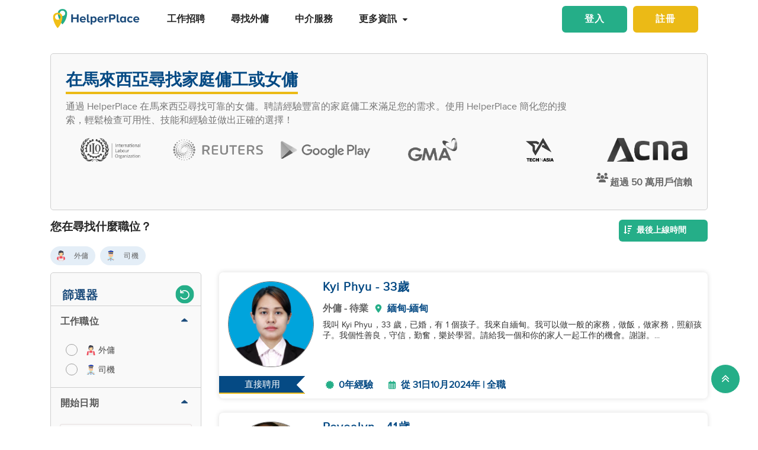

--- FILE ---
content_type: text/html; charset=utf-8
request_url: https://www.helperplace.com/zh-hk/find-candidate-malaysia?page=219
body_size: 54575
content:
<!DOCTYPE html><html dir="ltr" lang="zh-Hant"><head>
    <meta charset="utf-8">
    <title>在馬來西亞尋找家庭傭工或女傭  P219</title>
    <script type="application/ld+json">{"@type":"Organization","address": {"@type": "PostalAddress","addressLocality": "Yau Tong","postalCode": "0000","streetAddress": "Sunray Industrial Centre, Room Q, Unit 4, 2/F, 610 Cha Kwo Ling Rd"},"url":"https://www.helperplace.com","name":"HelperPlace - Find Domestic Helpers, Maids & Drivers","sameAs":[],"legalName":"HelperPlace Limited","alternateName":["Helperplace","Helper place"],"logo":"https://cdn.helperplace.com/web-asset/images/Just_logo.png","contactPoint":[{"@type":"ContactPoint","telephone":"+85255057015","contactType":"customer service","availableLanguage":["English","Cantonese"]}],"@context":"http://schema.org"}</script>
    <base href="/">
    <meta name="viewport" content="width=device-width, initial-scale=1 user-scalable=no">
    <link rel="preconnect" href="https://cdn.helperplace.com">
    <link rel="preload" href="https://cdn.helperplace.com/web-asset/fonts/proximanova-regular-webfont.woff" as="font" type="font/woff2" crossorigin="">

    <style>
        @font-face {
            font-family: 'FontAwesome';
            src: url("https://cdn.helperplace.com/web-asset/fonts/fontawesome-webfont.eot?v=4.7.0");
            src: url("https://cdn.helperplace.com/web-asset/fonts/fontawesome-webfont.eot?#iefix&v=4.7.0") format("embedded-opentype"), url("https://cdn.helperplace.com/web-asset/fonts/fontawesome-webfont.woff2?v=4.7.0") format("woff2"), url("https://cdn.helperplace.com/web-asset/fonts/fontawesome-webfont.woff?v=4.7.0") format("woff"), url("https://cdn.helperplace.com/web-asset/fonts/fontawesome-webfont.ttf?v=4.7.0") format("truetype"), url("https://cdn.helperplace.com/web-asset/fonts/fontawesome-webfont.svg?v=4.7.0#fontawesomeregular") format("svg");
            font-weight: normal;
            font-style: normal;
            font-display: swap;
        }

        @font-face {
            font-family: "proxima_nova_rgregular";
            src: url("https://cdn.helperplace.com/web-asset/fonts/proximanova-regular-webfont.woff") format("woff"),
                url("https://cdn.helperplace.com/web-asset/fonts/proximanova-regular-webfont.ttf") format("truetype");
            font-weight: normal;
            font-style: normal;
            font-display: swap;
        }

        @font-face {
            font-family: "proxima_nova_rgbold";
            src: url("https://cdn.helperplace.com/web-asset/fonts/proximanova-bold-webfont.woff") format("woff"),
                url("https://cdn.helperplace.com/web-asset/fonts/proximanova-bold-webfont.ttf") format("truetype");
            font-weight: normal;
            font-style: normal;
            font-display: swap;
        }
    </style>
    <link rel="icon" type="image/x-icon" href="favicon.ico">
    <!-- <link rel="stylesheet" href="/assets/images/icon/icon.css"> -->
    <link rel="manifest" href="./manifest.json">

<link rel="stylesheet" href="styles-VFVFWGFL.css"><style ng-app-id="serverApp">[_nghost-serverApp-c2966992440]  .home header{position:absolute}[_nghost-serverApp-c2966992440]  .home header.sticky{position:fixed}[_nghost-serverApp-c2966992440]     .description_tag p{margin-bottom:15px!important}[_nghost-serverApp-c2966992440]     .description_tag ul{list-style-type:disc;margin-bottom:15px!important}</style><style ng-app-id="serverApp">[_nghost-serverApp-c1704746407]  header{padding:5px 0}@media only screen and (max-width: 575px){[_nghost-serverApp-c1704746407]  header{padding:5px 0}}[_nghost-serverApp-c1704746407]  header img{width:100%;height:auto}[_nghost-serverApp-c1704746407]  header img.brand-logo{max-width:180px}[_nghost-serverApp-c1704746407]  header nav ul ul{z-index:8}[_nghost-serverApp-c1704746407]  header nav ul li a{font-size:calc(14px + 3 * (100vw - 300px) / 1620)!important;font-weight:600;line-height:1;line-height:normal;padding:15px 18px;color:#262626}[_nghost-serverApp-c1704746407]  header nav ul li a:hover{color:#054a84}@media (max-width: 1200px){[_nghost-serverApp-c1704746407]  header nav ul li a{padding:15px 10px}}[_nghost-serverApp-c1704746407]  header .d-inline-block{align-items:center;justify-content:center}@media (max-width: 986px){[_nghost-serverApp-c1704746407]  header nav.custom-nav{height:55px}}@media (min-width: 992px){[_nghost-serverApp-c1704746407]  header nav.custom-nav{height:55px}}[_nghost-serverApp-c1704746407]  header .custom-app-menu{width:100%}header.sticky[_ngcontent-serverApp-c1704746407]{background:#fffffffc;box-shadow:0 3px 12px #00000014;position:fixed;top:0;height:auto;width:100%;transition:all .5s;padding:5px 0}header.sticky[_ngcontent-serverApp-c1704746407]   img[_ngcontent-serverApp-c1704746407]{max-width:50%;min-width:50%;height:auto;transition:width 2s}@media screen{header.sticky[_ngcontent-serverApp-c1704746407]   img[_ngcontent-serverApp-c1704746407]{max-width:80%}}header.sticky[_ngcontent-serverApp-c1704746407]   img.brand-logo[_ngcontent-serverApp-c1704746407]{max-width:180px}.animated[_ngcontent-serverApp-c1704746407]{transition:height 1s}header[_ngcontent-serverApp-c1704746407]   .responsive-btn[_ngcontent-serverApp-c1704746407]   i[_ngcontent-serverApp-c1704746407]{color:#020202!important}.social_left_sticky[_ngcontent-serverApp-c1704746407]   a[_ngcontent-serverApp-c1704746407]{text-decoration:none;vertical-align:middle;text-align:left;line-height:3}.social_left_sticky[_ngcontent-serverApp-c1704746407]   p[_ngcontent-serverApp-c1704746407]{color:#fff;position:relative;left:0;padding:0 0 0 10px;line-height:38px;font-family:Roboto,Helvetica Neue,sans-serif}.social_left_sticky[_ngcontent-serverApp-c1704746407]   #sidebar[_ngcontent-serverApp-c1704746407]{height:250px;width:10px;position:fixed;padding:10px;margin-left:10px}.social_left_sticky[_ngcontent-serverApp-c1704746407]   .social[_ngcontent-serverApp-c1704746407]{margin-left:0;width:230px;height:30px;line-height:30px;padding:0;display:inline-table;height:0px;background-color:#808080ed;-moz-transition-property:margin-left;-moz-transition-duration:.2s;-moz-transition-delay:.2s;-ms-transition-property:margin-left;-ms-transition-duration:.2s;-ms-transition-delay:.2s;-o-transition-property:margin-left;-o-transition-duration:.2s;-o-transition-delay:.2s;-webkit-transition-property:margin-left;-webkit-transition-duration:.2s;-webkit-transition-delay:.2s;box-shadow:0 0 6px #3e3d3d;cursor:pointer}.social_left_sticky[_ngcontent-serverApp-c1704746407]   .social[_ngcontent-serverApp-c1704746407]:hover{margin-left:-30px;width:230px;background-color:#054a84}.popup-button-main[_ngcontent-serverApp-c1704746407]{margin-left:15px}.signup-link[_ngcontent-serverApp-c1704746407]:hover{color:#054a84}@media (max-width: 767px){.mob_col_11_10[_ngcontent-serverApp-c1704746407]{flex:0 0 65.666667%;max-width:65.666667%!important;text-align:end}}@media (max-width: 991px){.mob_col_11_10[_ngcontent-serverApp-c1704746407]{flex:0 0 65.666667%;max-width:65.666667%!important;text-align:end}}@media (max-width: 1200px){.mob_col_11_10[_ngcontent-serverApp-c1704746407]{flex:0 0 80%;max-width:80%!important;text-align:end}}@media (max-width: 986px){.helper-logo[_ngcontent-serverApp-c1704746407]{z-index:0;position:absolute;margin-left:auto;margin-right:auto;left:0;right:30px;text-align:center;top:4px!important}.img-fluid[_ngcontent-serverApp-c1704746407]{min-width:0px!important}}</style><style ng-app-id="serverApp">.dropdown_menu_color[_ngcontent-serverApp-c2663693907]{color:#121212}.dropdown_menu_color[_ngcontent-serverApp-c2663693907]:hover{color:#077556!important}.bg-dark[_ngcontent-serverApp-c2663693907]{background:#25ae88!important;color:#fff!important}.popup-button-main[_ngcontent-serverApp-c2663693907]{margin-left:10px;float:right;margin-top:3px}@media screen and (max-width: 991px){.popup-button-main[_ngcontent-serverApp-c2663693907]{width:50%;display:inline-block;margin:0;padding:0 10px}}.popup-button-main[_ngcontent-serverApp-c2663693907]   a[_ngcontent-serverApp-c2663693907]{padding:10px}.popup-button-main[_ngcontent-serverApp-c2663693907]   a.popup-button-register[_ngcontent-serverApp-c2663693907]{border:2px solid #ebba16;border-radius:6px;background-color:#ebba16;color:#fff;letter-spacing:1px;width:110px;text-align:center;float:left}.popup-button-main[_ngcontent-serverApp-c2663693907]   a.popup-button-login[_ngcontent-serverApp-c2663693907]{border:2px solid #25ae88;border-radius:6px;background-color:#25ae88;color:#fff;letter-spacing:1px;width:110px;text-align:center;float:right}.alert-dismissible[_ngcontent-serverApp-c2663693907]   .close[_ngcontent-serverApp-c2663693907]{position:absolute;top:0;right:0;padding:.75rem 1.25rem;color:inherit;background:transparent}.alert-dismissible[_ngcontent-serverApp-c2663693907]   .close[_ngcontent-serverApp-c2663693907]:focus{outline:none}.has-badge[data-count][_ngcontent-serverApp-c2663693907]:after{position:absolute;right:0%;top:-20%;width:16px;height:16px;line-height:17px;content:attr(data-count);font-size:40%;border-radius:50%;color:#fff;background:#ff0000d9;text-align:center}@media only screen and (max-width: 991px){.has-badge[data-count][_ngcontent-serverApp-c2663693907]:after{right:-10%;top:-75%;font-size:65%}}.fa-stack[_ngcontent-serverApp-c2663693907]{margin:0 -.5em 1.7em;padding:1em}.fa-stack[_ngcontent-serverApp-c2663693907]   i[_ngcontent-serverApp-c2663693907]{color:#054a84!important}.notification-window[_ngcontent-serverApp-c2663693907]{position:absolute;top:60px;right:0;background:#fff;height:auto;width:auto;display:table;border:1px solid #f3f3f3;border-radius:7px;z-index:8;box-shadow:.5px 1.5px 6px 1px #cfcfcf}.notification-window[_ngcontent-serverApp-c2663693907]   .notification-header[_ngcontent-serverApp-c2663693907]{text-align:left;border-bottom:2px solid #eee}.notification-window[_ngcontent-serverApp-c2663693907]   .notification-header[_ngcontent-serverApp-c2663693907]   .notification-title[_ngcontent-serverApp-c2663693907]{text-align:left;display:inline-block;padding:5px 10px;font-size:calc(14px + 3 * (100vw - 300px) / 1620)!important;color:#054a84;font-weight:700}.notification-window[_ngcontent-serverApp-c2663693907]   .notification-header[_ngcontent-serverApp-c2663693907]   button[_ngcontent-serverApp-c2663693907]{color:#aaa;font-size:calc(13px + 3 * (100vw - 300px) / 1620)!important;line-height:26px}.notification-window[_ngcontent-serverApp-c2663693907]   .list-group[_ngcontent-serverApp-c2663693907]{clear:both;height:300px;overflow-y:auto;width:400px;margin-bottom:5px}@media screen and (max-width: 500px){.notification-window[_ngcontent-serverApp-c2663693907]   .list-group[_ngcontent-serverApp-c2663693907]{width:300px}}@media screen and (max-width: 360px){.notification-window[_ngcontent-serverApp-c2663693907]   .list-group[_ngcontent-serverApp-c2663693907]{width:275px}}.notification-window[_ngcontent-serverApp-c2663693907]   .list-group[_ngcontent-serverApp-c2663693907]   .list-group-item[_ngcontent-serverApp-c2663693907]{text-align:left;border:0;border-radius:0;border-bottom:1px solid #eee}.notification-window[_ngcontent-serverApp-c2663693907]   .list-group[_ngcontent-serverApp-c2663693907]   .list-group-item[_ngcontent-serverApp-c2663693907]   h5[_ngcontent-serverApp-c2663693907]{font-size:calc(14px + 3 * (100vw - 300px) / 1620)!important;margin-bottom:2px;color:#262626;display:-webkit-box;-webkit-line-clamp:2;-webkit-box-orient:vertical;overflow:hidden;text-overflow:ellipsis}.notification-window[_ngcontent-serverApp-c2663693907]   .list-group[_ngcontent-serverApp-c2663693907]   .list-group-item[_ngcontent-serverApp-c2663693907]   p[_ngcontent-serverApp-c2663693907]{font-size:calc(12px + 3 * (100vw - 300px) / 1620)!important;text-transform:none;margin:0 0 5px;line-height:normal;color:#999;text-align:justify;display:-webkit-box;-webkit-line-clamp:3;-webkit-box-orient:vertical;overflow:hidden;text-overflow:ellipsis}.notification-window[_ngcontent-serverApp-c2663693907]   .list-group[_ngcontent-serverApp-c2663693907]   .list-group-item[_ngcontent-serverApp-c2663693907]   small[_ngcontent-serverApp-c2663693907]{text-transform:initial;font-size:calc(10px + 3 * (100vw - 300px) / 1620)!important;color:#999}.notification-window[_ngcontent-serverApp-c2663693907]   .list-group[_ngcontent-serverApp-c2663693907]   .list-group-item.notification-unread[_ngcontent-serverApp-c2663693907]{background-color:#f8f9fa}.notification-window[_ngcontent-serverApp-c2663693907]   .list-group[_ngcontent-serverApp-c2663693907]   .list-group-item.notification-unread[_ngcontent-serverApp-c2663693907]   h5[_ngcontent-serverApp-c2663693907], .notification-window[_ngcontent-serverApp-c2663693907]   .list-group[_ngcontent-serverApp-c2663693907]   .list-group-item.notification-unread[_ngcontent-serverApp-c2663693907]   p[_ngcontent-serverApp-c2663693907], .notification-window[_ngcontent-serverApp-c2663693907]   .list-group[_ngcontent-serverApp-c2663693907]   .list-group-item.notification-unread[_ngcontent-serverApp-c2663693907]   small[_ngcontent-serverApp-c2663693907]{font-weight:700}.notification-window[_ngcontent-serverApp-c2663693907]   .list-group[_ngcontent-serverApp-c2663693907]   button[_ngcontent-serverApp-c2663693907]{color:#aaa;font-size:calc(13px + 3 * (100vw - 300px) / 1620)!important;line-height:26px}#notification-icon[_ngcontent-serverApp-c2663693907]{cursor:pointer}.mt_1_c[_ngcontent-serverApp-c2663693907]{margin-top:.75rem}@media screen and (max-width: 767px){.mt_1_c[_ngcontent-serverApp-c2663693907]{margin-top:.25rem}}.navbar[_ngcontent-serverApp-c2663693907]   .custom-min-menu[_ngcontent-serverApp-c2663693907]{width:100%;text-align:left}.custom-login-menu[_ngcontent-serverApp-c2663693907]{float:right}@media screen and (max-width: 991px){.custom-login-menu[_ngcontent-serverApp-c2663693907]{float:none}}.custom-menu-icon[_ngcontent-serverApp-c2663693907]{padding:12px 0;color:#054a84;font-size:calc(20px + 3 * (100vw - 300px) / 1620)!important;font-weight:600}.custom-menu-icon[_ngcontent-serverApp-c2663693907]   span[_ngcontent-serverApp-c2663693907]{padding:0 5px;cursor:pointer;position:relative}@media screen and (max-width: 991px){.custom-menu-icon[_ngcontent-serverApp-c2663693907]{display:none}}.navbar[_ngcontent-serverApp-c2663693907]   .custom-mobile-inner-header[_ngcontent-serverApp-c2663693907]{padding:10px;float:none}.navbar[_ngcontent-serverApp-c2663693907]   .custom-mobile-inner-header[_ngcontent-serverApp-c2663693907]   .custom-mobile-logo[_ngcontent-serverApp-c2663693907]{max-width:150px}.navbar[_ngcontent-serverApp-c2663693907]   .custom-mobile-inner-header[_ngcontent-serverApp-c2663693907]   .custom-back-button[_ngcontent-serverApp-c2663693907]{float:right;cursor:pointer;padding:10px}.overlay-sidebar-header.overlay-sidebar-header-open[_ngcontent-serverApp-c2663693907]{z-index:8}.custom-scroll[_ngcontent-serverApp-c2663693907]   .list-group[_ngcontent-serverApp-c2663693907]{scrollbar-color:#aaa #e3e3e3;scrollbar-width:thin}.custom-scroll[_ngcontent-serverApp-c2663693907]   [_ngcontent-serverApp-c2663693907]::-webkit-scrollbar{width:8px;background-color:#e3e3e3;border-radius:25px}.custom-scroll[_ngcontent-serverApp-c2663693907]   [_ngcontent-serverApp-c2663693907]::-webkit-scrollbar-thumb{background-image:linear-gradient(#aaaaaaeb,#aaa);border-radius:25px}.region[_ngcontent-serverApp-c2663693907]   .form-group[_ngcontent-serverApp-c2663693907]   input[_ngcontent-serverApp-c2663693907]{width:auto!important}.modal-header[_ngcontent-serverApp-c2663693907]{padding:1rem;background:#fff}.nav-pills[_ngcontent-serverApp-c2663693907]   .nav-link[_ngcontent-serverApp-c2663693907]{font-size:20px!important}.welcome-modal[_ngcontent-serverApp-c2663693907]   .close[_ngcontent-serverApp-c2663693907]{position:absolute;right:5px;top:5px;background:#f5f5f5;opacity:1!important;color:#666;z-index:2;margin:0;padding:0 5px;border-radius:50%;border:1px solid #666}.welcome-modal[_ngcontent-serverApp-c2663693907]   .modal-header[_ngcontent-serverApp-c2663693907]{padding:0;border:0}.welcome-popup[_ngcontent-serverApp-c2663693907]{min-height:400px;padding:0}.welcome-popup[_ngcontent-serverApp-c2663693907]   .img-container[_ngcontent-serverApp-c2663693907]{height:200px;overflow:hidden;border-top-right-radius:.2rem;border-top-left-radius:.2rem}.welcome-popup[_ngcontent-serverApp-c2663693907]   .container-fluid[_ngcontent-serverApp-c2663693907]{height:200px;display:flex;flex-direction:column;padding:1rem}.welcome-popup[_ngcontent-serverApp-c2663693907]   .container-fluid[_ngcontent-serverApp-c2663693907]   h3[_ngcontent-serverApp-c2663693907]{font-weight:700;font-size:calc(20px + 3 * (100vw - 300px) / 1620)}.welcome-popup[_ngcontent-serverApp-c2663693907]   .container-fluid[_ngcontent-serverApp-c2663693907]   p[_ngcontent-serverApp-c2663693907]{font-size:calc(12px + 3 * (100vw - 300px) / 1620);margin-top:auto}.welcome-popup[_ngcontent-serverApp-c2663693907]   .container-fluid[_ngcontent-serverApp-c2663693907]   .action-buttons[_ngcontent-serverApp-c2663693907]{margin-top:auto;margin-bottom:auto}.welcome-popup[_ngcontent-serverApp-c2663693907]   .container-fluid[_ngcontent-serverApp-c2663693907]   .action-buttons[_ngcontent-serverApp-c2663693907]   .btn-yellow[_ngcontent-serverApp-c2663693907]{color:#fff;background-color:#ebba16;border-color:#ebba16;width:155px}.welcome-popup[_ngcontent-serverApp-c2663693907]   .container-fluid[_ngcontent-serverApp-c2663693907]   .action-buttons[_ngcontent-serverApp-c2663693907]   .btn-green[_ngcontent-serverApp-c2663693907]{color:#fff;background-color:#25ae88;border-color:#25ae88;width:155px}.region-country-list[_ngcontent-serverApp-c2663693907]   span[_ngcontent-serverApp-c2663693907]{border:none;padding:0;font-size:13px;font-weight:300;color:#505050;display:inline-block;margin:3px auto}.region-country-list[_ngcontent-serverApp-c2663693907]   span[_ngcontent-serverApp-c2663693907]   .flag.id[_ngcontent-serverApp-c2663693907]{background-position:-16px -528px}.region-country-list[_ngcontent-serverApp-c2663693907]   span[_ngcontent-serverApp-c2663693907]   img.fnone[_ngcontent-serverApp-c2663693907]{float:none;width:17.5%;height:auto}.region-country-list[_ngcontent-serverApp-c2663693907]   span[_ngcontent-serverApp-c2663693907]   img[_ngcontent-serverApp-c2663693907]{border:1px solid #ccc;border-radius:50%;width:20px!important;vertical-align:bottom}.report-modal[_ngcontent-serverApp-c2663693907]   .confirm-buttons[_ngcontent-serverApp-c2663693907]{clear:both}.agency-contact-form-modal[_ngcontent-serverApp-c2663693907]   .modal-body[_ngcontent-serverApp-c2663693907]{width:100%;margin:0 auto;padding:4% 5%;border-radius:5px}.agency-contact-form-modal[_ngcontent-serverApp-c2663693907]   .modal-body[_ngcontent-serverApp-c2663693907]   .agency-contant-mobileNo[_ngcontent-serverApp-c2663693907]{margin-bottom:15px!important}.agency-contact-form-modal[_ngcontent-serverApp-c2663693907]   .modal-body[_ngcontent-serverApp-c2663693907]   .example-container[_ngcontent-serverApp-c2663693907]{padding:0 10px 0 0}@media screen and (max-width: 767px){.agency-contact-form-modal[_ngcontent-serverApp-c2663693907]   .modal-body[_ngcontent-serverApp-c2663693907]{width:95%}}.agency-contact-form-modal[_ngcontent-serverApp-c2663693907]   .example-full-width[_ngcontent-serverApp-c2663693907]{width:100%}@media screen and (max-width: 767px){.extra-padding-bottom-mobile[_ngcontent-serverApp-c2663693907]{margin-bottom:5rem}}@media screen and (min-width: 999px){.cstm_length[_ngcontent-serverApp-c2663693907]{white-space:nowrap;overflow:hidden;text-overflow:ellipsis;max-width:191px}}.follow-social[_ngcontent-serverApp-c2663693907]{display:-webkit-inline-box;padding:20px}.socials-lists[_ngcontent-serverApp-c2663693907]   ul[_ngcontent-serverApp-c2663693907]   li[_ngcontent-serverApp-c2663693907]{padding:0 25px}.top-10[_ngcontent-serverApp-c2663693907]{margin-top:10px;text-align:center}.socials-lists[_ngcontent-serverApp-c2663693907]{margin:auto;width:55%}.p-5[_ngcontent-serverApp-c2663693907]{padding:10px 0!important}.cstm-menu-ar[_ngcontent-serverApp-c2663693907]{right:-100px}@media only screen and (min-width: 991px){.name-menu[_ngcontent-serverApp-c2663693907]{float:right}}.logout[_ngcontent-serverApp-c2663693907]{position:relative!important;right:57px!important}.fa-bars[_ngcontent-serverApp-c2663693907]:before, .fa-navicon[_ngcontent-serverApp-c2663693907]:before, .fa-reorder[_ngcontent-serverApp-c2663693907]:before{position:absolute!important;top:2px!important;width:250%!important;height:200%!important}.mobile-nav[_ngcontent-serverApp-c2663693907]{display:flex!important;flex-direction:row;align-items:center;width:100%;justify-content:space-between}.custom-mobile-view[_ngcontent-serverApp-c2663693907]{width:44px}.sign-up[_ngcontent-serverApp-c2663693907]{font-size:1.1rem!important;font-weight:600}.sign-in[_ngcontent-serverApp-c2663693907]{color:#25ae88;cursor:pointer}.sign-up[_ngcontent-serverApp-c2663693907]{color:#ebba16;cursor:pointer}.not-mobile-view[_ngcontent-serverApp-c2663693907]{display:block}.sign-up[_ngcontent-serverApp-c2663693907]   .popup-button-login[_ngcontent-serverApp-c2663693907], .sign-up[_ngcontent-serverApp-c2663693907]   .popup-button-register[_ngcontent-serverApp-c2663693907]{font-weight:600!important;font-size:15px!important}@media (max-width: 986px){.view-mobile[_ngcontent-serverApp-c2663693907]{display:block}.not-mobile-view[_ngcontent-serverApp-c2663693907]{display:none}}@media (max-width: 986px){.responsive-btn[_ngcontent-serverApp-c2663693907]{float:left}.header[_ngcontent-serverApp-c2663693907]   nav[_ngcontent-serverApp-c2663693907]{justify-content:center!important}.notification-icon[_ngcontent-serverApp-c2663693907]{z-index:0;position:absolute;margin-left:auto;margin-right:auto;left:0;right:0;text-align:end}.line[_ngcontent-serverApp-c2663693907]{border:1px solid #dddddd}}@media (min-width: 991px){.shadow-menu[_ngcontent-serverApp-c2663693907]{box-shadow:0 5px 5px #0003!important}}@media (max-width: 991px){.notification-icon[_ngcontent-serverApp-c2663693907]{height:0px!important}}.notification-icon[_ngcontent-serverApp-c2663693907]{z-index:0}[_nghost-serverApp-c2663693907]     .icons{fill:#054a84!important}@media (max-width: 367px){.btn-position[_ngcontent-serverApp-c2663693907]{margin-top:6px!important;margin-right:9px!important}}.icon-size[_ngcontent-serverApp-c2663693907]{transform:scale(.9)!important}.menu-mat-icon[_ngcontent-serverApp-c2663693907]   .mat-icon[_ngcontent-serverApp-c2663693907]{position:relative!important;top:0!important;height:19px!important}</style><style ng-app-id="serverApp">.bg-primary[_ngcontent-serverApp-c4137702988]{background:#054a84!important;color:#fff}.h3_custom[_ngcontent-serverApp-c4137702988]{margin:15px 0 10px!important}h3[_ngcontent-serverApp-c4137702988]{margin:10px 0 5px}a[_ngcontent-serverApp-c4137702988]{color:#25ae88}p[_ngcontent-serverApp-c4137702988]{text-align:justify;margin:2px 0}.header_2[_ngcontent-serverApp-c4137702988]{font-weight:500;margin:0 auto!important;line-height:1.2;color:#464646}.collection-filter-block[_ngcontent-serverApp-c4137702988]{padding:0 15px 15px;overflow:visible;border:none}.blog-sidebar[_ngcontent-serverApp-c4137702988]{overflow:visible}.agency[_ngcontent-serverApp-c4137702988]   h1[_ngcontent-serverApp-c4137702988]{font-weight:500}.extra_details_bottom[_ngcontent-serverApp-c4137702988]   h3[_ngcontent-serverApp-c4137702988], .extra_details_bottom[_ngcontent-serverApp-c4137702988]   h2[_ngcontent-serverApp-c4137702988]{margin:10px auto 14px}.extra_details_bottom[_ngcontent-serverApp-c4137702988]   h4[_ngcontent-serverApp-c4137702988]{margin:10px auto 8px}.extra_details_bottom[_ngcontent-serverApp-c4137702988]   p[_ngcontent-serverApp-c4137702988]{margin:6px auto 4px}.product-wrapper-grid[_ngcontent-serverApp-c4137702988]   .col-12_padding_Set[_ngcontent-serverApp-c4137702988]{padding-right:5px;padding-left:5px}@media screen and (max-width: 374px){.mb-3[_ngcontent-serverApp-c4137702988], .my-3[_ngcontent-serverApp-c4137702988]{margin-bottom:.55rem!important}.mt-3[_ngcontent-serverApp-c4137702988], .my-3[_ngcontent-serverApp-c4137702988]{margin-top:.55rem!important}}.filter-sort-bar[_ngcontent-serverApp-c4137702988]{display:flex;justify-content:space-between;align-items:center;margin-bottom:15px}.filter-sort-bar[_ngcontent-serverApp-c4137702988]   .filter-main-btn[_ngcontent-serverApp-c4137702988]   a[_ngcontent-serverApp-c4137702988]{color:#fff!important;background-color:#054a84;font-weight:700}@media screen and (min-width: 992px){.filter-sort-bar[_ngcontent-serverApp-c4137702988]{justify-content:flex-end}}.c-res-job-booster[_ngcontent-serverApp-c4137702988]{display:flex;align-items:center}@media screen and (max-width: 768px){.c-filter-bar[_ngcontent-serverApp-c4137702988]{display:flex;justify-content:space-between}.filter-sort-bar[_ngcontent-serverApp-c4137702988]   .filter-main-btn[_ngcontent-serverApp-c4137702988]{text-align:left}.c-res-job-booster[_ngcontent-serverApp-c4137702988]{display:flex;flex-direction:column;align-items:flex-end}}[_nghost-serverApp-c4137702988]     .description_tag a{color:#25ae88!important;text-decoration:none!important;font-size:calc(16px + 2 * (100vw - 300px) / 1620)!important}.no-found[_ngcontent-serverApp-c4137702988]{margin-bottom:300px}.res-customer-logo[_ngcontent-serverApp-c4137702988]   .customer-logo[_ngcontent-serverApp-c4137702988]{text-align:center;height:60px;display:flex;justify-content:center;align-items:center}.res-customer-logo[_ngcontent-serverApp-c4137702988]   .customer-logo[_ngcontent-serverApp-c4137702988]   img[_ngcontent-serverApp-c4137702988]{max-height:40px;filter:grayscale(100%);transition:.2s}.res-customer-logo[_ngcontent-serverApp-c4137702988]   .customer-logo[_ngcontent-serverApp-c4137702988]   img[_ngcontent-serverApp-c4137702988]:hover{filter:grayscale(0%)}@media screen and (max-width: 767px){.res-customer-logo[_ngcontent-serverApp-c4137702988]{flex:0 0 50%;max-width:50%}}.h5_label[_ngcontent-serverApp-c4137702988]{font-size:calc(14px + 3 * (100vw - 300px) / 1620)!important;font-weight:700;padding-bottom:5px;display:inline-block;margin-right:5px;margin-left:5px;color:#054a84}.custom_h2[_ngcontent-serverApp-c4137702988]{display:inline-block;font-size:calc(14px + 3 * (100vw - 300px) / 1620)!important;font-weight:700;color:inherit;margin:10px 0 5px;line-height:1.4;font-family:proxima_nova_rgregular,Helvetica Neue,Helvetica,Arial,sans-serif;text-transform:initial}.center-pagination[_ngcontent-serverApp-c4137702988]{display:flex;justify-content:center}.top-banner-wrapper[_ngcontent-serverApp-c4137702988]{min-height:265px}@media screen and (max-width: 575px){.top-banner-wrapper[_ngcontent-serverApp-c4137702988]{min-height:365px}}.top-banner-wrapper[_ngcontent-serverApp-c4137702988]{border:1px solid #cfcfcf!important}.skelton-loader[_ngcontent-serverApp-c4137702988]   .product-box-container[_ngcontent-serverApp-c4137702988]{box-shadow:0 0 8px #ddd;border-radius:7px;overflow:hidden;height:213px}@media screen and (max-width: 767px){.skelton-loader[_ngcontent-serverApp-c4137702988]   .product-box-container[_ngcontent-serverApp-c4137702988]{height:146px}}.skelton-loader[_ngcontent-serverApp-c4137702988]   .product-box[_ngcontent-serverApp-c4137702988]{overflow:hidden;margin-top:0!important;display:flex!important;padding:0!important}.skelton-loader[_ngcontent-serverApp-c4137702988]   .product-box[_ngcontent-serverApp-c4137702988]   .custom_front_rsume_image[_ngcontent-serverApp-c4137702988]{overflow:hidden;height:145px;width:145px;margin:15px 5px 15px 15px}@media screen and (max-width: 767px){.skelton-loader[_ngcontent-serverApp-c4137702988]   .product-box[_ngcontent-serverApp-c4137702988]   .custom_front_rsume_image[_ngcontent-serverApp-c4137702988]{width:85px;height:85px;margin:12px 2px 12px 12px}}@media screen and (max-width: 767px){.skelton-loader[_ngcontent-serverApp-c4137702988]   .product-box[_ngcontent-serverApp-c4137702988]   .web-skelton[_ngcontent-serverApp-c4137702988]{display:none}}@media screen and (min-width: 767px){.skelton-loader[_ngcontent-serverApp-c4137702988]   .product-box[_ngcontent-serverApp-c4137702988]   .mobile-skelton[_ngcontent-serverApp-c4137702988]{display:none}}[_nghost-serverApp-c4137702988]   .filters[_ngcontent-serverApp-c4137702988]   .icons[_ngcontent-serverApp-c4137702988]{fill:#fff!important}[_nghost-serverApp-c4137702988]     .users-icon .icons{width:23px!important;fill:#666!important}</style><style ng-app-id="serverApp">.clear-filters[_ngcontent-serverApp-c1023098279]     .mat-mdc-standard-chip:not(.mdc-evolution-chip--disabled){background-color:#ebebeb!important}.clear-filters[_ngcontent-serverApp-c1023098279]     .more-options .mat-mdc-standard-chip:not(.mdc-evolution-chip--disabled) .mdc-evolution-chip__text-label{color:#636363!important;font-weight:0!important}.clear-filters[_ngcontent-serverApp-c1023098279]     .mat-mdc-standard-chip:not(.mdc-evolution-chip--disabled) .mdc-evolution-chip__text-label{font-size:12px!important;color:#636363!important;font-weight:400!important}.filter-container[_ngcontent-serverApp-c1023098279]{position:relative}.filter-container[_ngcontent-serverApp-c1023098279]   .filter-layer[_ngcontent-serverApp-c1023098279]   .label-filter[_ngcontent-serverApp-c1023098279]{display:block;margin-bottom:10px;font-weight:600}.filter-container[_ngcontent-serverApp-c1023098279]   .filter-layer[_ngcontent-serverApp-c1023098279]   mat-chip-set[_ngcontent-serverApp-c1023098279]{display:flex;flex-wrap:wrap;gap:8px}@media screen and (max-width: 991px){.filter-container[_ngcontent-serverApp-c1023098279]   .filter-layer[_ngcontent-serverApp-c1023098279]   .label-filter[_ngcontent-serverApp-c1023098279]{font-size:16px;margin-top:16px;margin-bottom:5px}}.filter-container[_ngcontent-serverApp-c1023098279]   .scroll-arrows[_ngcontent-serverApp-c1023098279]{position:absolute;top:50%;transform:translateY(-50%);width:25px;height:25px;background:#fff;border:1px solid #ddd;border-radius:50%;cursor:pointer;z-index:1;display:flex;align-items:center;justify-content:center}.filter-container[_ngcontent-serverApp-c1023098279]   .scroll-arrows.left[_ngcontent-serverApp-c1023098279]{left:-7}.filter-container[_ngcontent-serverApp-c1023098279]   .scroll-arrows.right[_ngcontent-serverApp-c1023098279]{right:0}.filter-container[_ngcontent-serverApp-c1023098279]     .mat-mdc-chip-set .mdc-evolution-chip-set__chips{display:flex!important;flex-wrap:nowrap!important;overflow-x:auto!important;scroll-behavior:smooth;-ms-overflow-style:none}.filter-container[_ngcontent-serverApp-c1023098279]     .mat-mdc-chip-set .mdc-evolution-chip-set__chips::-webkit-scrollbar{display:none}.filter-container[_ngcontent-serverApp-c1023098279]   .arrow-icon[_ngcontent-serverApp-c1023098279]{transform:scale(2.5)}.filter-container[_ngcontent-serverApp-c1023098279]   .label-filter[_ngcontent-serverApp-c1023098279]{color:#262626;font-size:19px;font-weight:600}.filter-container[_ngcontent-serverApp-c1023098279]     .mat-mdc-standard-chip:not(.mdc-evolution-chip--disabled){background-color:#e4eef7!important}.filter-container[_ngcontent-serverApp-c1023098279]     .mat-mdc-standard-chip:not(.mdc-evolution-chip--disabled) .mdc-evolution-chip__text-label{color:#636363!important;font-weight:400!important}.filter-container[_ngcontent-serverApp-c1023098279]     .mat-mdc-standard-chip:not(.mdc-evolution-chip--disabled) .mdc-evolution-chip__text-label{font-size:12px!important;font-weight:400!important}.filter-container[_ngcontent-serverApp-c1023098279]     .mat-mdc-chip-set .mdc-evolution-chip-set__chips{min-width:auto!important}.filter-container[_ngcontent-serverApp-c1023098279]     .mdc-evolution-chip__action--presentational{cursor:pointer!important}.filter-container[_ngcontent-serverApp-c1023098279]     .mat-menu-item{font-size:13px!important}.dropdown-btn[_ngcontent-serverApp-c1023098279]{position:relative;z-index:1;float:right}.dropdown-btn[_ngcontent-serverApp-c1023098279]   .dropbtn[_ngcontent-serverApp-c1023098279]{background-color:#25ae88;color:#fff;padding:8px;font-size:14px;font-weight:600;border:none;cursor:pointer;border-radius:6px;width:150px;text-align:justify}.dropdown-btn[_ngcontent-serverApp-c1023098279]   .dropdown[_ngcontent-serverApp-c1023098279]{position:relative;display:inline-block}.dropdown-btn[_ngcontent-serverApp-c1023098279]   .dropdown-content[_ngcontent-serverApp-c1023098279]{display:none;position:absolute;background-color:#f9f9f9;min-width:160px;box-shadow:0 8px 16px #0003;z-index:1}.dropdown-btn[_ngcontent-serverApp-c1023098279]   .dropdown-content[_ngcontent-serverApp-c1023098279]   .item[_ngcontent-serverApp-c1023098279]{color:#000;padding:12px 16px;text-decoration:none;display:block;cursor:pointer}.dropdown-btn[_ngcontent-serverApp-c1023098279]   .dropdown-content[_ngcontent-serverApp-c1023098279]   .item[_ngcontent-serverApp-c1023098279]:hover{background-color:#f1f1f1}.dropdown-btn[_ngcontent-serverApp-c1023098279]   .dropdown[_ngcontent-serverApp-c1023098279]:hover   .dropdown-content[_ngcontent-serverApp-c1023098279]{display:block}.filters-section[_ngcontent-serverApp-c1023098279]{display:flex;justify-content:space-between;align-items:center;margin-top:15px}@media screen and (max-width: 991px){.filters-section[_ngcontent-serverApp-c1023098279]{flex-direction:column-reverse;align-items:flex-start}}.mobile-filter-sort[_ngcontent-serverApp-c1023098279]{display:flex}.sort-filter[_ngcontent-serverApp-c1023098279]{width:100%;display:flex;justify-content:center;align-items:center;border:#cfcfcf 1px solid;padding:8px;cursor:pointer;background:#f9f9f9}.sort-filter[_ngcontent-serverApp-c1023098279]:first-child{border-top-left-radius:5px;border-bottom-left-radius:5px;border-right:none}.sort-filter[_ngcontent-serverApp-c1023098279]:last-child{border-top-right-radius:5px;border-bottom-right-radius:5px}.filter-chip-text[_ngcontent-serverApp-c1023098279]:hover{text-decoration-line:line-through;cursor:pointer}</style><style ng-app-id="serverApp">@charset "UTF-8";.dark[_ngcontent-serverApp-c3797273276]{color:#25ae88!important}primary[_ngcontent-serverApp-c3797273276]{color:#054a84}.bg-secondary[_ngcontent-serverApp-c3797273276]{background-color:#1f2023!important;color:#fff}.light[_ngcontent-serverApp-c3797273276]{color:#ebba16!important}.text-offwhite[_ngcontent-serverApp-c3797273276]{color:#ddd!important}.icon_social_color[_ngcontent-serverApp-c3797273276]{color:#1f2023;background:#fff}.android[_ngcontent-serverApp-c3797273276]:after{content:"\a0";display:inline-block;width:100%;height:35px;background-position:0% 0%;background-size:100% 200%;background-image:url(https://cdn.helperplace.com/web-asset/images/Android-App-Store-logos.png);padding:0}div.android[_ngcontent-serverApp-c3797273276]:after{max-width:18px;width:100%;height:0;padding:0 0 100%}.ios[_ngcontent-serverApp-c3797273276]:after{content:"\a0";display:inline-block;width:100%;height:35px;background-position:0% 98%;background-size:100% 200%;background-image:url(https://cdn.helperplace.com/web-asset/images/Android-App-Store-logos.png);padding:0}div.ios[_ngcontent-serverApp-c3797273276]:after{max-width:18px;width:100%;height:0;padding:0 0 100%}.resume[_ngcontent-serverApp-c3797273276]   p[_ngcontent-serverApp-c3797273276]{color:#fff!important;font-size:calc(12px + 2 * (100vw - 300px) / 1620)}.spacer_26[_ngcontent-serverApp-c3797273276]   li[_ngcontent-serverApp-c3797273276]{height:28px}.socials-lists[_ngcontent-serverApp-c3797273276]   ul[_ngcontent-serverApp-c3797273276]   li[_ngcontent-serverApp-c3797273276]{padding:0 10px 2%}.socials-lists[_ngcontent-serverApp-c3797273276]   ul[_ngcontent-serverApp-c3797273276]   li[_ngcontent-serverApp-c3797273276]   a[_ngcontent-serverApp-c3797273276]   i[_ngcontent-serverApp-c3797273276]{height:35px;width:35px}.rounded-top-lr[_ngcontent-serverApp-c3797273276]{border-top-left-radius:.35rem!important;border-top-right-radius:.35rem!important;border-bottom-left-radius:0!important;border-bottom-right-radius:0!important;background:#01ba00!important}.socials-horizontal[_ngcontent-serverApp-c3797273276]{align-items:center;justify-content:center}.store-div[_ngcontent-serverApp-c3797273276]   img[_ngcontent-serverApp-c3797273276]{margin:0 8px}@media (max-width: 1200px){.store-div[_ngcontent-serverApp-c3797273276]   img[_ngcontent-serverApp-c3797273276]{margin:0 5px}}@media (max-width: 992px){.store-div[_ngcontent-serverApp-c3797273276]   img[_ngcontent-serverApp-c3797273276]{margin:0 8px}}@media (max-width: 576px){.custom-text-align[_ngcontent-serverApp-c3797273276]{text-align:center}}.footer-logo[_ngcontent-serverApp-c3797273276]{max-width:200px;width:100%}.copyright-text[_ngcontent-serverApp-c3797273276], .copyright-text[_ngcontent-serverApp-c3797273276]   .text-offwhite[_ngcontent-serverApp-c3797273276]{font-size:11px!important}.desc-text[_ngcontent-serverApp-c3797273276]{font-size:14px!important}.socials-lists[_ngcontent-serverApp-c3797273276]   ul.socials-horizontal[_ngcontent-serverApp-c3797273276]{display:inline-flex!important}.region-lang[_ngcontent-serverApp-c3797273276]{display:flex;align-items:center;justify-content:start}.region-lang[_ngcontent-serverApp-c3797273276]   select[_ngcontent-serverApp-c3797273276]{color:#fff!important;background-color:transparent!important;border:0!important;height:30px!important;padding:2px 7px!important;-moz-appearance:none;-webkit-appearance:none;appearance:none}.region-lang[_ngcontent-serverApp-c3797273276]   select[_ngcontent-serverApp-c3797273276]   option[_ngcontent-serverApp-c3797273276]{color:#495057!important}@media (max-width: 575px){.region-lang[_ngcontent-serverApp-c3797273276]{justify-content:center}}.copyright-region[_ngcontent-serverApp-c3797273276]{align-items:center}@media (max-width: 992px){.copyright-region[_ngcontent-serverApp-c3797273276]{gap:10px}}.lang-section[_ngcontent-serverApp-c3797273276]{z-index:1!important;position:relative!important;top:-50px!important}.location-icon[_ngcontent-serverApp-c3797273276]{margin-top:-3px;margin-left:8px}@media screen and (max-width: 992px){.lang-section[_ngcontent-serverApp-c3797273276]{top:-42px!important}}</style><style ng-app-id="serverApp">mat-menu{display:none}.mat-mdc-menu-content{margin:0;padding:8px 0;outline:0}.mat-mdc-menu-content,.mat-mdc-menu-content .mat-mdc-menu-item .mat-mdc-menu-item-text{-moz-osx-font-smoothing:grayscale;-webkit-font-smoothing:antialiased;flex:1;white-space:normal;font-family:var(--mat-menu-item-label-text-font, var(--mat-sys-label-large-font));line-height:var(--mat-menu-item-label-text-line-height, var(--mat-sys-label-large-line-height));font-size:var(--mat-menu-item-label-text-size, var(--mat-sys-label-large-size));letter-spacing:var(--mat-menu-item-label-text-tracking, var(--mat-sys-label-large-tracking));font-weight:var(--mat-menu-item-label-text-weight, var(--mat-sys-label-large-weight))}@keyframes _mat-menu-enter{from{opacity:0;transform:scale(0.8)}to{opacity:1;transform:none}}@keyframes _mat-menu-exit{from{opacity:1}to{opacity:0}}.mat-mdc-menu-panel{min-width:112px;max-width:280px;overflow:auto;box-sizing:border-box;outline:0;animation:_mat-menu-enter 120ms cubic-bezier(0, 0, 0.2, 1);border-radius:var(--mat-menu-container-shape, var(--mat-sys-corner-extra-small));background-color:var(--mat-menu-container-color, var(--mat-sys-surface-container));box-shadow:var(--mat-menu-container-elevation-shadow, 0px 3px 1px -2px rgba(0, 0, 0, 0.2), 0px 2px 2px 0px rgba(0, 0, 0, 0.14), 0px 1px 5px 0px rgba(0, 0, 0, 0.12));will-change:transform,opacity}.mat-mdc-menu-panel.mat-menu-panel-exit-animation{animation:_mat-menu-exit 100ms 25ms linear forwards}.mat-mdc-menu-panel.mat-menu-panel-animations-disabled{animation:none}.mat-mdc-menu-panel.mat-menu-panel-animating{pointer-events:none}.mat-mdc-menu-panel.mat-menu-panel-animating:has(.mat-mdc-menu-content:empty){display:none}@media(forced-colors: active){.mat-mdc-menu-panel{outline:solid 1px}}.mat-mdc-menu-panel .mat-divider{color:var(--mat-menu-divider-color, var(--mat-sys-surface-variant));margin-bottom:var(--mat-menu-divider-bottom-spacing, 8px);margin-top:var(--mat-menu-divider-top-spacing, 8px)}.mat-mdc-menu-item{display:flex;position:relative;align-items:center;justify-content:flex-start;overflow:hidden;padding:0;cursor:pointer;width:100%;text-align:left;box-sizing:border-box;color:inherit;font-size:inherit;background:none;text-decoration:none;margin:0;min-height:48px;padding-left:var(--mat-menu-item-leading-spacing, 12px);padding-right:var(--mat-menu-item-trailing-spacing, 12px);-webkit-user-select:none;user-select:none;cursor:pointer;outline:none;border:none;-webkit-tap-highlight-color:rgba(0,0,0,0)}.mat-mdc-menu-item::-moz-focus-inner{border:0}[dir=rtl] .mat-mdc-menu-item{padding-left:var(--mat-menu-item-trailing-spacing, 12px);padding-right:var(--mat-menu-item-leading-spacing, 12px)}.mat-mdc-menu-item:has(.material-icons,mat-icon,[matButtonIcon]){padding-left:var(--mat-menu-item-with-icon-leading-spacing, 12px);padding-right:var(--mat-menu-item-with-icon-trailing-spacing, 12px)}[dir=rtl] .mat-mdc-menu-item:has(.material-icons,mat-icon,[matButtonIcon]){padding-left:var(--mat-menu-item-with-icon-trailing-spacing, 12px);padding-right:var(--mat-menu-item-with-icon-leading-spacing, 12px)}.mat-mdc-menu-item,.mat-mdc-menu-item:visited,.mat-mdc-menu-item:link{color:var(--mat-menu-item-label-text-color, var(--mat-sys-on-surface))}.mat-mdc-menu-item .mat-icon-no-color,.mat-mdc-menu-item .mat-mdc-menu-submenu-icon{color:var(--mat-menu-item-icon-color, var(--mat-sys-on-surface-variant))}.mat-mdc-menu-item[disabled]{cursor:default;opacity:.38}.mat-mdc-menu-item[disabled]::after{display:block;position:absolute;content:"";top:0;left:0;bottom:0;right:0}.mat-mdc-menu-item:focus{outline:0}.mat-mdc-menu-item .mat-icon{flex-shrink:0;margin-right:var(--mat-menu-item-spacing, 12px);height:var(--mat-menu-item-icon-size, 24px);width:var(--mat-menu-item-icon-size, 24px)}[dir=rtl] .mat-mdc-menu-item{text-align:right}[dir=rtl] .mat-mdc-menu-item .mat-icon{margin-right:0;margin-left:var(--mat-menu-item-spacing, 12px)}.mat-mdc-menu-item:not([disabled]):hover{background-color:var(--mat-menu-item-hover-state-layer-color, color-mix(in srgb, var(--mat-sys-on-surface) calc(var(--mat-sys-hover-state-layer-opacity) * 100%), transparent))}.mat-mdc-menu-item:not([disabled]).cdk-program-focused,.mat-mdc-menu-item:not([disabled]).cdk-keyboard-focused,.mat-mdc-menu-item:not([disabled]).mat-mdc-menu-item-highlighted{background-color:var(--mat-menu-item-focus-state-layer-color, color-mix(in srgb, var(--mat-sys-on-surface) calc(var(--mat-sys-focus-state-layer-opacity) * 100%), transparent))}@media(forced-colors: active){.mat-mdc-menu-item{margin-top:1px}}.mat-mdc-menu-submenu-icon{width:var(--mat-menu-item-icon-size, 24px);height:10px;fill:currentColor;padding-left:var(--mat-menu-item-spacing, 12px)}[dir=rtl] .mat-mdc-menu-submenu-icon{padding-right:var(--mat-menu-item-spacing, 12px);padding-left:0}[dir=rtl] .mat-mdc-menu-submenu-icon polygon{transform:scaleX(-1);transform-origin:center}@media(forced-colors: active){.mat-mdc-menu-submenu-icon{fill:CanvasText}}.mat-mdc-menu-item .mat-mdc-menu-ripple{top:0;left:0;right:0;bottom:0;position:absolute;pointer-events:none}
</style><style ng-app-id="serverApp">.product-service_1[_ngcontent-serverApp-c2199433285]{background:#f9f9f9;border-radius:5px;margin:0 auto;border:1px solid #979797;box-shadow:0 0 5px #ededed}.product-service_1[_ngcontent-serverApp-c2199433285]   .sidebar-container[_ngcontent-serverApp-c2199433285]{margin-bottom:15px}.product-service_1[_ngcontent-serverApp-c2199433285]   .sidebar-container[_ngcontent-serverApp-c2199433285]   h5[_ngcontent-serverApp-c2199433285]{font-size:calc(14px + 3 * (100vw - 300px) / 1620)!important;font-weight:700;padding-bottom:5px}.product-service_1[_ngcontent-serverApp-c2199433285]   .sidebar-container[_ngcontent-serverApp-c2199433285]   input[_ngcontent-serverApp-c2199433285], .product-service_1[_ngcontent-serverApp-c2199433285]   .sidebar-container[_ngcontent-serverApp-c2199433285]   select[_ngcontent-serverApp-c2199433285]{padding:5px 5px 5px 10px;font-size:calc(12px + 3 * (100vw - 300px) / 1620)!important;text-transform:capitalize}.product-service_1[_ngcontent-serverApp-c2199433285]   .sidebar-container[_ngcontent-serverApp-c2199433285]   ng-multiselect-dropdown[_ngcontent-serverApp-c2199433285], .product-service_1[_ngcontent-serverApp-c2199433285]   .sidebar-container[_ngcontent-serverApp-c2199433285]   label[_ngcontent-serverApp-c2199433285]{font-size:calc(12px + 3 * (100vw - 300px) / 1620)!important}.filter_text[_ngcontent-serverApp-c2199433285]{color:#054a84;font-weight:700;font-size:calc(16px + 3 * (100vw - 300px) / 1620)!important}.reset_button[_ngcontent-serverApp-c2199433285]{color:#25ae88!important;font-weight:700}.filter[_ngcontent-serverApp-c2199433285]   .title_items[_ngcontent-serverApp-c2199433285]{margin:30px 0}.filter[_ngcontent-serverApp-c2199433285]   ul[_ngcontent-serverApp-c2199433285]{list-style:none;border-radius:3px;margin-top:-30px;color:#565656;margin-bottom:5px;box-shadow:0 0 6px #aaa;max-height:140px;overflow:hidden;overflow-y:scroll;text-overflow:ellipsis;white-space:normal}.filter[_ngcontent-serverApp-c2199433285]   ul[_ngcontent-serverApp-c2199433285]::-webkit-scrollbar-track{-webkit-box-shadow:inset 0 0 6px rgba(0,0,0,.3);border-radius:50px;background-color:#fff}.filter[_ngcontent-serverApp-c2199433285]   ul[_ngcontent-serverApp-c2199433285]::-webkit-scrollbar{width:6px;background-color:#fff}.filter[_ngcontent-serverApp-c2199433285]   ul[_ngcontent-serverApp-c2199433285]::-webkit-scrollbar-thumb{border-radius:50px;-webkit-box-shadow:inset 0 0 6px rgba(0,0,0,.3);background-color:#595959}.filter[_ngcontent-serverApp-c2199433285]   ul[_ngcontent-serverApp-c2199433285]   li[_ngcontent-serverApp-c2199433285]   label[_ngcontent-serverApp-c2199433285]{margin-bottom:0rem!important;color:#000;font-size:12px}.filter[_ngcontent-serverApp-c2199433285]   ul[_ngcontent-serverApp-c2199433285]   li[_ngcontent-serverApp-c2199433285]:hover{background-color:#979797}.filter_title[_ngcontent-serverApp-c2199433285]{padding:0 0 5px;border-bottom:2px solid #25ae88;margin-bottom:5px}.product-page-filter[_ngcontent-serverApp-c2199433285]   .title_items[_ngcontent-serverApp-c2199433285]{margin:30px 0}[_nghost-serverApp-c2199433285]     .newsletter .date-picker .mydp, [_nghost-serverApp-c2199433285]     .newsletter .date-picker .mydp .selectiongroup, [_nghost-serverApp-c2199433285]     .newsletter .date-picker .mydp .selection, [_nghost-serverApp-c2199433285]     .newsletter .date-picker .mydp .selector{background:transparent}[_nghost-serverApp-c2199433285]     .newsletter .date-picker .mydp .btnpicker{background:transparent}[_nghost-serverApp-c2199433285]     .date-picker .mydp{border-left:1px solid #ccc;border:1px solid #ccc}.sidebar_filter[_ngcontent-serverApp-c2199433285]{width:100%;height:34px;background:transparent;border:1px solid #434345;color:#434345;border-radius:3px;font-size:14px}.sidebar_filter[_ngcontent-serverApp-c2199433285]   a[_ngcontent-serverApp-c2199433285]{color:#434345}.sidebar_filter[_ngcontent-serverApp-c2199433285]   option[_ngcontent-serverApp-c2199433285]{text-transform:capitalize}.custom-mobile-filter.product-service_1[_ngcontent-serverApp-c2199433285]{border:0;padding:5px}.custom-mobile-filter.product-service_1[_ngcontent-serverApp-c2199433285]   .sidebar-container[_ngcontent-serverApp-c2199433285]{margin-bottom:10px}.custom_h2[_ngcontent-serverApp-c2199433285]{font-size:calc(18px + 10 * (100vw - 300px) / 1620);line-height:1.4;color:#054a84;font-weight:500;font-family:proxima_nova_rgregular,Helvetica Neue,Helvetica,Arial,sans-serif;text-transform:initial}.custom_h3[_ngcontent-serverApp-c2199433285]{font-size:calc(14px + 3 * (100vw - 300px) / 1620)!important;font-weight:700;padding-bottom:5px;color:#054a84;font-family:proxima_nova_rgregular,Helvetica Neue,Helvetica,Arial,sans-serif;text-transform:initial}.mat-form-field-label[_ngcontent-serverApp-c2199433285], label[_ngcontent-serverApp-c2199433285], mat-label[_ngcontent-serverApp-c2199433285], .my_custom_mat-label[_ngcontent-serverApp-c2199433285]{font-weight:unset}h3[_ngcontent-serverApp-c2199433285]{margin-top:-4px;margin-bottom:0}  .mat-mdc-radio-button .mdc-radio .mdc-radio__native-control:enabled:checked+.mdc-radio__background .mdc-radio__outer-circle{border-color:#25ae88!important}  .mat-mdc-radio-button .mdc-radio .mdc-radio__native-control:enabled+.mdc-radio__background .mdc-radio__inner-circle{border-color:#25ae88!important}  .mdc-radio{margin-top:-7px!important}  .mat-slider-thumb-label{transform:rotate(45deg)!important;border-radius:50% 50% 0!important}ng-deep[_ngcontent-serverApp-c2199433285]   .mat-slider-thumb[_ngcontent-serverApp-c2199433285]{transform:scale(0)!important}ng-deep[_ngcontent-serverApp-c2199433285]   .mat-slider-thumb-label-text[_ngcontent-serverApp-c2199433285]{opacity:1!important}  .filter-radio .mat-mdc-radio-group{display:flex;flex-direction:column}.filter-pos[_ngcontent-serverApp-c2199433285]{margin-top:-10px}.search_icon[_ngcontent-serverApp-c2199433285]{position:absolute!important;margin:0 -15px!important;top:18px!important;cursor:pointer!important}[_nghost-serverApp-c2199433285]     .mat-mdc-text-field-wrapper{height:40px!important}[_nghost-serverApp-c2199433285]     .mat-mdc-select-placeholder{font-size:14px!important}[_nghost-serverApp-c2199433285]     .mat-mdc-select-value-text{color:#0009!important}[_nghost-serverApp-c2199433285]     .mat-mdc-form-field-infix{min-height:40px!important}[_nghost-serverApp-c2199433285]     .mdc-text-field{align-items:center!important}[_nghost-serverApp-c2199433285]     .mat-mdc-form-field-input-control{font-size:15px!important}.cursor-pointer[_ngcontent-serverApp-c2199433285]{cursor:pointer}.reset-icon[_ngcontent-serverApp-c2199433285]{cursor:pointer;transform:scale(1.3)!important}.filter-section[_ngcontent-serverApp-c2199433285]{padding:0 15px 10px}.filter-label[_ngcontent-serverApp-c2199433285]{color:#575757;font-size:16px;font-style:normal;font-weight:600;line-height:normal;letter-spacing:.24px}.filter-value[_ngcontent-serverApp-c2199433285]{color:var(--txt, #4B4B4B);font-size:14px;font-style:normal;font-weight:400;line-height:normal;letter-spacing:.24px}[_nghost-serverApp-c2199433285]     .mdc-checkbox__native-control:enabled:checked~.mdc-checkbox__background, .mdc-checkbox__native-control[_ngcontent-serverApp-c2199433285]:enabled:indeterminate ~ .mdc-checkbox__background[_ngcontent-serverApp-c2199433285]{border-color:#25ae88!important;background-color:#25ae88!important}[_nghost-serverApp-c2199433285]     .mdc-checkbox__background{border:.7px solid #C5C5C5!important}[_nghost-serverApp-c2199433285]     .mat-mdc-radio-button .mdc-radio__native-control:enabled:not(:checked)+.mdc-radio__background .mdc-radio__outer-circle{border-color:#9e9e9e!important}[_nghost-serverApp-c2199433285]     .mat-mdc-radio-button .mdc-radio__outer-circle{border-width:1px!important}.product-service_1[_ngcontent-serverApp-c2199433285]{border:1px solid #cfcfcf!important;box-shadow:none!important}[_nghost-serverApp-c2199433285]     .mat-internal-form-field>label{color:#4b4b4b!important}.filter-look[_ngcontent-serverApp-c2199433285]{padding:16px 8px 11px 13px}.looking-text[_ngcontent-serverApp-c2199433285]{color:var(--txt, #4B4B4B);font-size:20px;font-style:normal;font-weight:600;line-height:normal}.filters-text[_ngcontent-serverApp-c2199433285]{color:#1c4c7c;font-size:20px;font-style:normal;font-weight:600;line-height:normal}.example-accordion[_ngcontent-serverApp-c2199433285], .example-accordion-item[_ngcontent-serverApp-c2199433285]{display:block}.example-accordion-item-header[_ngcontent-serverApp-c2199433285]{display:flex;align-items:center;justify-content:space-between;width:100%;background:none;border:none;padding:16px;text-align:left;border-top:.5px solid #CFCFCF}.example-accordion-item-body[_ngcontent-serverApp-c2199433285]{padding:16px}.example-accordion-item-header[_ngcontent-serverApp-c2199433285]:hover{cursor:pointer;background-color:#eee}.example-accordion-item[_ngcontent-serverApp-c2199433285]:first-child{border-top:none}</style><style ng-app-id="serverApp">mat-icon,mat-icon.mat-primary,mat-icon.mat-accent,mat-icon.mat-warn{color:var(--mat-icon-color, inherit)}.mat-icon{-webkit-user-select:none;user-select:none;background-repeat:no-repeat;display:inline-block;fill:currentColor;height:24px;width:24px;overflow:hidden}.mat-icon.mat-icon-inline{font-size:inherit;height:inherit;line-height:inherit;width:inherit}.mat-icon.mat-ligature-font[fontIcon]::before{content:attr(fontIcon)}[dir=rtl] .mat-icon-rtl-mirror{transform:scale(-1, 1)}.mat-form-field:not(.mat-form-field-appearance-legacy) .mat-form-field-prefix .mat-icon,.mat-form-field:not(.mat-form-field-appearance-legacy) .mat-form-field-suffix .mat-icon{display:block}.mat-form-field:not(.mat-form-field-appearance-legacy) .mat-form-field-prefix .mat-icon-button .mat-icon,.mat-form-field:not(.mat-form-field-appearance-legacy) .mat-form-field-suffix .mat-icon-button .mat-icon{margin:auto}
</style><style ng-app-id="serverApp">[_nghost-serverApp-c2645244123]     .mdc-text-field{align-items:center!important}[_nghost-serverApp-c2645244123]     .mat-mdc-form-field-input-control{font-size:15px!important}[_nghost-serverApp-c2645244123]     .close-icon{height:22px!important;width:22px!important;right:0!important;position:absolute!important;cursor:pointer!important;transform:scale(.8)!important;color:#aca7a7!important}</style><style ng-app-id="serverApp">.mdc-text-field{display:inline-flex;align-items:baseline;padding:0 16px;position:relative;box-sizing:border-box;overflow:hidden;will-change:opacity,transform,color;border-top-left-radius:4px;border-top-right-radius:4px;border-bottom-right-radius:0;border-bottom-left-radius:0}.mdc-text-field__input{width:100%;min-width:0;border:none;border-radius:0;background:none;padding:0;-moz-appearance:none;-webkit-appearance:none;height:28px}.mdc-text-field__input::-webkit-calendar-picker-indicator{display:none}.mdc-text-field__input::-ms-clear{display:none}.mdc-text-field__input:focus{outline:none}.mdc-text-field__input:invalid{box-shadow:none}.mdc-text-field__input::placeholder{opacity:0}.mdc-text-field__input::-moz-placeholder{opacity:0}.mdc-text-field__input::-webkit-input-placeholder{opacity:0}.mdc-text-field__input:-ms-input-placeholder{opacity:0}.mdc-text-field--no-label .mdc-text-field__input::placeholder,.mdc-text-field--focused .mdc-text-field__input::placeholder{opacity:1}.mdc-text-field--no-label .mdc-text-field__input::-moz-placeholder,.mdc-text-field--focused .mdc-text-field__input::-moz-placeholder{opacity:1}.mdc-text-field--no-label .mdc-text-field__input::-webkit-input-placeholder,.mdc-text-field--focused .mdc-text-field__input::-webkit-input-placeholder{opacity:1}.mdc-text-field--no-label .mdc-text-field__input:-ms-input-placeholder,.mdc-text-field--focused .mdc-text-field__input:-ms-input-placeholder{opacity:1}.mdc-text-field--disabled:not(.mdc-text-field--no-label) .mdc-text-field__input.mat-mdc-input-disabled-interactive::placeholder{opacity:0}.mdc-text-field--disabled:not(.mdc-text-field--no-label) .mdc-text-field__input.mat-mdc-input-disabled-interactive::-moz-placeholder{opacity:0}.mdc-text-field--disabled:not(.mdc-text-field--no-label) .mdc-text-field__input.mat-mdc-input-disabled-interactive::-webkit-input-placeholder{opacity:0}.mdc-text-field--disabled:not(.mdc-text-field--no-label) .mdc-text-field__input.mat-mdc-input-disabled-interactive:-ms-input-placeholder{opacity:0}.mdc-text-field--outlined .mdc-text-field__input,.mdc-text-field--filled.mdc-text-field--no-label .mdc-text-field__input{height:100%}.mdc-text-field--outlined .mdc-text-field__input{display:flex;border:none !important;background-color:rgba(0,0,0,0)}.mdc-text-field--disabled .mdc-text-field__input{pointer-events:auto}.mdc-text-field--filled:not(.mdc-text-field--disabled) .mdc-text-field__input{color:var(--mdc-filled-text-field-input-text-color, var(--mat-sys-on-surface));caret-color:var(--mdc-filled-text-field-caret-color, var(--mat-sys-primary))}.mdc-text-field--filled:not(.mdc-text-field--disabled) .mdc-text-field__input::placeholder{color:var(--mdc-filled-text-field-input-text-placeholder-color, var(--mat-sys-on-surface-variant))}.mdc-text-field--filled:not(.mdc-text-field--disabled) .mdc-text-field__input::-moz-placeholder{color:var(--mdc-filled-text-field-input-text-placeholder-color, var(--mat-sys-on-surface-variant))}.mdc-text-field--filled:not(.mdc-text-field--disabled) .mdc-text-field__input::-webkit-input-placeholder{color:var(--mdc-filled-text-field-input-text-placeholder-color, var(--mat-sys-on-surface-variant))}.mdc-text-field--filled:not(.mdc-text-field--disabled) .mdc-text-field__input:-ms-input-placeholder{color:var(--mdc-filled-text-field-input-text-placeholder-color, var(--mat-sys-on-surface-variant))}.mdc-text-field--filled.mdc-text-field--invalid:not(.mdc-text-field--disabled) .mdc-text-field__input{caret-color:var(--mdc-filled-text-field-error-caret-color)}.mdc-text-field--filled.mdc-text-field--disabled .mdc-text-field__input{color:var(--mdc-filled-text-field-disabled-input-text-color, color-mix(in srgb, var(--mat-sys-on-surface) 38%, transparent))}.mdc-text-field--outlined:not(.mdc-text-field--disabled) .mdc-text-field__input{color:var(--mdc-outlined-text-field-input-text-color, var(--mat-sys-on-surface));caret-color:var(--mdc-outlined-text-field-caret-color, var(--mat-sys-primary))}.mdc-text-field--outlined:not(.mdc-text-field--disabled) .mdc-text-field__input::placeholder{color:var(--mdc-outlined-text-field-input-text-placeholder-color, var(--mat-sys-on-surface-variant))}.mdc-text-field--outlined:not(.mdc-text-field--disabled) .mdc-text-field__input::-moz-placeholder{color:var(--mdc-outlined-text-field-input-text-placeholder-color, var(--mat-sys-on-surface-variant))}.mdc-text-field--outlined:not(.mdc-text-field--disabled) .mdc-text-field__input::-webkit-input-placeholder{color:var(--mdc-outlined-text-field-input-text-placeholder-color, var(--mat-sys-on-surface-variant))}.mdc-text-field--outlined:not(.mdc-text-field--disabled) .mdc-text-field__input:-ms-input-placeholder{color:var(--mdc-outlined-text-field-input-text-placeholder-color, var(--mat-sys-on-surface-variant))}.mdc-text-field--outlined.mdc-text-field--invalid:not(.mdc-text-field--disabled) .mdc-text-field__input{caret-color:var(--mdc-outlined-text-field-error-caret-color)}.mdc-text-field--outlined.mdc-text-field--disabled .mdc-text-field__input{color:var(--mdc-outlined-text-field-disabled-input-text-color, color-mix(in srgb, var(--mat-sys-on-surface) 38%, transparent))}@media(forced-colors: active){.mdc-text-field--disabled .mdc-text-field__input{background-color:Window}}.mdc-text-field--filled{height:56px;border-bottom-right-radius:0;border-bottom-left-radius:0;border-top-left-radius:var(--mdc-filled-text-field-container-shape, var(--mat-sys-corner-extra-small));border-top-right-radius:var(--mdc-filled-text-field-container-shape, var(--mat-sys-corner-extra-small))}.mdc-text-field--filled:not(.mdc-text-field--disabled){background-color:var(--mdc-filled-text-field-container-color, var(--mat-sys-surface-variant))}.mdc-text-field--filled.mdc-text-field--disabled{background-color:var(--mdc-filled-text-field-disabled-container-color, color-mix(in srgb, var(--mat-sys-on-surface) 4%, transparent))}.mdc-text-field--outlined{height:56px;overflow:visible;padding-right:max(16px,var(--mdc-outlined-text-field-container-shape, var(--mat-sys-corner-extra-small)));padding-left:max(16px,var(--mdc-outlined-text-field-container-shape, var(--mat-sys-corner-extra-small)) + 4px)}[dir=rtl] .mdc-text-field--outlined{padding-right:max(16px,var(--mdc-outlined-text-field-container-shape, var(--mat-sys-corner-extra-small)) + 4px);padding-left:max(16px,var(--mdc-outlined-text-field-container-shape, var(--mat-sys-corner-extra-small)))}.mdc-floating-label{position:absolute;left:0;transform-origin:left top;line-height:1.15rem;text-align:left;text-overflow:ellipsis;white-space:nowrap;cursor:text;overflow:hidden;will-change:transform}[dir=rtl] .mdc-floating-label{right:0;left:auto;transform-origin:right top;text-align:right}.mdc-text-field .mdc-floating-label{top:50%;transform:translateY(-50%);pointer-events:none}.mdc-notched-outline .mdc-floating-label{display:inline-block;position:relative;max-width:100%}.mdc-text-field--outlined .mdc-floating-label{left:4px;right:auto}[dir=rtl] .mdc-text-field--outlined .mdc-floating-label{left:auto;right:4px}.mdc-text-field--filled .mdc-floating-label{left:16px;right:auto}[dir=rtl] .mdc-text-field--filled .mdc-floating-label{left:auto;right:16px}.mdc-text-field--disabled .mdc-floating-label{cursor:default}@media(forced-colors: active){.mdc-text-field--disabled .mdc-floating-label{z-index:1}}.mdc-text-field--filled.mdc-text-field--no-label .mdc-floating-label{display:none}.mdc-text-field--filled:not(.mdc-text-field--disabled) .mdc-floating-label{color:var(--mdc-filled-text-field-label-text-color, var(--mat-sys-on-surface-variant))}.mdc-text-field--filled:not(.mdc-text-field--disabled).mdc-text-field--focused .mdc-floating-label{color:var(--mdc-filled-text-field-focus-label-text-color, var(--mat-sys-primary))}.mdc-text-field--filled:not(.mdc-text-field--disabled):not(.mdc-text-field--focused):hover .mdc-floating-label{color:var(--mdc-filled-text-field-hover-label-text-color, var(--mat-sys-on-surface-variant))}.mdc-text-field--filled.mdc-text-field--disabled .mdc-floating-label{color:var(--mdc-filled-text-field-disabled-label-text-color, color-mix(in srgb, var(--mat-sys-on-surface) 38%, transparent))}.mdc-text-field--filled:not(.mdc-text-field--disabled).mdc-text-field--invalid .mdc-floating-label{color:var(--mdc-filled-text-field-error-label-text-color, var(--mat-sys-error))}.mdc-text-field--filled:not(.mdc-text-field--disabled).mdc-text-field--invalid.mdc-text-field--focused .mdc-floating-label{color:var(--mdc-filled-text-field-error-focus-label-text-color, var(--mat-sys-error))}.mdc-text-field--filled:not(.mdc-text-field--disabled).mdc-text-field--invalid:not(.mdc-text-field--disabled):hover .mdc-floating-label{color:var(--mdc-filled-text-field-error-hover-label-text-color, var(--mat-sys-on-error-container))}.mdc-text-field--filled .mdc-floating-label{font-family:var(--mdc-filled-text-field-label-text-font, var(--mat-sys-body-large-font));font-size:var(--mdc-filled-text-field-label-text-size, var(--mat-sys-body-large-size));font-weight:var(--mdc-filled-text-field-label-text-weight, var(--mat-sys-body-large-weight));letter-spacing:var(--mdc-filled-text-field-label-text-tracking, var(--mat-sys-body-large-tracking))}.mdc-text-field--outlined:not(.mdc-text-field--disabled) .mdc-floating-label{color:var(--mdc-outlined-text-field-label-text-color, var(--mat-sys-on-surface-variant))}.mdc-text-field--outlined:not(.mdc-text-field--disabled).mdc-text-field--focused .mdc-floating-label{color:var(--mdc-outlined-text-field-focus-label-text-color, var(--mat-sys-primary))}.mdc-text-field--outlined:not(.mdc-text-field--disabled):not(.mdc-text-field--focused):hover .mdc-floating-label{color:var(--mdc-outlined-text-field-hover-label-text-color, var(--mat-sys-on-surface))}.mdc-text-field--outlined.mdc-text-field--disabled .mdc-floating-label{color:var(--mdc-outlined-text-field-disabled-label-text-color, color-mix(in srgb, var(--mat-sys-on-surface) 38%, transparent))}.mdc-text-field--outlined:not(.mdc-text-field--disabled).mdc-text-field--invalid .mdc-floating-label{color:var(--mdc-outlined-text-field-error-label-text-color, var(--mat-sys-error))}.mdc-text-field--outlined:not(.mdc-text-field--disabled).mdc-text-field--invalid.mdc-text-field--focused .mdc-floating-label{color:var(--mdc-outlined-text-field-error-focus-label-text-color, var(--mat-sys-error))}.mdc-text-field--outlined:not(.mdc-text-field--disabled).mdc-text-field--invalid:not(.mdc-text-field--disabled):hover .mdc-floating-label{color:var(--mdc-outlined-text-field-error-hover-label-text-color, var(--mat-sys-on-error-container))}.mdc-text-field--outlined .mdc-floating-label{font-family:var(--mdc-outlined-text-field-label-text-font, var(--mat-sys-body-large-font));font-size:var(--mdc-outlined-text-field-label-text-size, var(--mat-sys-body-large-size));font-weight:var(--mdc-outlined-text-field-label-text-weight, var(--mat-sys-body-large-weight));letter-spacing:var(--mdc-outlined-text-field-label-text-tracking, var(--mat-sys-body-large-tracking))}.mdc-floating-label--float-above{cursor:auto;transform:translateY(-106%) scale(0.75)}.mdc-text-field--filled .mdc-floating-label--float-above{transform:translateY(-106%) scale(0.75)}.mdc-text-field--outlined .mdc-floating-label--float-above{transform:translateY(-37.25px) scale(1);font-size:.75rem}.mdc-notched-outline .mdc-floating-label--float-above{text-overflow:clip}.mdc-notched-outline--upgraded .mdc-floating-label--float-above{max-width:133.3333333333%}.mdc-text-field--outlined.mdc-notched-outline--upgraded .mdc-floating-label--float-above,.mdc-text-field--outlined .mdc-notched-outline--upgraded .mdc-floating-label--float-above{transform:translateY(-34.75px) scale(0.75)}.mdc-text-field--outlined.mdc-notched-outline--upgraded .mdc-floating-label--float-above,.mdc-text-field--outlined .mdc-notched-outline--upgraded .mdc-floating-label--float-above{font-size:1rem}.mdc-floating-label--required:not(.mdc-floating-label--hide-required-marker)::after{margin-left:1px;margin-right:0;content:"*"}[dir=rtl] .mdc-floating-label--required:not(.mdc-floating-label--hide-required-marker)::after{margin-left:0;margin-right:1px}.mdc-notched-outline{display:flex;position:absolute;top:0;right:0;left:0;box-sizing:border-box;width:100%;max-width:100%;height:100%;text-align:left;pointer-events:none}[dir=rtl] .mdc-notched-outline{text-align:right}.mdc-text-field--outlined .mdc-notched-outline{z-index:1}.mat-mdc-notch-piece{box-sizing:border-box;height:100%;pointer-events:none;border-top:1px solid;border-bottom:1px solid}.mdc-text-field--focused .mat-mdc-notch-piece{border-width:2px}.mdc-text-field--outlined:not(.mdc-text-field--disabled) .mat-mdc-notch-piece{border-color:var(--mdc-outlined-text-field-outline-color, var(--mat-sys-outline));border-width:var(--mdc-outlined-text-field-outline-width, 1px)}.mdc-text-field--outlined:not(.mdc-text-field--disabled):not(.mdc-text-field--focused):hover .mat-mdc-notch-piece{border-color:var(--mdc-outlined-text-field-hover-outline-color, var(--mat-sys-on-surface))}.mdc-text-field--outlined:not(.mdc-text-field--disabled).mdc-text-field--focused .mat-mdc-notch-piece{border-color:var(--mdc-outlined-text-field-focus-outline-color, var(--mat-sys-primary))}.mdc-text-field--outlined.mdc-text-field--disabled .mat-mdc-notch-piece{border-color:var(--mdc-outlined-text-field-disabled-outline-color, color-mix(in srgb, var(--mat-sys-on-surface) 12%, transparent))}.mdc-text-field--outlined:not(.mdc-text-field--disabled).mdc-text-field--invalid .mat-mdc-notch-piece{border-color:var(--mdc-outlined-text-field-error-outline-color, var(--mat-sys-error))}.mdc-text-field--outlined:not(.mdc-text-field--disabled).mdc-text-field--invalid:not(.mdc-text-field--focused):hover .mdc-notched-outline .mat-mdc-notch-piece{border-color:var(--mdc-outlined-text-field-error-hover-outline-color, var(--mat-sys-on-error-container))}.mdc-text-field--outlined:not(.mdc-text-field--disabled).mdc-text-field--invalid.mdc-text-field--focused .mat-mdc-notch-piece{border-color:var(--mdc-outlined-text-field-error-focus-outline-color, var(--mat-sys-error))}.mdc-text-field--outlined:not(.mdc-text-field--disabled).mdc-text-field--focused .mdc-notched-outline .mat-mdc-notch-piece{border-width:var(--mdc-outlined-text-field-focus-outline-width, 2px)}.mdc-notched-outline__leading{border-left:1px solid;border-right:none;border-top-right-radius:0;border-bottom-right-radius:0;border-top-left-radius:var(--mdc-outlined-text-field-container-shape, var(--mat-sys-corner-extra-small));border-bottom-left-radius:var(--mdc-outlined-text-field-container-shape, var(--mat-sys-corner-extra-small))}.mdc-text-field--outlined .mdc-notched-outline .mdc-notched-outline__leading{width:max(12px,var(--mdc-outlined-text-field-container-shape, var(--mat-sys-corner-extra-small)))}[dir=rtl] .mdc-notched-outline__leading{border-left:none;border-right:1px solid;border-bottom-left-radius:0;border-top-left-radius:0;border-top-right-radius:var(--mdc-outlined-text-field-container-shape, var(--mat-sys-corner-extra-small));border-bottom-right-radius:var(--mdc-outlined-text-field-container-shape, var(--mat-sys-corner-extra-small))}.mdc-notched-outline__trailing{flex-grow:1;border-left:none;border-right:1px solid;border-top-left-radius:0;border-bottom-left-radius:0;border-top-right-radius:var(--mdc-outlined-text-field-container-shape, var(--mat-sys-corner-extra-small));border-bottom-right-radius:var(--mdc-outlined-text-field-container-shape, var(--mat-sys-corner-extra-small))}[dir=rtl] .mdc-notched-outline__trailing{border-left:1px solid;border-right:none;border-top-right-radius:0;border-bottom-right-radius:0;border-top-left-radius:var(--mdc-outlined-text-field-container-shape, var(--mat-sys-corner-extra-small));border-bottom-left-radius:var(--mdc-outlined-text-field-container-shape, var(--mat-sys-corner-extra-small))}.mdc-notched-outline__notch{flex:0 0 auto;width:auto}.mdc-text-field--outlined .mdc-notched-outline .mdc-notched-outline__notch{max-width:min(var(--mat-form-field-notch-max-width, 100%),100% - max(12px,var(--mdc-outlined-text-field-container-shape, var(--mat-sys-corner-extra-small)))*2)}.mdc-text-field--outlined .mdc-notched-outline--notched .mdc-notched-outline__notch{padding-top:1px}.mdc-text-field--focused.mdc-text-field--outlined .mdc-notched-outline--notched .mdc-notched-outline__notch{padding-top:2px}.mdc-notched-outline--notched .mdc-notched-outline__notch{padding-left:0;padding-right:8px;border-top:none;--mat-form-field-notch-max-width: 100%}[dir=rtl] .mdc-notched-outline--notched .mdc-notched-outline__notch{padding-left:8px;padding-right:0}.mdc-notched-outline--no-label .mdc-notched-outline__notch{display:none}.mdc-line-ripple::before,.mdc-line-ripple::after{position:absolute;bottom:0;left:0;width:100%;border-bottom-style:solid;content:""}.mdc-line-ripple::before{z-index:1;border-bottom-width:var(--mdc-filled-text-field-active-indicator-height, 1px)}.mdc-text-field--filled:not(.mdc-text-field--disabled) .mdc-line-ripple::before{border-bottom-color:var(--mdc-filled-text-field-active-indicator-color, var(--mat-sys-on-surface-variant))}.mdc-text-field--filled:not(.mdc-text-field--disabled):not(.mdc-text-field--focused):hover .mdc-line-ripple::before{border-bottom-color:var(--mdc-filled-text-field-hover-active-indicator-color, var(--mat-sys-on-surface))}.mdc-text-field--filled.mdc-text-field--disabled .mdc-line-ripple::before{border-bottom-color:var(--mdc-filled-text-field-disabled-active-indicator-color, color-mix(in srgb, var(--mat-sys-on-surface) 38%, transparent))}.mdc-text-field--filled:not(.mdc-text-field--disabled).mdc-text-field--invalid .mdc-line-ripple::before{border-bottom-color:var(--mdc-filled-text-field-error-active-indicator-color, var(--mat-sys-error))}.mdc-text-field--filled:not(.mdc-text-field--disabled).mdc-text-field--invalid:not(.mdc-text-field--focused):hover .mdc-line-ripple::before{border-bottom-color:var(--mdc-filled-text-field-error-hover-active-indicator-color, var(--mat-sys-on-error-container))}.mdc-line-ripple::after{transform:scaleX(0);opacity:0;z-index:2}.mdc-text-field--filled .mdc-line-ripple::after{border-bottom-width:var(--mdc-filled-text-field-focus-active-indicator-height, 2px)}.mdc-text-field--filled:not(.mdc-text-field--disabled) .mdc-line-ripple::after{border-bottom-color:var(--mdc-filled-text-field-focus-active-indicator-color, var(--mat-sys-primary))}.mdc-text-field--filled.mdc-text-field--invalid:not(.mdc-text-field--disabled) .mdc-line-ripple::after{border-bottom-color:var(--mdc-filled-text-field-error-focus-active-indicator-color, var(--mat-sys-error))}.mdc-line-ripple--active::after{transform:scaleX(1);opacity:1}.mdc-line-ripple--deactivating::after{opacity:0}.mdc-text-field--disabled{pointer-events:none}.mat-mdc-form-field-textarea-control{vertical-align:middle;resize:vertical;box-sizing:border-box;height:auto;margin:0;padding:0;border:none;overflow:auto}.mat-mdc-form-field-input-control.mat-mdc-form-field-input-control{-moz-osx-font-smoothing:grayscale;-webkit-font-smoothing:antialiased;font:inherit;letter-spacing:inherit;text-decoration:inherit;text-transform:inherit;border:none}.mat-mdc-form-field .mat-mdc-floating-label.mdc-floating-label{-moz-osx-font-smoothing:grayscale;-webkit-font-smoothing:antialiased;line-height:normal;pointer-events:all;will-change:auto}.mat-mdc-form-field:not(.mat-form-field-disabled) .mat-mdc-floating-label.mdc-floating-label{cursor:inherit}.mdc-text-field--no-label:not(.mdc-text-field--textarea) .mat-mdc-form-field-input-control.mdc-text-field__input,.mat-mdc-text-field-wrapper .mat-mdc-form-field-input-control{height:auto}.mat-mdc-text-field-wrapper .mat-mdc-form-field-input-control.mdc-text-field__input[type=color]{height:23px}.mat-mdc-text-field-wrapper{height:auto;flex:auto;will-change:auto}.mat-mdc-form-field-has-icon-prefix .mat-mdc-text-field-wrapper{padding-left:0;--mat-mdc-form-field-label-offset-x: -16px}.mat-mdc-form-field-has-icon-suffix .mat-mdc-text-field-wrapper{padding-right:0}[dir=rtl] .mat-mdc-text-field-wrapper{padding-left:16px;padding-right:16px}[dir=rtl] .mat-mdc-form-field-has-icon-suffix .mat-mdc-text-field-wrapper{padding-left:0}[dir=rtl] .mat-mdc-form-field-has-icon-prefix .mat-mdc-text-field-wrapper{padding-right:0}.mat-form-field-disabled .mdc-text-field__input::placeholder{color:var(--mat-form-field-disabled-input-text-placeholder-color, color-mix(in srgb, var(--mat-sys-on-surface) 38%, transparent))}.mat-form-field-disabled .mdc-text-field__input::-moz-placeholder{color:var(--mat-form-field-disabled-input-text-placeholder-color, color-mix(in srgb, var(--mat-sys-on-surface) 38%, transparent))}.mat-form-field-disabled .mdc-text-field__input::-webkit-input-placeholder{color:var(--mat-form-field-disabled-input-text-placeholder-color, color-mix(in srgb, var(--mat-sys-on-surface) 38%, transparent))}.mat-form-field-disabled .mdc-text-field__input:-ms-input-placeholder{color:var(--mat-form-field-disabled-input-text-placeholder-color, color-mix(in srgb, var(--mat-sys-on-surface) 38%, transparent))}.mat-mdc-form-field-label-always-float .mdc-text-field__input::placeholder{transition-delay:40ms;transition-duration:110ms;opacity:1}.mat-mdc-text-field-wrapper .mat-mdc-form-field-infix .mat-mdc-floating-label{left:auto;right:auto}.mat-mdc-text-field-wrapper.mdc-text-field--outlined .mdc-text-field__input{display:inline-block}.mat-mdc-form-field .mat-mdc-text-field-wrapper.mdc-text-field .mdc-notched-outline__notch{padding-top:0}.mat-mdc-form-field.mat-mdc-form-field.mat-mdc-form-field.mat-mdc-form-field.mat-mdc-form-field.mat-mdc-form-field .mdc-notched-outline__notch{border-left:1px solid rgba(0,0,0,0)}[dir=rtl] .mat-mdc-form-field.mat-mdc-form-field.mat-mdc-form-field.mat-mdc-form-field.mat-mdc-form-field.mat-mdc-form-field .mdc-notched-outline__notch{border-left:none;border-right:1px solid rgba(0,0,0,0)}.mat-mdc-form-field-infix{min-height:var(--mat-form-field-container-height, 56px);padding-top:var(--mat-form-field-filled-with-label-container-padding-top, 24px);padding-bottom:var(--mat-form-field-filled-with-label-container-padding-bottom, 8px)}.mdc-text-field--outlined .mat-mdc-form-field-infix,.mdc-text-field--no-label .mat-mdc-form-field-infix{padding-top:var(--mat-form-field-container-vertical-padding, 16px);padding-bottom:var(--mat-form-field-container-vertical-padding, 16px)}.mat-mdc-text-field-wrapper .mat-mdc-form-field-flex .mat-mdc-floating-label{top:calc(var(--mat-form-field-container-height, 56px)/2)}.mdc-text-field--filled .mat-mdc-floating-label{display:var(--mat-form-field-filled-label-display, block)}.mat-mdc-text-field-wrapper.mdc-text-field--outlined .mdc-notched-outline--upgraded .mdc-floating-label--float-above{--mat-mdc-form-field-label-transform: translateY(calc(calc(6.75px + var(--mat-form-field-container-height, 56px) / 2) * -1)) scale(var(--mat-mdc-form-field-floating-label-scale, 0.75));transform:var(--mat-mdc-form-field-label-transform)}@keyframes _mat-form-field-subscript-animation{from{opacity:0;transform:translateY(-5px)}to{opacity:1;transform:translateY(0)}}.mat-mdc-form-field-subscript-wrapper{box-sizing:border-box;width:100%;position:relative}.mat-mdc-form-field-hint-wrapper,.mat-mdc-form-field-error-wrapper{position:absolute;top:0;left:0;right:0;padding:0 16px;opacity:1;transform:translateY(0);animation:_mat-form-field-subscript-animation 0ms cubic-bezier(0.55, 0, 0.55, 0.2)}.mat-mdc-form-field-subscript-dynamic-size .mat-mdc-form-field-hint-wrapper,.mat-mdc-form-field-subscript-dynamic-size .mat-mdc-form-field-error-wrapper{position:static}.mat-mdc-form-field-bottom-align::before{content:"";display:inline-block;height:16px}.mat-mdc-form-field-bottom-align.mat-mdc-form-field-subscript-dynamic-size::before{content:unset}.mat-mdc-form-field-hint-end{order:1}.mat-mdc-form-field-hint-wrapper{display:flex}.mat-mdc-form-field-hint-spacer{flex:1 0 1em}.mat-mdc-form-field-error{display:block;color:var(--mat-form-field-error-text-color, var(--mat-sys-error))}.mat-mdc-form-field-subscript-wrapper,.mat-mdc-form-field-bottom-align::before{-moz-osx-font-smoothing:grayscale;-webkit-font-smoothing:antialiased;font-family:var(--mat-form-field-subscript-text-font, var(--mat-sys-body-small-font));line-height:var(--mat-form-field-subscript-text-line-height, var(--mat-sys-body-small-line-height));font-size:var(--mat-form-field-subscript-text-size, var(--mat-sys-body-small-size));letter-spacing:var(--mat-form-field-subscript-text-tracking, var(--mat-sys-body-small-tracking));font-weight:var(--mat-form-field-subscript-text-weight, var(--mat-sys-body-small-weight))}.mat-mdc-form-field-focus-overlay{top:0;left:0;right:0;bottom:0;position:absolute;opacity:0;pointer-events:none;background-color:var(--mat-form-field-state-layer-color, var(--mat-sys-on-surface))}.mat-mdc-text-field-wrapper:hover .mat-mdc-form-field-focus-overlay{opacity:var(--mat-form-field-hover-state-layer-opacity, var(--mat-sys-hover-state-layer-opacity))}.mat-mdc-form-field.mat-focused .mat-mdc-form-field-focus-overlay{opacity:var(--mat-form-field-focus-state-layer-opacity, 0)}select.mat-mdc-form-field-input-control{-moz-appearance:none;-webkit-appearance:none;background-color:rgba(0,0,0,0);display:inline-flex;box-sizing:border-box}select.mat-mdc-form-field-input-control:not(:disabled){cursor:pointer}select.mat-mdc-form-field-input-control:not(.mat-mdc-native-select-inline) option{color:var(--mat-form-field-select-option-text-color, var(--mat-sys-neutral10))}select.mat-mdc-form-field-input-control:not(.mat-mdc-native-select-inline) option:disabled{color:var(--mat-form-field-select-disabled-option-text-color, color-mix(in srgb, var(--mat-sys-neutral10) 38%, transparent))}.mat-mdc-form-field-type-mat-native-select .mat-mdc-form-field-infix::after{content:"";width:0;height:0;border-left:5px solid rgba(0,0,0,0);border-right:5px solid rgba(0,0,0,0);border-top:5px solid;position:absolute;right:0;top:50%;margin-top:-2.5px;pointer-events:none;color:var(--mat-form-field-enabled-select-arrow-color, var(--mat-sys-on-surface-variant))}[dir=rtl] .mat-mdc-form-field-type-mat-native-select .mat-mdc-form-field-infix::after{right:auto;left:0}.mat-mdc-form-field-type-mat-native-select.mat-focused .mat-mdc-form-field-infix::after{color:var(--mat-form-field-focus-select-arrow-color, var(--mat-sys-primary))}.mat-mdc-form-field-type-mat-native-select.mat-form-field-disabled .mat-mdc-form-field-infix::after{color:var(--mat-form-field-disabled-select-arrow-color, color-mix(in srgb, var(--mat-sys-on-surface) 38%, transparent))}.mat-mdc-form-field-type-mat-native-select .mat-mdc-form-field-input-control{padding-right:15px}[dir=rtl] .mat-mdc-form-field-type-mat-native-select .mat-mdc-form-field-input-control{padding-right:0;padding-left:15px}@media(forced-colors: active){.mat-form-field-appearance-fill .mat-mdc-text-field-wrapper{outline:solid 1px}}@media(forced-colors: active){.mat-form-field-appearance-fill.mat-form-field-disabled .mat-mdc-text-field-wrapper{outline-color:GrayText}}@media(forced-colors: active){.mat-form-field-appearance-fill.mat-focused .mat-mdc-text-field-wrapper{outline:dashed 3px}}@media(forced-colors: active){.mat-mdc-form-field.mat-focused .mdc-notched-outline{border:dashed 3px}}.mat-mdc-form-field-input-control[type=date],.mat-mdc-form-field-input-control[type=datetime],.mat-mdc-form-field-input-control[type=datetime-local],.mat-mdc-form-field-input-control[type=month],.mat-mdc-form-field-input-control[type=week],.mat-mdc-form-field-input-control[type=time]{line-height:1}.mat-mdc-form-field-input-control::-webkit-datetime-edit{line-height:1;padding:0;margin-bottom:-2px}.mat-mdc-form-field{--mat-mdc-form-field-floating-label-scale: 0.75;display:inline-flex;flex-direction:column;min-width:0;text-align:left;-moz-osx-font-smoothing:grayscale;-webkit-font-smoothing:antialiased;font-family:var(--mat-form-field-container-text-font, var(--mat-sys-body-large-font));line-height:var(--mat-form-field-container-text-line-height, var(--mat-sys-body-large-line-height));font-size:var(--mat-form-field-container-text-size, var(--mat-sys-body-large-size));letter-spacing:var(--mat-form-field-container-text-tracking, var(--mat-sys-body-large-tracking));font-weight:var(--mat-form-field-container-text-weight, var(--mat-sys-body-large-weight))}.mat-mdc-form-field .mdc-text-field--outlined .mdc-floating-label--float-above{font-size:calc(var(--mat-form-field-outlined-label-text-populated-size)*var(--mat-mdc-form-field-floating-label-scale))}.mat-mdc-form-field .mdc-text-field--outlined .mdc-notched-outline--upgraded .mdc-floating-label--float-above{font-size:var(--mat-form-field-outlined-label-text-populated-size)}[dir=rtl] .mat-mdc-form-field{text-align:right}.mat-mdc-form-field-flex{display:inline-flex;align-items:baseline;box-sizing:border-box;width:100%}.mat-mdc-text-field-wrapper{width:100%;z-index:0}.mat-mdc-form-field-icon-prefix,.mat-mdc-form-field-icon-suffix{align-self:center;line-height:0;pointer-events:auto;position:relative;z-index:1}.mat-mdc-form-field-icon-prefix>.mat-icon,.mat-mdc-form-field-icon-suffix>.mat-icon{padding:0 12px;box-sizing:content-box}.mat-mdc-form-field-icon-prefix{color:var(--mat-form-field-leading-icon-color, var(--mat-sys-on-surface-variant))}.mat-form-field-disabled .mat-mdc-form-field-icon-prefix{color:var(--mat-form-field-disabled-leading-icon-color, color-mix(in srgb, var(--mat-sys-on-surface) 38%, transparent))}.mat-mdc-form-field-icon-suffix{color:var(--mat-form-field-trailing-icon-color, var(--mat-sys-on-surface-variant))}.mat-form-field-disabled .mat-mdc-form-field-icon-suffix{color:var(--mat-form-field-disabled-trailing-icon-color, color-mix(in srgb, var(--mat-sys-on-surface) 38%, transparent))}.mat-form-field-invalid .mat-mdc-form-field-icon-suffix{color:var(--mat-form-field-error-trailing-icon-color, var(--mat-sys-error))}.mat-form-field-invalid:not(.mat-focused):not(.mat-form-field-disabled) .mat-mdc-text-field-wrapper:hover .mat-mdc-form-field-icon-suffix{color:var(--mat-form-field-error-hover-trailing-icon-color, var(--mat-sys-on-error-container))}.mat-form-field-invalid.mat-focused .mat-mdc-text-field-wrapper .mat-mdc-form-field-icon-suffix{color:var(--mat-form-field-error-focus-trailing-icon-color, var(--mat-sys-error))}.mat-mdc-form-field-icon-prefix,[dir=rtl] .mat-mdc-form-field-icon-suffix{padding:0 4px 0 0}.mat-mdc-form-field-icon-suffix,[dir=rtl] .mat-mdc-form-field-icon-prefix{padding:0 0 0 4px}.mat-mdc-form-field-subscript-wrapper .mat-icon,.mat-mdc-form-field label .mat-icon{width:1em;height:1em;font-size:inherit}.mat-mdc-form-field-infix{flex:auto;min-width:0;width:180px;position:relative;box-sizing:border-box}.mat-mdc-form-field-infix:has(textarea[cols]){width:auto}.mat-mdc-form-field .mdc-notched-outline__notch{margin-left:-1px;-webkit-clip-path:inset(-9em -999em -9em 1px);clip-path:inset(-9em -999em -9em 1px)}[dir=rtl] .mat-mdc-form-field .mdc-notched-outline__notch{margin-left:0;margin-right:-1px;-webkit-clip-path:inset(-9em 1px -9em -999em);clip-path:inset(-9em 1px -9em -999em)}.mat-mdc-form-field.mat-form-field-animations-enabled .mdc-floating-label{transition:transform 150ms cubic-bezier(0.4, 0, 0.2, 1),color 150ms cubic-bezier(0.4, 0, 0.2, 1)}.mat-mdc-form-field.mat-form-field-animations-enabled .mdc-text-field__input{transition:opacity 150ms cubic-bezier(0.4, 0, 0.2, 1)}.mat-mdc-form-field.mat-form-field-animations-enabled .mdc-text-field__input::placeholder{transition:opacity 67ms cubic-bezier(0.4, 0, 0.2, 1)}.mat-mdc-form-field.mat-form-field-animations-enabled .mdc-text-field__input::-moz-placeholder{transition:opacity 67ms cubic-bezier(0.4, 0, 0.2, 1)}.mat-mdc-form-field.mat-form-field-animations-enabled .mdc-text-field__input::-webkit-input-placeholder{transition:opacity 67ms cubic-bezier(0.4, 0, 0.2, 1)}.mat-mdc-form-field.mat-form-field-animations-enabled .mdc-text-field__input:-ms-input-placeholder{transition:opacity 67ms cubic-bezier(0.4, 0, 0.2, 1)}.mat-mdc-form-field.mat-form-field-animations-enabled.mdc-text-field--no-label .mdc-text-field__input::placeholder,.mat-mdc-form-field.mat-form-field-animations-enabled.mdc-text-field--focused .mdc-text-field__input::placeholder{transition-delay:40ms;transition-duration:110ms}.mat-mdc-form-field.mat-form-field-animations-enabled.mdc-text-field--no-label .mdc-text-field__input::-moz-placeholder,.mat-mdc-form-field.mat-form-field-animations-enabled.mdc-text-field--focused .mdc-text-field__input::-moz-placeholder{transition-delay:40ms;transition-duration:110ms}.mat-mdc-form-field.mat-form-field-animations-enabled.mdc-text-field--no-label .mdc-text-field__input::-webkit-input-placeholder,.mat-mdc-form-field.mat-form-field-animations-enabled.mdc-text-field--focused .mdc-text-field__input::-webkit-input-placeholder{transition-delay:40ms;transition-duration:110ms}.mat-mdc-form-field.mat-form-field-animations-enabled.mdc-text-field--no-label .mdc-text-field__input:-ms-input-placeholder,.mat-mdc-form-field.mat-form-field-animations-enabled.mdc-text-field--focused .mdc-text-field__input:-ms-input-placeholder{transition-delay:40ms;transition-duration:110ms}.mat-mdc-form-field.mat-form-field-animations-enabled .mdc-text-field--filled:not(.mdc-ripple-upgraded):focus .mdc-text-field__ripple::before{transition-duration:75ms}.mat-mdc-form-field.mat-form-field-animations-enabled .mdc-line-ripple::after{transition:transform 180ms cubic-bezier(0.4, 0, 0.2, 1),opacity 180ms cubic-bezier(0.4, 0, 0.2, 1)}.mat-mdc-form-field.mat-form-field-animations-enabled .mat-mdc-form-field-hint-wrapper,.mat-mdc-form-field.mat-form-field-animations-enabled .mat-mdc-form-field-error-wrapper{animation-duration:300ms}.mdc-notched-outline .mdc-floating-label{max-width:calc(100% + 1px)}.mdc-notched-outline--upgraded .mdc-floating-label--float-above{max-width:calc(133.3333333333% + 1px)}
</style><style ng-app-id="serverApp">.mat-datepicker-toggle{pointer-events:auto;color:var(--mat-datepicker-toggle-icon-color, var(--mat-sys-on-surface-variant))}.mat-datepicker-toggle-active{color:var(--mat-datepicker-toggle-active-state-icon-color, var(--mat-sys-on-surface-variant))}@media(forced-colors: active){.mat-datepicker-toggle-default-icon{color:CanvasText}}
</style><style ng-app-id="serverApp">.mat-mdc-icon-button{-webkit-user-select:none;user-select:none;display:inline-block;position:relative;box-sizing:border-box;border:none;outline:none;background-color:rgba(0,0,0,0);fill:currentColor;color:inherit;text-decoration:none;cursor:pointer;z-index:0;overflow:visible;border-radius:50%;flex-shrink:0;text-align:center;width:var(--mdc-icon-button-state-layer-size, 40px);height:var(--mdc-icon-button-state-layer-size, 40px);padding:calc(calc(var(--mdc-icon-button-state-layer-size, 40px) - var(--mdc-icon-button-icon-size, 24px)) / 2);font-size:var(--mdc-icon-button-icon-size, 24px);color:var(--mdc-icon-button-icon-color, var(--mat-sys-on-surface-variant));-webkit-tap-highlight-color:rgba(0,0,0,0)}.mat-mdc-icon-button .mat-mdc-button-ripple,.mat-mdc-icon-button .mat-mdc-button-persistent-ripple,.mat-mdc-icon-button .mat-mdc-button-persistent-ripple::before{top:0;left:0;right:0;bottom:0;position:absolute;pointer-events:none;border-radius:inherit}.mat-mdc-icon-button .mat-mdc-button-ripple{overflow:hidden}.mat-mdc-icon-button .mat-mdc-button-persistent-ripple::before{content:"";opacity:0}.mat-mdc-icon-button .mdc-button__label,.mat-mdc-icon-button .mat-icon{z-index:1;position:relative}.mat-mdc-icon-button .mat-focus-indicator{top:0;left:0;right:0;bottom:0;position:absolute;border-radius:inherit}.mat-mdc-icon-button:focus>.mat-focus-indicator::before{content:"";border-radius:inherit}.mat-mdc-icon-button .mat-ripple-element{background-color:var(--mat-icon-button-ripple-color, color-mix(in srgb, var(--mat-sys-on-surface-variant) calc(var(--mat-sys-pressed-state-layer-opacity) * 100%), transparent))}.mat-mdc-icon-button .mat-mdc-button-persistent-ripple::before{background-color:var(--mat-icon-button-state-layer-color, var(--mat-sys-on-surface-variant))}.mat-mdc-icon-button.mat-mdc-button-disabled .mat-mdc-button-persistent-ripple::before{background-color:var(--mat-icon-button-disabled-state-layer-color, var(--mat-sys-on-surface-variant))}.mat-mdc-icon-button:hover>.mat-mdc-button-persistent-ripple::before{opacity:var(--mat-icon-button-hover-state-layer-opacity, var(--mat-sys-hover-state-layer-opacity))}.mat-mdc-icon-button.cdk-program-focused>.mat-mdc-button-persistent-ripple::before,.mat-mdc-icon-button.cdk-keyboard-focused>.mat-mdc-button-persistent-ripple::before,.mat-mdc-icon-button.mat-mdc-button-disabled-interactive:focus>.mat-mdc-button-persistent-ripple::before{opacity:var(--mat-icon-button-focus-state-layer-opacity, var(--mat-sys-focus-state-layer-opacity))}.mat-mdc-icon-button:active>.mat-mdc-button-persistent-ripple::before{opacity:var(--mat-icon-button-pressed-state-layer-opacity, var(--mat-sys-pressed-state-layer-opacity))}.mat-mdc-icon-button .mat-mdc-button-touch-target{position:absolute;top:50%;height:48px;left:50%;width:48px;transform:translate(-50%, -50%);display:var(--mat-icon-button-touch-target-display, block)}.mat-mdc-icon-button._mat-animation-noopable{transition:none !important;animation:none !important}.mat-mdc-icon-button[disabled],.mat-mdc-icon-button.mat-mdc-button-disabled{cursor:default;pointer-events:none;color:var(--mdc-icon-button-disabled-icon-color, color-mix(in srgb, var(--mat-sys-on-surface) 38%, transparent))}.mat-mdc-icon-button.mat-mdc-button-disabled-interactive{pointer-events:auto}.mat-mdc-icon-button img,.mat-mdc-icon-button svg{width:var(--mdc-icon-button-icon-size, 24px);height:var(--mdc-icon-button-icon-size, 24px);vertical-align:baseline}.mat-mdc-icon-button .mat-mdc-button-persistent-ripple{border-radius:50%}.mat-mdc-icon-button[hidden]{display:none}.mat-mdc-icon-button.mat-unthemed:not(.mdc-ripple-upgraded):focus::before,.mat-mdc-icon-button.mat-primary:not(.mdc-ripple-upgraded):focus::before,.mat-mdc-icon-button.mat-accent:not(.mdc-ripple-upgraded):focus::before,.mat-mdc-icon-button.mat-warn:not(.mdc-ripple-upgraded):focus::before{background:rgba(0,0,0,0);opacity:1}
</style><style ng-app-id="serverApp">@media(forced-colors: active){.mat-mdc-button:not(.mdc-button--outlined),.mat-mdc-unelevated-button:not(.mdc-button--outlined),.mat-mdc-raised-button:not(.mdc-button--outlined),.mat-mdc-outlined-button:not(.mdc-button--outlined),.mat-mdc-icon-button.mat-mdc-icon-button,.mat-mdc-outlined-button .mdc-button__ripple{outline:solid 1px}}
</style><style ng-app-id="serverApp">.mat-focus-indicator{position:relative}.mat-focus-indicator::before{top:0;left:0;right:0;bottom:0;position:absolute;box-sizing:border-box;pointer-events:none;display:var(--mat-focus-indicator-display, none);border-width:var(--mat-focus-indicator-border-width, 3px);border-style:var(--mat-focus-indicator-border-style, solid);border-color:var(--mat-focus-indicator-border-color, transparent);border-radius:var(--mat-focus-indicator-border-radius, 4px)}.mat-focus-indicator:focus::before{content:""}@media(forced-colors: active){html{--mat-focus-indicator-display: block}}
</style><style ng-app-id="serverApp">[_nghost-serverApp-c3838320535]     .mat-mdc-checkbox label{margin-top:8px!important}.cursor-pointer[_ngcontent-serverApp-c3838320535]{cursor:pointer}.more-tab[_ngcontent-serverApp-c3838320535]{font-size:12px;color:#054a84;margin-left:10px;font-weight:600}.filter-value[_ngcontent-serverApp-c3838320535]{color:var(--txt, #4B4B4B);font-size:14px;font-style:normal;font-weight:400;line-height:normal;letter-spacing:.24px}</style><style ng-app-id="serverApp">.mat-ripple{overflow:hidden;position:relative}.mat-ripple:not(:empty){transform:translateZ(0)}.mat-ripple.mat-ripple-unbounded{overflow:visible}.mat-ripple-element{position:absolute;border-radius:50%;pointer-events:none;transition:opacity,transform 0ms cubic-bezier(0, 0, 0.2, 1);transform:scale3d(0, 0, 0);background-color:var(--mat-ripple-color, color-mix(in srgb, var(--mat-sys-on-surface) 10%, transparent))}@media(forced-colors: active){.mat-ripple-element{display:none}}.cdk-drag-preview .mat-ripple-element,.cdk-drag-placeholder .mat-ripple-element{display:none}
</style><style ng-app-id="serverApp">.mat-mdc-radio-button{-webkit-tap-highlight-color:rgba(0,0,0,0)}.mat-mdc-radio-button .mdc-radio{display:inline-block;position:relative;flex:0 0 auto;box-sizing:content-box;width:20px;height:20px;cursor:pointer;will-change:opacity,transform,border-color,color;padding:calc((var(--mdc-radio-state-layer-size, 40px) - 20px)/2)}.mat-mdc-radio-button .mdc-radio:hover>.mdc-radio__native-control:not([disabled]):not(:focus)~.mdc-radio__background::before{opacity:.04;transform:scale(1)}.mat-mdc-radio-button .mdc-radio:hover>.mdc-radio__native-control:not([disabled])~.mdc-radio__background>.mdc-radio__outer-circle{border-color:var(--mdc-radio-unselected-hover-icon-color, var(--mat-sys-on-surface))}.mat-mdc-radio-button .mdc-radio:hover>.mdc-radio__native-control:enabled:checked+.mdc-radio__background>.mdc-radio__outer-circle,.mat-mdc-radio-button .mdc-radio:hover>.mdc-radio__native-control:enabled:checked+.mdc-radio__background>.mdc-radio__inner-circle{border-color:var(--mdc-radio-selected-hover-icon-color, var(--mat-sys-primary))}.mat-mdc-radio-button .mdc-radio:active>.mdc-radio__native-control:enabled:not(:checked)+.mdc-radio__background>.mdc-radio__outer-circle{border-color:var(--mdc-radio-unselected-pressed-icon-color, var(--mat-sys-on-surface))}.mat-mdc-radio-button .mdc-radio:active>.mdc-radio__native-control:enabled:checked+.mdc-radio__background>.mdc-radio__outer-circle,.mat-mdc-radio-button .mdc-radio:active>.mdc-radio__native-control:enabled:checked+.mdc-radio__background>.mdc-radio__inner-circle{border-color:var(--mdc-radio-selected-pressed-icon-color, var(--mat-sys-primary))}.mat-mdc-radio-button .mdc-radio__background{display:inline-block;position:relative;box-sizing:border-box;width:20px;height:20px}.mat-mdc-radio-button .mdc-radio__background::before{position:absolute;transform:scale(0, 0);border-radius:50%;opacity:0;pointer-events:none;content:"";transition:opacity 90ms cubic-bezier(0.4, 0, 0.6, 1),transform 90ms cubic-bezier(0.4, 0, 0.6, 1);width:var(--mdc-radio-state-layer-size, 40px);height:var(--mdc-radio-state-layer-size, 40px);top:calc(-1*(var(--mdc-radio-state-layer-size, 40px) - 20px)/2);left:calc(-1*(var(--mdc-radio-state-layer-size, 40px) - 20px)/2)}.mat-mdc-radio-button .mdc-radio__outer-circle{position:absolute;top:0;left:0;box-sizing:border-box;width:100%;height:100%;border-width:2px;border-style:solid;border-radius:50%;transition:border-color 90ms cubic-bezier(0.4, 0, 0.6, 1)}.mat-mdc-radio-button .mdc-radio__inner-circle{position:absolute;top:0;left:0;box-sizing:border-box;width:100%;height:100%;transform:scale(0, 0);border-width:10px;border-style:solid;border-radius:50%;transition:transform 90ms cubic-bezier(0.4, 0, 0.6, 1),border-color 90ms cubic-bezier(0.4, 0, 0.6, 1)}.mat-mdc-radio-button .mdc-radio__native-control{position:absolute;margin:0;padding:0;opacity:0;top:0;right:0;left:0;cursor:inherit;z-index:1;width:var(--mdc-radio-state-layer-size, 40px);height:var(--mdc-radio-state-layer-size, 40px)}.mat-mdc-radio-button .mdc-radio__native-control:checked+.mdc-radio__background,.mat-mdc-radio-button .mdc-radio__native-control:disabled+.mdc-radio__background{transition:opacity 90ms cubic-bezier(0, 0, 0.2, 1),transform 90ms cubic-bezier(0, 0, 0.2, 1)}.mat-mdc-radio-button .mdc-radio__native-control:checked+.mdc-radio__background>.mdc-radio__outer-circle,.mat-mdc-radio-button .mdc-radio__native-control:disabled+.mdc-radio__background>.mdc-radio__outer-circle{transition:border-color 90ms cubic-bezier(0, 0, 0.2, 1)}.mat-mdc-radio-button .mdc-radio__native-control:checked+.mdc-radio__background>.mdc-radio__inner-circle,.mat-mdc-radio-button .mdc-radio__native-control:disabled+.mdc-radio__background>.mdc-radio__inner-circle{transition:transform 90ms cubic-bezier(0, 0, 0.2, 1),border-color 90ms cubic-bezier(0, 0, 0.2, 1)}.mat-mdc-radio-button .mdc-radio__native-control:focus+.mdc-radio__background::before{transform:scale(1);opacity:.12;transition:opacity 90ms cubic-bezier(0, 0, 0.2, 1),transform 90ms cubic-bezier(0, 0, 0.2, 1)}.mat-mdc-radio-button .mdc-radio__native-control:disabled:not(:checked)+.mdc-radio__background>.mdc-radio__outer-circle{border-color:var(--mdc-radio-disabled-unselected-icon-color, var(--mat-sys-on-surface));opacity:var(--mdc-radio-disabled-unselected-icon-opacity, 0.38)}.mat-mdc-radio-button .mdc-radio__native-control:disabled+.mdc-radio__background{cursor:default}.mat-mdc-radio-button .mdc-radio__native-control:disabled+.mdc-radio__background>.mdc-radio__inner-circle,.mat-mdc-radio-button .mdc-radio__native-control:disabled+.mdc-radio__background>.mdc-radio__outer-circle{border-color:var(--mdc-radio-disabled-selected-icon-color, var(--mat-sys-on-surface));opacity:var(--mdc-radio-disabled-selected-icon-opacity, 0.38)}.mat-mdc-radio-button .mdc-radio__native-control:enabled:not(:checked)+.mdc-radio__background>.mdc-radio__outer-circle{border-color:var(--mdc-radio-unselected-icon-color, var(--mat-sys-on-surface-variant))}.mat-mdc-radio-button .mdc-radio__native-control:enabled:checked+.mdc-radio__background>.mdc-radio__outer-circle,.mat-mdc-radio-button .mdc-radio__native-control:enabled:checked+.mdc-radio__background>.mdc-radio__inner-circle{border-color:var(--mdc-radio-selected-icon-color, var(--mat-sys-primary))}.mat-mdc-radio-button .mdc-radio__native-control:enabled:focus:checked+.mdc-radio__background>.mdc-radio__inner-circle,.mat-mdc-radio-button .mdc-radio__native-control:enabled:focus:checked+.mdc-radio__background>.mdc-radio__outer-circle{border-color:var(--mdc-radio-selected-focus-icon-color, var(--mat-sys-primary))}.mat-mdc-radio-button .mdc-radio__native-control:checked+.mdc-radio__background>.mdc-radio__inner-circle{transform:scale(0.5);transition:transform 90ms cubic-bezier(0, 0, 0.2, 1),border-color 90ms cubic-bezier(0, 0, 0.2, 1)}.mat-mdc-radio-button.mat-mdc-radio-disabled-interactive .mdc-radio--disabled{pointer-events:auto}.mat-mdc-radio-button.mat-mdc-radio-disabled-interactive .mdc-radio--disabled .mdc-radio__native-control:not(:checked)+.mdc-radio__background>.mdc-radio__outer-circle{border-color:var(--mdc-radio-disabled-unselected-icon-color, var(--mat-sys-on-surface));opacity:var(--mdc-radio-disabled-unselected-icon-opacity, 0.38)}.mat-mdc-radio-button.mat-mdc-radio-disabled-interactive .mdc-radio--disabled:hover .mdc-radio__native-control:checked+.mdc-radio__background>.mdc-radio__inner-circle,.mat-mdc-radio-button.mat-mdc-radio-disabled-interactive .mdc-radio--disabled:hover .mdc-radio__native-control:checked+.mdc-radio__background>.mdc-radio__outer-circle,.mat-mdc-radio-button.mat-mdc-radio-disabled-interactive .mdc-radio--disabled .mdc-radio__native-control:checked:focus+.mdc-radio__background>.mdc-radio__inner-circle,.mat-mdc-radio-button.mat-mdc-radio-disabled-interactive .mdc-radio--disabled .mdc-radio__native-control:checked:focus+.mdc-radio__background>.mdc-radio__outer-circle,.mat-mdc-radio-button.mat-mdc-radio-disabled-interactive .mdc-radio--disabled .mdc-radio__native-control+.mdc-radio__background>.mdc-radio__inner-circle,.mat-mdc-radio-button.mat-mdc-radio-disabled-interactive .mdc-radio--disabled .mdc-radio__native-control+.mdc-radio__background>.mdc-radio__outer-circle{border-color:var(--mdc-radio-disabled-selected-icon-color, var(--mat-sys-on-surface));opacity:var(--mdc-radio-disabled-selected-icon-opacity, 0.38)}.mat-mdc-radio-button._mat-animation-noopable .mdc-radio__background::before,.mat-mdc-radio-button._mat-animation-noopable .mdc-radio__outer-circle,.mat-mdc-radio-button._mat-animation-noopable .mdc-radio__inner-circle{transition:none !important}.mat-mdc-radio-button .mdc-radio__background::before{background-color:var(--mat-radio-ripple-color, var(--mat-sys-on-surface))}.mat-mdc-radio-button.mat-mdc-radio-checked .mat-ripple-element,.mat-mdc-radio-button.mat-mdc-radio-checked .mdc-radio__background::before{background-color:var(--mat-radio-checked-ripple-color, var(--mat-sys-primary))}.mat-mdc-radio-button.mat-mdc-radio-disabled-interactive .mdc-radio--disabled .mat-ripple-element,.mat-mdc-radio-button.mat-mdc-radio-disabled-interactive .mdc-radio--disabled .mdc-radio__background::before{background-color:var(--mat-radio-ripple-color, var(--mat-sys-on-surface))}.mat-mdc-radio-button .mat-internal-form-field{color:var(--mat-radio-label-text-color, var(--mat-sys-on-surface));font-family:var(--mat-radio-label-text-font, var(--mat-sys-body-medium-font));line-height:var(--mat-radio-label-text-line-height, var(--mat-sys-body-medium-line-height));font-size:var(--mat-radio-label-text-size, var(--mat-sys-body-medium-size));letter-spacing:var(--mat-radio-label-text-tracking, var(--mat-sys-body-medium-tracking));font-weight:var(--mat-radio-label-text-weight, var(--mat-sys-body-medium-weight))}.mat-mdc-radio-button .mdc-radio--disabled+label{color:var(--mat-radio-disabled-label-color, color-mix(in srgb, var(--mat-sys-on-surface) 38%, transparent))}.mat-mdc-radio-button .mat-radio-ripple{top:0;left:0;right:0;bottom:0;position:absolute;pointer-events:none;border-radius:50%}.mat-mdc-radio-button .mat-radio-ripple>.mat-ripple-element{opacity:.14}.mat-mdc-radio-button .mat-radio-ripple::before{border-radius:50%}.mat-mdc-radio-button .mdc-radio>.mdc-radio__native-control:focus:enabled:not(:checked)~.mdc-radio__background>.mdc-radio__outer-circle{border-color:var(--mdc-radio-unselected-focus-icon-color, var(--mat-sys-on-surface))}.mat-mdc-radio-button.cdk-focused .mat-focus-indicator::before{content:""}.mat-mdc-radio-disabled{cursor:default;pointer-events:none}.mat-mdc-radio-disabled.mat-mdc-radio-disabled-interactive{pointer-events:auto}.mat-mdc-radio-touch-target{position:absolute;top:50%;left:50%;height:48px;width:48px;transform:translate(-50%, -50%);display:var(--mat-radio-touch-target-display, block)}[dir=rtl] .mat-mdc-radio-touch-target{left:auto;right:50%;transform:translate(50%, -50%)}
</style><style ng-app-id="serverApp">.mat-internal-form-field{-moz-osx-font-smoothing:grayscale;-webkit-font-smoothing:antialiased;display:inline-flex;align-items:center;vertical-align:middle}.mat-internal-form-field>label{margin-left:0;margin-right:auto;padding-left:4px;padding-right:0;order:0}[dir=rtl] .mat-internal-form-field>label{margin-left:auto;margin-right:0;padding-left:0;padding-right:4px}.mdc-form-field--align-end>label{margin-left:auto;margin-right:0;padding-left:0;padding-right:4px;order:-1}[dir=rtl] .mdc-form-field--align-end .mdc-form-field--align-end label{margin-left:0;margin-right:auto;padding-left:4px;padding-right:0}
</style><style ng-app-id="serverApp">.mdc-checkbox{display:inline-block;position:relative;flex:0 0 18px;box-sizing:content-box;width:18px;height:18px;line-height:0;white-space:nowrap;cursor:pointer;vertical-align:bottom;padding:calc((var(--mdc-checkbox-state-layer-size, 40px) - 18px)/2);margin:calc((var(--mdc-checkbox-state-layer-size, 40px) - var(--mdc-checkbox-state-layer-size, 40px))/2)}.mdc-checkbox:hover>.mdc-checkbox__ripple{opacity:var(--mdc-checkbox-unselected-hover-state-layer-opacity, var(--mat-sys-hover-state-layer-opacity));background-color:var(--mdc-checkbox-unselected-hover-state-layer-color, var(--mat-sys-on-surface))}.mdc-checkbox:hover>.mat-mdc-checkbox-ripple>.mat-ripple-element{background-color:var(--mdc-checkbox-unselected-hover-state-layer-color, var(--mat-sys-on-surface))}.mdc-checkbox .mdc-checkbox__native-control:focus+.mdc-checkbox__ripple{opacity:var(--mdc-checkbox-unselected-focus-state-layer-opacity, var(--mat-sys-focus-state-layer-opacity));background-color:var(--mdc-checkbox-unselected-focus-state-layer-color, var(--mat-sys-on-surface))}.mdc-checkbox .mdc-checkbox__native-control:focus~.mat-mdc-checkbox-ripple .mat-ripple-element{background-color:var(--mdc-checkbox-unselected-focus-state-layer-color, var(--mat-sys-on-surface))}.mdc-checkbox:active>.mdc-checkbox__native-control+.mdc-checkbox__ripple{opacity:var(--mdc-checkbox-unselected-pressed-state-layer-opacity, var(--mat-sys-pressed-state-layer-opacity));background-color:var(--mdc-checkbox-unselected-pressed-state-layer-color, var(--mat-sys-primary))}.mdc-checkbox:active>.mdc-checkbox__native-control~.mat-mdc-checkbox-ripple .mat-ripple-element{background-color:var(--mdc-checkbox-unselected-pressed-state-layer-color, var(--mat-sys-primary))}.mdc-checkbox:hover .mdc-checkbox__native-control:checked+.mdc-checkbox__ripple{opacity:var(--mdc-checkbox-selected-hover-state-layer-opacity, var(--mat-sys-hover-state-layer-opacity));background-color:var(--mdc-checkbox-selected-hover-state-layer-color, var(--mat-sys-primary))}.mdc-checkbox:hover .mdc-checkbox__native-control:checked~.mat-mdc-checkbox-ripple .mat-ripple-element{background-color:var(--mdc-checkbox-selected-hover-state-layer-color, var(--mat-sys-primary))}.mdc-checkbox .mdc-checkbox__native-control:focus:checked+.mdc-checkbox__ripple{opacity:var(--mdc-checkbox-selected-focus-state-layer-opacity, var(--mat-sys-focus-state-layer-opacity));background-color:var(--mdc-checkbox-selected-focus-state-layer-color, var(--mat-sys-primary))}.mdc-checkbox .mdc-checkbox__native-control:focus:checked~.mat-mdc-checkbox-ripple .mat-ripple-element{background-color:var(--mdc-checkbox-selected-focus-state-layer-color, var(--mat-sys-primary))}.mdc-checkbox:active>.mdc-checkbox__native-control:checked+.mdc-checkbox__ripple{opacity:var(--mdc-checkbox-selected-pressed-state-layer-opacity, var(--mat-sys-pressed-state-layer-opacity));background-color:var(--mdc-checkbox-selected-pressed-state-layer-color, var(--mat-sys-on-surface))}.mdc-checkbox:active>.mdc-checkbox__native-control:checked~.mat-mdc-checkbox-ripple .mat-ripple-element{background-color:var(--mdc-checkbox-selected-pressed-state-layer-color, var(--mat-sys-on-surface))}.mdc-checkbox--disabled.mat-mdc-checkbox-disabled-interactive .mdc-checkbox .mdc-checkbox__native-control~.mat-mdc-checkbox-ripple .mat-ripple-element,.mdc-checkbox--disabled.mat-mdc-checkbox-disabled-interactive .mdc-checkbox .mdc-checkbox__native-control+.mdc-checkbox__ripple{background-color:var(--mdc-checkbox-unselected-hover-state-layer-color, var(--mat-sys-on-surface))}.mdc-checkbox .mdc-checkbox__native-control{position:absolute;margin:0;padding:0;opacity:0;cursor:inherit;z-index:1;width:var(--mdc-checkbox-state-layer-size, 40px);height:var(--mdc-checkbox-state-layer-size, 40px);top:calc((var(--mdc-checkbox-state-layer-size, 40px) - var(--mdc-checkbox-state-layer-size, 40px))/2);right:calc((var(--mdc-checkbox-state-layer-size, 40px) - var(--mdc-checkbox-state-layer-size, 40px))/2);left:calc((var(--mdc-checkbox-state-layer-size, 40px) - var(--mdc-checkbox-state-layer-size, 40px))/2)}.mdc-checkbox--disabled{cursor:default;pointer-events:none}@media(forced-colors: active){.mdc-checkbox--disabled{opacity:.5}}.mdc-checkbox__background{display:inline-flex;position:absolute;align-items:center;justify-content:center;box-sizing:border-box;width:18px;height:18px;border:2px solid currentColor;border-radius:2px;background-color:rgba(0,0,0,0);pointer-events:none;will-change:background-color,border-color;transition:background-color 90ms cubic-bezier(0.4, 0, 0.6, 1),border-color 90ms cubic-bezier(0.4, 0, 0.6, 1);-webkit-print-color-adjust:exact;color-adjust:exact;border-color:var(--mdc-checkbox-unselected-icon-color, var(--mat-sys-on-surface-variant));top:calc((var(--mdc-checkbox-state-layer-size, 40px) - 18px)/2);left:calc((var(--mdc-checkbox-state-layer-size, 40px) - 18px)/2)}.mdc-checkbox__native-control:enabled:checked~.mdc-checkbox__background,.mdc-checkbox__native-control:enabled:indeterminate~.mdc-checkbox__background{border-color:var(--mdc-checkbox-selected-icon-color, var(--mat-sys-primary));background-color:var(--mdc-checkbox-selected-icon-color, var(--mat-sys-primary))}.mdc-checkbox--disabled .mdc-checkbox__background{border-color:var(--mdc-checkbox-disabled-unselected-icon-color, color-mix(in srgb, var(--mat-sys-on-surface) 38%, transparent))}.mdc-checkbox__native-control:disabled:checked~.mdc-checkbox__background,.mdc-checkbox__native-control:disabled:indeterminate~.mdc-checkbox__background{background-color:var(--mdc-checkbox-disabled-selected-icon-color, color-mix(in srgb, var(--mat-sys-on-surface) 38%, transparent));border-color:rgba(0,0,0,0)}.mdc-checkbox:hover>.mdc-checkbox__native-control:not(:checked)~.mdc-checkbox__background,.mdc-checkbox:hover>.mdc-checkbox__native-control:not(:indeterminate)~.mdc-checkbox__background{border-color:var(--mdc-checkbox-unselected-hover-icon-color, var(--mat-sys-on-surface));background-color:rgba(0,0,0,0)}.mdc-checkbox:hover>.mdc-checkbox__native-control:checked~.mdc-checkbox__background,.mdc-checkbox:hover>.mdc-checkbox__native-control:indeterminate~.mdc-checkbox__background{border-color:var(--mdc-checkbox-selected-hover-icon-color, var(--mat-sys-primary));background-color:var(--mdc-checkbox-selected-hover-icon-color, var(--mat-sys-primary))}.mdc-checkbox__native-control:focus:focus:not(:checked)~.mdc-checkbox__background,.mdc-checkbox__native-control:focus:focus:not(:indeterminate)~.mdc-checkbox__background{border-color:var(--mdc-checkbox-unselected-focus-icon-color, var(--mat-sys-on-surface))}.mdc-checkbox__native-control:focus:focus:checked~.mdc-checkbox__background,.mdc-checkbox__native-control:focus:focus:indeterminate~.mdc-checkbox__background{border-color:var(--mdc-checkbox-selected-focus-icon-color, var(--mat-sys-primary));background-color:var(--mdc-checkbox-selected-focus-icon-color, var(--mat-sys-primary))}.mdc-checkbox--disabled.mat-mdc-checkbox-disabled-interactive .mdc-checkbox:hover>.mdc-checkbox__native-control~.mdc-checkbox__background,.mdc-checkbox--disabled.mat-mdc-checkbox-disabled-interactive .mdc-checkbox .mdc-checkbox__native-control:focus~.mdc-checkbox__background,.mdc-checkbox--disabled.mat-mdc-checkbox-disabled-interactive .mdc-checkbox__background{border-color:var(--mdc-checkbox-disabled-unselected-icon-color, color-mix(in srgb, var(--mat-sys-on-surface) 38%, transparent))}.mdc-checkbox--disabled.mat-mdc-checkbox-disabled-interactive .mdc-checkbox__native-control:checked~.mdc-checkbox__background,.mdc-checkbox--disabled.mat-mdc-checkbox-disabled-interactive .mdc-checkbox__native-control:indeterminate~.mdc-checkbox__background{background-color:var(--mdc-checkbox-disabled-selected-icon-color, color-mix(in srgb, var(--mat-sys-on-surface) 38%, transparent));border-color:rgba(0,0,0,0)}.mdc-checkbox__checkmark{position:absolute;top:0;right:0;bottom:0;left:0;width:100%;opacity:0;transition:opacity 180ms cubic-bezier(0.4, 0, 0.6, 1);color:var(--mdc-checkbox-selected-checkmark-color, var(--mat-sys-on-primary))}@media(forced-colors: active){.mdc-checkbox__checkmark{color:CanvasText}}.mdc-checkbox--disabled .mdc-checkbox__checkmark,.mdc-checkbox--disabled.mat-mdc-checkbox-disabled-interactive .mdc-checkbox__checkmark{color:var(--mdc-checkbox-disabled-selected-checkmark-color, var(--mat-sys-surface))}@media(forced-colors: active){.mdc-checkbox--disabled .mdc-checkbox__checkmark,.mdc-checkbox--disabled.mat-mdc-checkbox-disabled-interactive .mdc-checkbox__checkmark{color:CanvasText}}.mdc-checkbox__checkmark-path{transition:stroke-dashoffset 180ms cubic-bezier(0.4, 0, 0.6, 1);stroke:currentColor;stroke-width:3.12px;stroke-dashoffset:29.7833385;stroke-dasharray:29.7833385}.mdc-checkbox__mixedmark{width:100%;height:0;transform:scaleX(0) rotate(0deg);border-width:1px;border-style:solid;opacity:0;transition:opacity 90ms cubic-bezier(0.4, 0, 0.6, 1),transform 90ms cubic-bezier(0.4, 0, 0.6, 1);border-color:var(--mdc-checkbox-selected-checkmark-color, var(--mat-sys-on-primary))}@media(forced-colors: active){.mdc-checkbox__mixedmark{margin:0 1px}}.mdc-checkbox--disabled .mdc-checkbox__mixedmark,.mdc-checkbox--disabled.mat-mdc-checkbox-disabled-interactive .mdc-checkbox__mixedmark{border-color:var(--mdc-checkbox-disabled-selected-checkmark-color, var(--mat-sys-surface))}.mdc-checkbox--anim-unchecked-checked .mdc-checkbox__background,.mdc-checkbox--anim-unchecked-indeterminate .mdc-checkbox__background,.mdc-checkbox--anim-checked-unchecked .mdc-checkbox__background,.mdc-checkbox--anim-indeterminate-unchecked .mdc-checkbox__background{animation-duration:180ms;animation-timing-function:linear}.mdc-checkbox--anim-unchecked-checked .mdc-checkbox__checkmark-path{animation:mdc-checkbox-unchecked-checked-checkmark-path 180ms linear;transition:none}.mdc-checkbox--anim-unchecked-indeterminate .mdc-checkbox__mixedmark{animation:mdc-checkbox-unchecked-indeterminate-mixedmark 90ms linear;transition:none}.mdc-checkbox--anim-checked-unchecked .mdc-checkbox__checkmark-path{animation:mdc-checkbox-checked-unchecked-checkmark-path 90ms linear;transition:none}.mdc-checkbox--anim-checked-indeterminate .mdc-checkbox__checkmark{animation:mdc-checkbox-checked-indeterminate-checkmark 90ms linear;transition:none}.mdc-checkbox--anim-checked-indeterminate .mdc-checkbox__mixedmark{animation:mdc-checkbox-checked-indeterminate-mixedmark 90ms linear;transition:none}.mdc-checkbox--anim-indeterminate-checked .mdc-checkbox__checkmark{animation:mdc-checkbox-indeterminate-checked-checkmark 500ms linear;transition:none}.mdc-checkbox--anim-indeterminate-checked .mdc-checkbox__mixedmark{animation:mdc-checkbox-indeterminate-checked-mixedmark 500ms linear;transition:none}.mdc-checkbox--anim-indeterminate-unchecked .mdc-checkbox__mixedmark{animation:mdc-checkbox-indeterminate-unchecked-mixedmark 300ms linear;transition:none}.mdc-checkbox__native-control:checked~.mdc-checkbox__background,.mdc-checkbox__native-control:indeterminate~.mdc-checkbox__background{transition:border-color 90ms cubic-bezier(0, 0, 0.2, 1),background-color 90ms cubic-bezier(0, 0, 0.2, 1)}.mdc-checkbox__native-control:checked~.mdc-checkbox__background>.mdc-checkbox__checkmark>.mdc-checkbox__checkmark-path,.mdc-checkbox__native-control:indeterminate~.mdc-checkbox__background>.mdc-checkbox__checkmark>.mdc-checkbox__checkmark-path{stroke-dashoffset:0}.mdc-checkbox__native-control:checked~.mdc-checkbox__background>.mdc-checkbox__checkmark{transition:opacity 180ms cubic-bezier(0, 0, 0.2, 1),transform 180ms cubic-bezier(0, 0, 0.2, 1);opacity:1}.mdc-checkbox__native-control:checked~.mdc-checkbox__background>.mdc-checkbox__mixedmark{transform:scaleX(1) rotate(-45deg)}.mdc-checkbox__native-control:indeterminate~.mdc-checkbox__background>.mdc-checkbox__checkmark{transform:rotate(45deg);opacity:0;transition:opacity 90ms cubic-bezier(0.4, 0, 0.6, 1),transform 90ms cubic-bezier(0.4, 0, 0.6, 1)}.mdc-checkbox__native-control:indeterminate~.mdc-checkbox__background>.mdc-checkbox__mixedmark{transform:scaleX(1) rotate(0deg);opacity:1}@keyframes mdc-checkbox-unchecked-checked-checkmark-path{0%,50%{stroke-dashoffset:29.7833385}50%{animation-timing-function:cubic-bezier(0, 0, 0.2, 1)}100%{stroke-dashoffset:0}}@keyframes mdc-checkbox-unchecked-indeterminate-mixedmark{0%,68.2%{transform:scaleX(0)}68.2%{animation-timing-function:cubic-bezier(0, 0, 0, 1)}100%{transform:scaleX(1)}}@keyframes mdc-checkbox-checked-unchecked-checkmark-path{from{animation-timing-function:cubic-bezier(0.4, 0, 1, 1);opacity:1;stroke-dashoffset:0}to{opacity:0;stroke-dashoffset:-29.7833385}}@keyframes mdc-checkbox-checked-indeterminate-checkmark{from{animation-timing-function:cubic-bezier(0, 0, 0.2, 1);transform:rotate(0deg);opacity:1}to{transform:rotate(45deg);opacity:0}}@keyframes mdc-checkbox-indeterminate-checked-checkmark{from{animation-timing-function:cubic-bezier(0.14, 0, 0, 1);transform:rotate(45deg);opacity:0}to{transform:rotate(360deg);opacity:1}}@keyframes mdc-checkbox-checked-indeterminate-mixedmark{from{animation-timing-function:cubic-bezier(0, 0, 0.2, 1);transform:rotate(-45deg);opacity:0}to{transform:rotate(0deg);opacity:1}}@keyframes mdc-checkbox-indeterminate-checked-mixedmark{from{animation-timing-function:cubic-bezier(0.14, 0, 0, 1);transform:rotate(0deg);opacity:1}to{transform:rotate(315deg);opacity:0}}@keyframes mdc-checkbox-indeterminate-unchecked-mixedmark{0%{animation-timing-function:linear;transform:scaleX(1);opacity:1}32.8%,100%{transform:scaleX(0);opacity:0}}.mat-mdc-checkbox{display:inline-block;position:relative;-webkit-tap-highlight-color:rgba(0,0,0,0)}.mat-mdc-checkbox._mat-animation-noopable>.mat-internal-form-field>.mdc-checkbox>.mat-mdc-checkbox-touch-target,.mat-mdc-checkbox._mat-animation-noopable>.mat-internal-form-field>.mdc-checkbox>.mdc-checkbox__native-control,.mat-mdc-checkbox._mat-animation-noopable>.mat-internal-form-field>.mdc-checkbox>.mdc-checkbox__ripple,.mat-mdc-checkbox._mat-animation-noopable>.mat-internal-form-field>.mdc-checkbox>.mat-mdc-checkbox-ripple::before,.mat-mdc-checkbox._mat-animation-noopable>.mat-internal-form-field>.mdc-checkbox>.mdc-checkbox__background,.mat-mdc-checkbox._mat-animation-noopable>.mat-internal-form-field>.mdc-checkbox>.mdc-checkbox__background>.mdc-checkbox__checkmark,.mat-mdc-checkbox._mat-animation-noopable>.mat-internal-form-field>.mdc-checkbox>.mdc-checkbox__background>.mdc-checkbox__checkmark>.mdc-checkbox__checkmark-path,.mat-mdc-checkbox._mat-animation-noopable>.mat-internal-form-field>.mdc-checkbox>.mdc-checkbox__background>.mdc-checkbox__mixedmark{transition:none !important;animation:none !important}.mat-mdc-checkbox label{cursor:pointer}.mat-mdc-checkbox .mat-internal-form-field{color:var(--mat-checkbox-label-text-color, var(--mat-sys-on-surface));font-family:var(--mat-checkbox-label-text-font, var(--mat-sys-body-medium-font));line-height:var(--mat-checkbox-label-text-line-height, var(--mat-sys-body-medium-line-height));font-size:var(--mat-checkbox-label-text-size, var(--mat-sys-body-medium-size));letter-spacing:var(--mat-checkbox-label-text-tracking, var(--mat-sys-body-medium-tracking));font-weight:var(--mat-checkbox-label-text-weight, var(--mat-sys-body-medium-weight))}.mat-mdc-checkbox.mat-mdc-checkbox-disabled.mat-mdc-checkbox-disabled-interactive{pointer-events:auto}.mat-mdc-checkbox.mat-mdc-checkbox-disabled.mat-mdc-checkbox-disabled-interactive input{cursor:default}.mat-mdc-checkbox.mat-mdc-checkbox-disabled label{cursor:default;color:var(--mat-checkbox-disabled-label-color, color-mix(in srgb, var(--mat-sys-on-surface) 38%, transparent))}.mat-mdc-checkbox label:empty{display:none}.mat-mdc-checkbox .mdc-checkbox__ripple{opacity:0}.mat-mdc-checkbox .mat-mdc-checkbox-ripple,.mdc-checkbox__ripple{top:0;left:0;right:0;bottom:0;position:absolute;border-radius:50%;pointer-events:none}.mat-mdc-checkbox .mat-mdc-checkbox-ripple:not(:empty),.mdc-checkbox__ripple:not(:empty){transform:translateZ(0)}.mat-mdc-checkbox-ripple .mat-ripple-element{opacity:.1}.mat-mdc-checkbox-touch-target{position:absolute;top:50%;left:50%;height:48px;width:48px;transform:translate(-50%, -50%);display:var(--mat-checkbox-touch-target-display, block)}.mat-mdc-checkbox .mat-mdc-checkbox-ripple::before{border-radius:50%}.mdc-checkbox__native-control:focus~.mat-focus-indicator::before{content:""}
</style><style ng-app-id="serverApp">.mat-mdc-chip-set{display:flex}.mat-mdc-chip-set:focus{outline:none}.mat-mdc-chip-set .mdc-evolution-chip-set__chips{min-width:100%;margin-left:-8px;margin-right:0}.mat-mdc-chip-set .mdc-evolution-chip{margin:4px 0 4px 8px}[dir=rtl] .mat-mdc-chip-set .mdc-evolution-chip-set__chips{margin-left:0;margin-right:-8px}[dir=rtl] .mat-mdc-chip-set .mdc-evolution-chip{margin-left:0;margin-right:8px}.mdc-evolution-chip-set__chips{display:flex;flex-flow:wrap;min-width:0}.mat-mdc-chip-set-stacked{flex-direction:column;align-items:flex-start}.mat-mdc-chip-set-stacked .mat-mdc-chip{width:100%}.mat-mdc-chip-set-stacked .mdc-evolution-chip__graphic{flex-grow:0}.mat-mdc-chip-set-stacked .mdc-evolution-chip__action--primary{flex-basis:100%;justify-content:start}input.mat-mdc-chip-input{flex:1 0 150px;margin-left:8px}[dir=rtl] input.mat-mdc-chip-input{margin-left:0;margin-right:8px}
</style><style ng-app-id="serverApp">.mdc-evolution-chip,.mdc-evolution-chip__cell,.mdc-evolution-chip__action{display:inline-flex;align-items:center}.mdc-evolution-chip{position:relative;max-width:100%}.mdc-evolution-chip__cell,.mdc-evolution-chip__action{height:100%}.mdc-evolution-chip__cell--primary{flex-basis:100%;overflow-x:hidden}.mdc-evolution-chip__cell--trailing{flex:1 0 auto}.mdc-evolution-chip__action{align-items:center;background:none;border:none;box-sizing:content-box;cursor:pointer;display:inline-flex;justify-content:center;outline:none;padding:0;text-decoration:none;color:inherit}.mdc-evolution-chip__action--presentational{cursor:auto}.mdc-evolution-chip--disabled,.mdc-evolution-chip__action:disabled{pointer-events:none}@media(forced-colors: active){.mdc-evolution-chip--disabled,.mdc-evolution-chip__action:disabled{forced-color-adjust:none}}.mdc-evolution-chip__action--primary{font:inherit;letter-spacing:inherit;white-space:inherit;overflow-x:hidden}.mat-mdc-standard-chip .mdc-evolution-chip__action--primary::before{border-width:var(--mdc-chip-outline-width, 1px);border-radius:var(--mdc-chip-container-shape-radius, 8px);box-sizing:border-box;content:"";height:100%;left:0;position:absolute;pointer-events:none;top:0;width:100%;z-index:1;border-style:solid}.mat-mdc-standard-chip .mdc-evolution-chip__action--primary{padding-left:12px;padding-right:12px}.mat-mdc-standard-chip.mdc-evolution-chip--with-primary-graphic .mdc-evolution-chip__action--primary{padding-left:0;padding-right:12px}[dir=rtl] .mat-mdc-standard-chip.mdc-evolution-chip--with-primary-graphic .mdc-evolution-chip__action--primary{padding-left:12px;padding-right:0}.mat-mdc-standard-chip:not(.mdc-evolution-chip--disabled) .mdc-evolution-chip__action--primary::before{border-color:var(--mdc-chip-outline-color, var(--mat-sys-outline))}.mdc-evolution-chip__action--primary:not(.mdc-evolution-chip__action--presentational):not(.mdc-ripple-upgraded):focus::before{border-color:var(--mdc-chip-focus-outline-color, var(--mat-sys-on-surface-variant))}.mat-mdc-standard-chip.mdc-evolution-chip--disabled .mdc-evolution-chip__action--primary::before{border-color:var(--mdc-chip-disabled-outline-color, color-mix(in srgb, var(--mat-sys-on-surface) 12%, transparent))}.mat-mdc-standard-chip.mdc-evolution-chip--selected .mdc-evolution-chip__action--primary::before{border-width:var(--mdc-chip-flat-selected-outline-width, 0)}.mat-mdc-basic-chip .mdc-evolution-chip__action--primary{font:inherit}.mat-mdc-standard-chip.mdc-evolution-chip--with-trailing-action .mdc-evolution-chip__action--primary{padding-left:12px;padding-right:0}[dir=rtl] .mat-mdc-standard-chip.mdc-evolution-chip--with-trailing-action .mdc-evolution-chip__action--primary{padding-left:0;padding-right:12px}.mat-mdc-standard-chip.mdc-evolution-chip--with-primary-graphic.mdc-evolution-chip--with-trailing-action .mdc-evolution-chip__action--primary{padding-left:0;padding-right:0}[dir=rtl] .mat-mdc-standard-chip.mdc-evolution-chip--with-primary-graphic.mdc-evolution-chip--with-trailing-action .mdc-evolution-chip__action--primary{padding-left:0;padding-right:0}.mdc-evolution-chip--with-avatar.mdc-evolution-chip--with-primary-graphic .mdc-evolution-chip__action--primary{padding-left:0;padding-right:12px}[dir=rtl] .mdc-evolution-chip--with-avatar.mdc-evolution-chip--with-primary-graphic .mdc-evolution-chip__action--primary{padding-left:12px;padding-right:0}.mdc-evolution-chip--with-avatar.mdc-evolution-chip--with-primary-graphic.mdc-evolution-chip--with-trailing-action .mdc-evolution-chip__action--primary{padding-left:0;padding-right:0}[dir=rtl] .mdc-evolution-chip--with-avatar.mdc-evolution-chip--with-primary-graphic.mdc-evolution-chip--with-trailing-action .mdc-evolution-chip__action--primary{padding-left:0;padding-right:0}.mdc-evolution-chip__action--trailing{position:relative;overflow:visible}.mat-mdc-standard-chip:not(.mdc-evolution-chip--disabled) .mdc-evolution-chip__action--trailing{color:var(--mdc-chip-with-trailing-icon-trailing-icon-color, var(--mat-sys-on-surface-variant))}.mat-mdc-standard-chip.mdc-evolution-chip--disabled .mdc-evolution-chip__action--trailing{color:var(--mdc-chip-with-trailing-icon-disabled-trailing-icon-color, var(--mat-sys-on-surface))}.mat-mdc-standard-chip.mdc-evolution-chip--with-trailing-action .mdc-evolution-chip__action--trailing{padding-left:8px;padding-right:8px}.mat-mdc-standard-chip.mdc-evolution-chip--with-primary-graphic.mdc-evolution-chip--with-trailing-action .mdc-evolution-chip__action--trailing{padding-left:8px;padding-right:8px}.mdc-evolution-chip--with-avatar.mdc-evolution-chip--with-primary-graphic.mdc-evolution-chip--with-trailing-action .mdc-evolution-chip__action--trailing{padding-left:8px;padding-right:8px}[dir=rtl] .mdc-evolution-chip--with-avatar.mdc-evolution-chip--with-primary-graphic.mdc-evolution-chip--with-trailing-action .mdc-evolution-chip__action--trailing{padding-left:8px;padding-right:8px}.mdc-evolution-chip__text-label{-webkit-user-select:none;user-select:none;white-space:nowrap;text-overflow:ellipsis;overflow:hidden}.mat-mdc-standard-chip .mdc-evolution-chip__text-label{font-family:var(--mdc-chip-label-text-font, var(--mat-sys-label-large-font));line-height:var(--mdc-chip-label-text-line-height, var(--mat-sys-label-large-line-height));font-size:var(--mdc-chip-label-text-size, var(--mat-sys-label-large-size));font-weight:var(--mdc-chip-label-text-weight, var(--mat-sys-label-large-weight));letter-spacing:var(--mdc-chip-label-text-tracking, var(--mat-sys-label-large-tracking))}.mat-mdc-standard-chip:not(.mdc-evolution-chip--disabled) .mdc-evolution-chip__text-label{color:var(--mdc-chip-label-text-color, var(--mat-sys-on-surface-variant))}.mat-mdc-standard-chip.mdc-evolution-chip--selected:not(.mdc-evolution-chip--disabled) .mdc-evolution-chip__text-label{color:var(--mdc-chip-selected-label-text-color, var(--mat-sys-on-secondary-container))}.mat-mdc-standard-chip.mdc-evolution-chip--disabled .mdc-evolution-chip__text-label,.mat-mdc-standard-chip.mdc-evolution-chip--selected.mdc-evolution-chip--disabled .mdc-evolution-chip__text-label{color:var(--mdc-chip-disabled-label-text-color, color-mix(in srgb, var(--mat-sys-on-surface) 38%, transparent))}.mdc-evolution-chip__graphic{align-items:center;display:inline-flex;justify-content:center;overflow:hidden;pointer-events:none;position:relative;flex:1 0 auto}.mat-mdc-standard-chip .mdc-evolution-chip__graphic{width:var(--mdc-chip-with-avatar-avatar-size, 24px);height:var(--mdc-chip-with-avatar-avatar-size, 24px);font-size:var(--mdc-chip-with-avatar-avatar-size, 24px)}.mdc-evolution-chip--selecting .mdc-evolution-chip__graphic{transition:width 150ms 0ms cubic-bezier(0.4, 0, 0.2, 1)}.mdc-evolution-chip--selectable:not(.mdc-evolution-chip--selected):not(.mdc-evolution-chip--with-primary-icon) .mdc-evolution-chip__graphic{width:0}.mat-mdc-standard-chip.mdc-evolution-chip--with-primary-graphic .mdc-evolution-chip__graphic{padding-left:6px;padding-right:6px}.mdc-evolution-chip--with-avatar.mdc-evolution-chip--with-primary-graphic .mdc-evolution-chip__graphic{padding-left:4px;padding-right:8px}[dir=rtl] .mdc-evolution-chip--with-avatar.mdc-evolution-chip--with-primary-graphic .mdc-evolution-chip__graphic{padding-left:8px;padding-right:4px}.mat-mdc-standard-chip.mdc-evolution-chip--with-primary-graphic.mdc-evolution-chip--with-trailing-action .mdc-evolution-chip__graphic{padding-left:6px;padding-right:6px}.mdc-evolution-chip--with-avatar.mdc-evolution-chip--with-primary-graphic.mdc-evolution-chip--with-trailing-action .mdc-evolution-chip__graphic{padding-left:4px;padding-right:8px}[dir=rtl] .mdc-evolution-chip--with-avatar.mdc-evolution-chip--with-primary-graphic.mdc-evolution-chip--with-trailing-action .mdc-evolution-chip__graphic{padding-left:8px;padding-right:4px}.mdc-evolution-chip__checkmark{position:absolute;opacity:0;top:50%;left:50%;height:20px;width:20px}.mat-mdc-standard-chip:not(.mdc-evolution-chip--disabled) .mdc-evolution-chip__checkmark{color:var(--mdc-chip-with-icon-selected-icon-color, var(--mat-sys-on-secondary-container))}.mat-mdc-standard-chip.mdc-evolution-chip--disabled .mdc-evolution-chip__checkmark{color:var(--mdc-chip-with-icon-disabled-icon-color, var(--mat-sys-on-surface))}.mdc-evolution-chip--selecting .mdc-evolution-chip__checkmark{transition:transform 150ms 0ms cubic-bezier(0.4, 0, 0.2, 1);transform:translate(-75%, -50%)}.mdc-evolution-chip--selected .mdc-evolution-chip__checkmark{transform:translate(-50%, -50%);opacity:1}.mdc-evolution-chip__checkmark-svg{display:block}.mdc-evolution-chip__checkmark-path{stroke-width:2px;stroke-dasharray:29.7833385;stroke-dashoffset:29.7833385;stroke:currentColor}.mdc-evolution-chip--selecting .mdc-evolution-chip__checkmark-path{transition:stroke-dashoffset 150ms 45ms cubic-bezier(0.4, 0, 0.2, 1)}.mdc-evolution-chip--selected .mdc-evolution-chip__checkmark-path{stroke-dashoffset:0}@media(forced-colors: active){.mdc-evolution-chip__checkmark-path{stroke:CanvasText !important}}.mat-mdc-standard-chip .mdc-evolution-chip__icon--trailing{height:18px;width:18px;font-size:18px}.mdc-evolution-chip--disabled .mdc-evolution-chip__icon--trailing.mat-mdc-chip-remove{opacity:calc(var(--mat-chip-trailing-action-opacity, 1)*var(--mdc-chip-with-trailing-icon-disabled-trailing-icon-opacity, 0.38))}.mdc-evolution-chip--disabled .mdc-evolution-chip__icon--trailing.mat-mdc-chip-remove:focus{opacity:calc(var(--mat-chip-trailing-action-focus-opacity, 1)*var(--mdc-chip-with-trailing-icon-disabled-trailing-icon-opacity, 0.38))}.mat-mdc-standard-chip{border-radius:var(--mdc-chip-container-shape-radius, 8px);height:var(--mdc-chip-container-height, 32px)}.mat-mdc-standard-chip:not(.mdc-evolution-chip--disabled){background-color:var(--mdc-chip-elevated-container-color, transparent)}.mat-mdc-standard-chip.mdc-evolution-chip--disabled{background-color:var(--mdc-chip-elevated-disabled-container-color)}.mat-mdc-standard-chip.mdc-evolution-chip--selected:not(.mdc-evolution-chip--disabled){background-color:var(--mdc-chip-elevated-selected-container-color, var(--mat-sys-secondary-container))}.mat-mdc-standard-chip.mdc-evolution-chip--selected.mdc-evolution-chip--disabled{background-color:var(--mdc-chip-flat-disabled-selected-container-color, color-mix(in srgb, var(--mat-sys-on-surface) 12%, transparent))}@media(forced-colors: active){.mat-mdc-standard-chip{outline:solid 1px}}.mat-mdc-standard-chip .mdc-evolution-chip__icon--primary{border-radius:var(--mdc-chip-with-avatar-avatar-shape-radius, 24px);width:var(--mdc-chip-with-icon-icon-size, 18px);height:var(--mdc-chip-with-icon-icon-size, 18px);font-size:var(--mdc-chip-with-icon-icon-size, 18px)}.mdc-evolution-chip--selected .mdc-evolution-chip__icon--primary{opacity:0}.mat-mdc-standard-chip:not(.mdc-evolution-chip--disabled) .mdc-evolution-chip__icon--primary{color:var(--mdc-chip-with-icon-icon-color, var(--mat-sys-on-surface-variant))}.mat-mdc-standard-chip.mdc-evolution-chip--disabled .mdc-evolution-chip__icon--primary{color:var(--mdc-chip-with-icon-disabled-icon-color, var(--mat-sys-on-surface))}.mat-mdc-chip-highlighted{--mdc-chip-with-icon-icon-color:var(--mdc-chip-with-icon-selected-icon-color, var(--mat-sys-on-secondary-container));--mdc-chip-elevated-container-color:var(--mdc-chip-elevated-selected-container-color, var(--mat-sys-secondary-container));--mdc-chip-label-text-color:var(--mdc-chip-selected-label-text-color, var(--mat-sys-on-secondary-container));--mdc-chip-outline-width:var(--mdc-chip-flat-selected-outline-width, 0)}.mat-mdc-chip-focus-overlay{background:var(--mdc-chip-focus-state-layer-color, var(--mat-sys-on-surface-variant))}.mat-mdc-chip-selected .mat-mdc-chip-focus-overlay,.mat-mdc-chip-highlighted .mat-mdc-chip-focus-overlay{background:var(--mdc-chip-selected-focus-state-layer-color, var(--mat-sys-on-secondary-container))}.mat-mdc-chip:hover .mat-mdc-chip-focus-overlay{background:var(--mdc-chip-hover-state-layer-color, var(--mat-sys-on-surface-variant));opacity:var(--mdc-chip-hover-state-layer-opacity, var(--mat-sys-hover-state-layer-opacity))}.mat-mdc-chip-focus-overlay .mat-mdc-chip-selected:hover,.mat-mdc-chip-highlighted:hover .mat-mdc-chip-focus-overlay{background:var(--mdc-chip-selected-hover-state-layer-color, var(--mat-sys-on-secondary-container));opacity:var(--mdc-chip-selected-hover-state-layer-opacity, var(--mat-sys-hover-state-layer-opacity))}.mat-mdc-chip.cdk-focused .mat-mdc-chip-focus-overlay{background:var(--mdc-chip-focus-state-layer-color, var(--mat-sys-on-surface-variant));opacity:var(--mdc-chip-focus-state-layer-opacity, var(--mat-sys-focus-state-layer-opacity))}.mat-mdc-chip-selected.cdk-focused .mat-mdc-chip-focus-overlay,.mat-mdc-chip-highlighted.cdk-focused .mat-mdc-chip-focus-overlay{background:var(--mdc-chip-selected-focus-state-layer-color, var(--mat-sys-on-secondary-container));opacity:var(--mdc-chip-selected-focus-state-layer-opacity, var(--mat-sys-focus-state-layer-opacity))}.mdc-evolution-chip--disabled:not(.mdc-evolution-chip--selected) .mat-mdc-chip-avatar{opacity:var(--mdc-chip-with-avatar-disabled-avatar-opacity, 0.38)}.mdc-evolution-chip--disabled .mdc-evolution-chip__icon--trailing{opacity:var(--mdc-chip-with-trailing-icon-disabled-trailing-icon-opacity, 0.38)}.mdc-evolution-chip--disabled.mdc-evolution-chip--selected .mdc-evolution-chip__checkmark{opacity:var(--mdc-chip-with-icon-disabled-icon-opacity, 0.38)}.mat-mdc-standard-chip.mdc-evolution-chip--disabled{opacity:var(--mat-chip-disabled-container-opacity, 1)}.mat-mdc-standard-chip.mdc-evolution-chip--selected .mdc-evolution-chip__icon--trailing,.mat-mdc-standard-chip.mat-mdc-chip-highlighted .mdc-evolution-chip__icon--trailing{color:var(--mat-chip-selected-trailing-icon-color, var(--mat-sys-on-secondary-container))}.mat-mdc-standard-chip.mdc-evolution-chip--selected.mdc-evolution-chip--disabled .mdc-evolution-chip__icon--trailing,.mat-mdc-standard-chip.mat-mdc-chip-highlighted.mdc-evolution-chip--disabled .mdc-evolution-chip__icon--trailing{color:var(--mat-chip-selected-disabled-trailing-icon-color, var(--mat-sys-on-surface))}.mat-mdc-chip-remove{opacity:var(--mat-chip-trailing-action-opacity, 1)}.mat-mdc-chip-remove:focus{opacity:var(--mat-chip-trailing-action-focus-opacity, 1)}.mat-mdc-chip-remove::after{background-color:var(--mat-chip-trailing-action-state-layer-color, var(--mat-sys-on-surface-variant))}.mat-mdc-chip-remove:hover::after{opacity:var(--mat-chip-trailing-action-hover-state-layer-opacity, var(--mat-sys-hover-state-layer-opacity))}.mat-mdc-chip-remove:focus::after{opacity:var(--mat-chip-trailing-action-focus-state-layer-opacity, var(--mat-sys-focus-state-layer-opacity))}.mat-mdc-chip-selected .mat-mdc-chip-remove::after,.mat-mdc-chip-highlighted .mat-mdc-chip-remove::after{background-color:var(--mat-chip-selected-trailing-action-state-layer-color, var(--mat-sys-on-secondary-container))}.mat-mdc-standard-chip{-webkit-tap-highlight-color:rgba(0,0,0,0)}.mat-mdc-standard-chip .mdc-evolution-chip__cell--primary,.mat-mdc-standard-chip .mdc-evolution-chip__action--primary,.mat-mdc-standard-chip .mat-mdc-chip-action-label{overflow:visible}.mat-mdc-standard-chip .mat-mdc-chip-graphic,.mat-mdc-standard-chip .mat-mdc-chip-trailing-icon{box-sizing:content-box}.mat-mdc-standard-chip._mat-animation-noopable,.mat-mdc-standard-chip._mat-animation-noopable .mdc-evolution-chip__graphic,.mat-mdc-standard-chip._mat-animation-noopable .mdc-evolution-chip__checkmark,.mat-mdc-standard-chip._mat-animation-noopable .mdc-evolution-chip__checkmark-path{transition-duration:1ms;animation-duration:1ms}.mat-mdc-chip-focus-overlay{top:0;left:0;right:0;bottom:0;position:absolute;pointer-events:none;opacity:0;border-radius:inherit;transition:opacity 150ms linear}._mat-animation-noopable .mat-mdc-chip-focus-overlay{transition:none}.mat-mdc-basic-chip .mat-mdc-chip-focus-overlay{display:none}.mat-mdc-chip .mat-ripple.mat-mdc-chip-ripple{top:0;left:0;right:0;bottom:0;position:absolute;pointer-events:none;border-radius:inherit}.mat-mdc-chip-avatar{text-align:center;line-height:1;color:var(--mdc-chip-with-icon-icon-color, currentColor)}.mat-mdc-chip{position:relative;z-index:0}.mat-mdc-chip-action-label{text-align:left;z-index:1}[dir=rtl] .mat-mdc-chip-action-label{text-align:right}.mat-mdc-chip.mdc-evolution-chip--with-trailing-action .mat-mdc-chip-action-label{position:relative}.mat-mdc-chip-action-label .mat-mdc-chip-primary-focus-indicator{position:absolute;top:0;right:0;bottom:0;left:0;pointer-events:none}.mat-mdc-chip-action-label .mat-focus-indicator::before{margin:calc(calc(var(--mat-focus-indicator-border-width, 3px) + 2px)*-1)}.mat-mdc-chip-remove::before{margin:calc(var(--mat-focus-indicator-border-width, 3px)*-1);left:8px;right:8px}.mat-mdc-chip-remove::after{content:"";display:block;opacity:0;position:absolute;top:-3px;bottom:-3px;left:5px;right:5px;border-radius:50%;box-sizing:border-box;padding:12px;margin:-12px;background-clip:content-box}.mat-mdc-chip-remove .mat-icon{width:18px;height:18px;font-size:18px;box-sizing:content-box}.mat-chip-edit-input{cursor:text;display:inline-block;color:inherit;outline:0}@media(forced-colors: active){.mat-mdc-chip-selected:not(.mat-mdc-chip-multiple){outline-width:3px}}.mat-mdc-chip-action:focus .mat-focus-indicator::before{content:""}.mdc-evolution-chip__icon,.mat-mdc-chip-remove .mat-icon{min-height:fit-content}
</style><style ng-app-id="serverApp">.cdk-visually-hidden{border:0;clip:rect(0 0 0 0);height:1px;margin:-1px;overflow:hidden;padding:0;position:absolute;width:1px;white-space:nowrap;outline:0;-webkit-appearance:none;-moz-appearance:none;left:0}[dir=rtl] .cdk-visually-hidden{left:auto;right:0}
</style><meta charset="UTF-8"><meta name="description" content="通過 HelperPlace 在馬來西亞尋找可靠的女傭。聘請經驗豐富的家庭傭工來滿足您的需求。使用 HelperPlace 簡化您的搜索。  第 219 頁"><meta name="Publisher" content="Helperplace"><meta name="locale" content="en_HK"><meta name="type" content="website"><meta name="image" content="https://cdn.helperplace.com/web-asset/img/meta_image.jpg"><meta name="keywords" content="直接招聘 家庭傭工、女傭和司機,  正尋找 家庭傭工、女傭和司機, 急找家庭傭工、女傭和司機,"><meta name="subject" content="HelperPlace is the best way to match your expectations with the right candidates. We offer a free place to allow foreign domestic helpers to meet you with no middlemen."><meta name="copyright" content="HelperPlace"><meta name="MobileOptimized" content="320"><meta name="robots" content="all"><meta name="revised" content=""><meta name="date" content=""><meta name="twitter:title" content="在馬來西亞尋找家庭傭工或女傭  P219"><meta name="twitter:description" content="通過 HelperPlace 在馬來西亞尋找可靠的女傭。聘請經驗豐富的家庭傭工來滿足您的需求。使用 HelperPlace 簡化您的搜索。  第 219 頁"><meta name="twitter:image" content="https://cdn.helperplace.com/web-asset/img/meta_image.jpg"><meta name="twitter:card" content="summary"><meta name="twitter:site" content="@helperplace"><meta property="og:title" content="在馬來西亞尋找家庭傭工或女傭  P219"><meta property="og:description" content="通過 HelperPlace 在馬來西亞尋找可靠的女傭。聘請經驗豐富的家庭傭工來滿足您的需求。使用 HelperPlace 簡化您的搜索。  第 219 頁"><meta property="og:Publisher" content="Helperplace"><meta property="og:locale" content="en_HK"><meta property="og:type" content="website"><meta property="og:image" content="https://cdn.helperplace.com/web-asset/img/meta_image.jpg"><meta property="og:site_name" content="https://www.helperplace.com"><meta property="fb:app_id" content="1606320239668688"><link rel="canonical" href="https://www.helperplace.com/zh-hk/find-candidate-malaysia?page=219"><meta property="og:url" content="https://www.helperplace.com/zh-hk/find-candidate-malaysia?page=219"><link rel="alternate" href="https://www.helperplace.com/find-candidate-malaysia?page=219" hreflang="x-default"><link rel="alternate" href="https://www.helperplace.com/find-candidate-malaysia?page=219" hreflang="en"><link rel="alternate" href="https://www.helperplace.com/zh-hk/find-candidate-malaysia?page=219" hreflang="zh-Hant"><link rel="alternate" href="https://www.helperplace.com/zh-cn/find-candidate-malaysia?page=219" hreflang="zh-Hans"><link rel="alternate" href="https://www.helperplace.com/ar/find-candidate-malaysia?page=219" hreflang="ar"><style ng-app-id="serverApp">ul.shivam-pagination[_ngcontent-serverApp-c265213923]{display:inline-block!important;padding:0;margin:0}ul.shivam-pagination[_ngcontent-serverApp-c265213923]   li[_ngcontent-serverApp-c265213923]{display:inline;-webkit-user-select:none;-ms-user-select:none;margin-right:.0625rem;border-radius:0}ul.shivam-pagination[_ngcontent-serverApp-c265213923]   li[_ngcontent-serverApp-c265213923]   a[_ngcontent-serverApp-c265213923]{text-decoration:none}ul.pagination[_ngcontent-serverApp-c265213923]   li[_ngcontent-serverApp-c265213923]   a.active[_ngcontent-serverApp-c265213923]{background-color:#054a84;color:#fff;cursor:default}ul.shivam-pagination[_ngcontent-serverApp-c265213923]   li[_ngcontent-serverApp-c265213923]   a[_ngcontent-serverApp-c265213923]:hover:not(.active){background-color:#ddd}.shivam-pagination[_ngcontent-serverApp-c265213923] > .disabled[_ngcontent-serverApp-c265213923] > a[_ngcontent-serverApp-c265213923], .shivam-pagination[_ngcontent-serverApp-c265213923] > .disabled[_ngcontent-serverApp-c265213923] > a[_ngcontent-serverApp-c265213923]:focus, .shivam-pagination[_ngcontent-serverApp-c265213923] > .disabled[_ngcontent-serverApp-c265213923] > a[_ngcontent-serverApp-c265213923]:hover{color:#cacaca;cursor:not-allowed;background-color:#fff;pointer-events:none}</style><style ng-app-id="serverApp">.product-box-container[_ngcontent-serverApp-c3931889797]{box-shadow:0 0 8px #ddd;border-radius:7px;overflow:hidden}.product-box[_ngcontent-serverApp-c3931889797]{overflow:hidden;margin-top:0!important;display:flex!important;padding:0!important}.product-box[_ngcontent-serverApp-c3931889797]   .custom_front_rsume_image[_ngcontent-serverApp-c3931889797]{overflow:hidden;height:145px;width:145px;margin:15px 5px 15px 15px;border-radius:50%;border:1px solid #707070}.product-box[_ngcontent-serverApp-c3931889797]   .custom_front_rsume_image[_ngcontent-serverApp-c3931889797]   img[_ngcontent-serverApp-c3931889797]{width:100%;height:100%}@media screen and (max-width: 1024px){.product-box[_ngcontent-serverApp-c3931889797]   .custom_front_rsume_image[_ngcontent-serverApp-c3931889797]{height:122px;width:122px}}@media screen and (max-width: 767px){.product-box[_ngcontent-serverApp-c3931889797]   .custom_front_rsume_image[_ngcontent-serverApp-c3931889797]{width:86px;height:85px;margin:12px 2px 12px 12px}}@media screen and (max-width: 375px){.product-box[_ngcontent-serverApp-c3931889797]   .custom_front_rsume_image[_ngcontent-serverApp-c3931889797]{width:80px;height:80px;margin:10px 0 10px 10px}}@media screen and (max-width: 325px){.product-box[_ngcontent-serverApp-c3931889797]   .custom_front_rsume_image[_ngcontent-serverApp-c3931889797]{width:72px;height:72px;margin:10px 0 10px 10px}}.product-box[_ngcontent-serverApp-c3931889797]   .listing-sub-title-agency[_ngcontent-serverApp-c3931889797]{color:#ebba16;font-weight:500}.product-box[_ngcontent-serverApp-c3931889797]   .listing-sub-title-agency[_ngcontent-serverApp-c3931889797]   label[_ngcontent-serverApp-c3931889797]{z-index:2;width:88.053333%;height:auto;text-align:center;display:inline-block;font-size:15px;line-height:23px;height:24px;color:#fefefe;font-weight:500;clip-path:polygon(100% 0,90% 50%,100% 100%,0% 100%,0 0%,0% 0%);border-bottom:2px solid #ebba16}@media screen and (min-width: 768px){.product-box[_ngcontent-serverApp-c3931889797]   .listing-sub-title-agency[_ngcontent-serverApp-c3931889797]   label[_ngcontent-serverApp-c3931889797]{height:28px;line-height:28px}}@media screen and (min-width: 1280px){.product-box[_ngcontent-serverApp-c3931889797]   .listing-sub-title-agency[_ngcontent-serverApp-c3931889797]   label[_ngcontent-serverApp-c3931889797]{height:28px;line-height:28px}}@media screen and (min-width: 1280px){.product-box[_ngcontent-serverApp-c3931889797]   .listing-sub-title-agency[_ngcontent-serverApp-c3931889797]   label[_ngcontent-serverApp-c3931889797]{height:30px;line-height:30px}}.product-box[_ngcontent-serverApp-c3931889797]   .listing-sub-title-agency[_ngcontent-serverApp-c3931889797]   .label_blue[_ngcontent-serverApp-c3931889797]{background:#054a84}.product-box[_ngcontent-serverApp-c3931889797]   .listing-sub-title-agency[_ngcontent-serverApp-c3931889797]   .label_green[_ngcontent-serverApp-c3931889797]{background:#25ae88}.product-box[_ngcontent-serverApp-c3931889797]   .active_icon_tab[_ngcontent-serverApp-c3931889797]{margin-left:.5rem;font-size:12px;line-height:20px;color:#515151;font-weight:500}.product-box[_ngcontent-serverApp-c3931889797]   .active_icon_tab[_ngcontent-serverApp-c3931889797]   img[_ngcontent-serverApp-c3931889797]{width:22px;height:22px;margin-right:.5rem!important}@media screen and (max-width: 375px){.product-box[_ngcontent-serverApp-c3931889797]   .active_icon_tab[_ngcontent-serverApp-c3931889797]{margin-left:.3rem}.product-box[_ngcontent-serverApp-c3931889797]   .active_icon_tab[_ngcontent-serverApp-c3931889797]   img[_ngcontent-serverApp-c3931889797]{width:20px;height:20px;margin-right:.3rem!important}}@media screen and (max-width: 325px){.product-box[_ngcontent-serverApp-c3931889797]   .active_icon_tab[_ngcontent-serverApp-c3931889797]{margin-left:.23rem}.product-box[_ngcontent-serverApp-c3931889797]   .active_icon_tab[_ngcontent-serverApp-c3931889797]   img[_ngcontent-serverApp-c3931889797]{width:18px;height:18px;margin-right:.23rem!important}}.product-box[_ngcontent-serverApp-c3931889797]   .shortlist_icon[_ngcontent-serverApp-c3931889797]   img[_ngcontent-serverApp-c3931889797]{margin-top:-8px;width:20px;height:31px}.product-box[_ngcontent-serverApp-c3931889797]   .sidebar_filter[_ngcontent-serverApp-c3931889797]{width:100%;height:34px;background:#fff;border:none;color:#434345;border-radius:3px;font-size:14px}.product-box[_ngcontent-serverApp-c3931889797]   .sidebar_filter[_ngcontent-serverApp-c3931889797]   a[_ngcontent-serverApp-c3931889797]{color:#434345}.product-box[_ngcontent-serverApp-c3931889797]   .product-detail[_ngcontent-serverApp-c3931889797]{margin:0 auto;padding:10px!important;text-align:left!important;height:150px}@media screen and (max-width: 768px){.product-box[_ngcontent-serverApp-c3931889797]   .product-detail[_ngcontent-serverApp-c3931889797]{height:auto}}.product-box[_ngcontent-serverApp-c3931889797]   .product-detail[_ngcontent-serverApp-c3931889797]   a[_ngcontent-serverApp-c3931889797]   .listing-about-title[_ngcontent-serverApp-c3931889797]{width:99%;line-height:20px;text-align:left;margin:0;overflow:hidden;text-overflow:ellipsis;white-space:normal}@media screen and (min-width: 1280px){.product-box[_ngcontent-serverApp-c3931889797]   .product-detail[_ngcontent-serverApp-c3931889797]   a[_ngcontent-serverApp-c3931889797]   .listing-about-title[_ngcontent-serverApp-c3931889797]{margin-top:0!important;height:30px}}.product-box[_ngcontent-serverApp-c3931889797]   .product-detail[_ngcontent-serverApp-c3931889797]   a[_ngcontent-serverApp-c3931889797]   h4.product-title[_ngcontent-serverApp-c3931889797]{font-size:calc(18px + 3 * (100vw - 300px) / 1620)!important;display:-webkit-box;-webkit-line-clamp:1;-webkit-box-orient:vertical;overflow:hidden;text-overflow:ellipsis}.product-box[_ngcontent-serverApp-c3931889797]   .product-detail[_ngcontent-serverApp-c3931889797]   a[_ngcontent-serverApp-c3931889797]   h5.product-sub-title[_ngcontent-serverApp-c3931889797]{font-size:calc(14px + 3 * (100vw - 300px) / 1620)!important;color:#666;padding-top:0;font-weight:700;display:inline-block}@media screen and (max-width: 768px){.product-box[_ngcontent-serverApp-c3931889797]   .product-detail[_ngcontent-serverApp-c3931889797]   a[_ngcontent-serverApp-c3931889797]   h5.product-sub-title[_ngcontent-serverApp-c3931889797]{display:block}}.product-box[_ngcontent-serverApp-c3931889797]   .product-detail[_ngcontent-serverApp-c3931889797]   a[_ngcontent-serverApp-c3931889797]   h5.product-location[_ngcontent-serverApp-c3931889797]{font-size:calc(14px + 3 * (100vw - 300px) / 1620)!important;font-weight:700;display:inline-block;margin-left:10px;padding-bottom:0}.product-box[_ngcontent-serverApp-c3931889797]   .product-detail[_ngcontent-serverApp-c3931889797]   a[_ngcontent-serverApp-c3931889797]   h5.product-location[_ngcontent-serverApp-c3931889797]   i[_ngcontent-serverApp-c3931889797]{margin-right:5px;color:#25ae88;width:15px;text-align:center}@media screen and (max-width: 768px){.product-box[_ngcontent-serverApp-c3931889797]   .product-detail[_ngcontent-serverApp-c3931889797]   a[_ngcontent-serverApp-c3931889797]   h5.product-location[_ngcontent-serverApp-c3931889797]{display:block;margin-left:0;margin-top:.25rem}}.product-box[_ngcontent-serverApp-c3931889797]   .product-detail[_ngcontent-serverApp-c3931889797]   a[_ngcontent-serverApp-c3931889797]   .product-description[_ngcontent-serverApp-c3931889797]{font-size:calc(12px + 3 * (100vw - 300px) / 1620)!important;text-align:justify;height:75px;line-height:18px;display:-webkit-box;-webkit-line-clamp:4;-webkit-box-orient:vertical;overflow:hidden;text-overflow:ellipsis;color:#333!important;letter-spacing:normal}@media screen and (max-width: 768px){.product-box[_ngcontent-serverApp-c3931889797]   .product-detail[_ngcontent-serverApp-c3931889797]   a[_ngcontent-serverApp-c3931889797]   .product-description[_ngcontent-serverApp-c3931889797]{display:none}}.product-box[_ngcontent-serverApp-c3931889797]   .product-detail[_ngcontent-serverApp-c3931889797]   a[_ngcontent-serverApp-c3931889797]   .product-footer[_ngcontent-serverApp-c3931889797]{position:absolute;bottom:.5rem;height:30px}@media screen and (max-width: 768px){.product-box[_ngcontent-serverApp-c3931889797]   .product-detail[_ngcontent-serverApp-c3931889797]   a[_ngcontent-serverApp-c3931889797]   .product-footer[_ngcontent-serverApp-c3931889797]{position:initial;bottom:auto;height:auto}}.product-box[_ngcontent-serverApp-c3931889797]   .product-detail[_ngcontent-serverApp-c3931889797]   a[_ngcontent-serverApp-c3931889797]   .product-footer[_ngcontent-serverApp-c3931889797]   h5[_ngcontent-serverApp-c3931889797]{display:inline-block;font-size:calc(14px + 3 * (100vw - 300px) / 1620)!important;font-weight:700}@media screen and (max-width: 768px){.product-box[_ngcontent-serverApp-c3931889797]   .product-detail[_ngcontent-serverApp-c3931889797]   a[_ngcontent-serverApp-c3931889797]   .product-footer[_ngcontent-serverApp-c3931889797]   h5[_ngcontent-serverApp-c3931889797]{display:block}}.product-box[_ngcontent-serverApp-c3931889797]   .product-detail[_ngcontent-serverApp-c3931889797]   a[_ngcontent-serverApp-c3931889797]   .product-footer[_ngcontent-serverApp-c3931889797]   h5[_ngcontent-serverApp-c3931889797]   i[_ngcontent-serverApp-c3931889797]{margin-right:5px;color:#25ae88;width:15px;text-align:center}.product-box[_ngcontent-serverApp-c3931889797]   .product-detail[_ngcontent-serverApp-c3931889797]   a[_ngcontent-serverApp-c3931889797]   .product-footer[_ngcontent-serverApp-c3931889797]   h5.footer-date[_ngcontent-serverApp-c3931889797]{margin-left:10px}@media screen and (max-width: 768px){.product-box[_ngcontent-serverApp-c3931889797]   .product-detail[_ngcontent-serverApp-c3931889797]   a[_ngcontent-serverApp-c3931889797]   .product-footer[_ngcontent-serverApp-c3931889797]   h5.footer-date[_ngcontent-serverApp-c3931889797]{margin-left:0}}.product-box[_ngcontent-serverApp-c3931889797]   .product-detail[_ngcontent-serverApp-c3931889797]   a[_ngcontent-serverApp-c3931889797]   .product-footer[_ngcontent-serverApp-c3931889797]   h5.footer-date[_ngcontent-serverApp-c3931889797]   i[_ngcontent-serverApp-c3931889797]{color:#25ae88}.product-box[_ngcontent-serverApp-c3931889797]   .product-detail[_ngcontent-serverApp-c3931889797]   a[_ngcontent-serverApp-c3931889797]   .product-footer[_ngcontent-serverApp-c3931889797]   h5.footer-active[_ngcontent-serverApp-c3931889797]{margin-left:10px;color:#25ae88}@media screen and (max-width: 768px){.product-box[_ngcontent-serverApp-c3931889797]   .product-detail[_ngcontent-serverApp-c3931889797]   a[_ngcontent-serverApp-c3931889797]   .product-footer[_ngcontent-serverApp-c3931889797]   h5.footer-active[_ngcontent-serverApp-c3931889797]{margin-left:0}}.product-box[_ngcontent-serverApp-c3931889797]   .product-detail[_ngcontent-serverApp-c3931889797]   a[_ngcontent-serverApp-c3931889797]   .product-footer[_ngcontent-serverApp-c3931889797]   h5.footer-active[_ngcontent-serverApp-c3931889797]   i[_ngcontent-serverApp-c3931889797]{color:#25ae88}@media screen and (max-width: 767px){.d-sm-block[_ngcontent-serverApp-c3931889797]{display:none!important}.available_display_block_phone_size[_ngcontent-serverApp-c3931889797]{display:block;margin-top:5px}.filter_button_set_top[_ngcontent-serverApp-c3931889797]{margin-top:5%}.product-detail[_ngcontent-serverApp-c3931889797]   a[_ngcontent-serverApp-c3931889797]{padding-top:0}.top-banner-wrapper[_ngcontent-serverApp-c3931889797]   .top-banner-content[_ngcontent-serverApp-c3931889797]{padding:10px 0}}@media screen and (min-width: 1280px){.product-detail[_ngcontent-serverApp-c3931889797]   a[_ngcontent-serverApp-c3931889797]{padding-top:1px}}@media screen and (min-width: 768px){.date_desktop_spacer[_ngcontent-serverApp-c3931889797]{margin-top:1rem!important}}.bg-primary[_ngcontent-serverApp-c3931889797]{background:#054a84!important;color:#fff}.employer_sts[_ngcontent-serverApp-c3931889797]{width:150px}.advertise-container[_ngcontent-serverApp-c3931889797]{width:fit-content!important;margin:auto!important}.advertise-container[_ngcontent-serverApp-c3931889797]   img[_ngcontent-serverApp-c3931889797]{width:100%;height:auto}select.employer_sts[_ngcontent-serverApp-c3931889797]{width:150px;font-size:calc(12px + 3 * (100vw - 300px) / 1620)!important;margin-left:auto;padding:2px 10px;height:auto}select.employer_sts[_ngcontent-serverApp-c3931889797]   option[_ngcontent-serverApp-c3931889797]{color:#000}.card-top-right-label[_ngcontent-serverApp-c3931889797]{position:absolute;right:0;top:0;padding:5px;color:#fff;font-size:calc(12px + 3 * (100vw - 300px) / 1620)!important;border-bottom-left-radius:5px}.contacted-chip[_ngcontent-serverApp-c3931889797]{background-color:#25ae88}.hidden-chip[_ngcontent-serverApp-c3931889797]{background-color:#7a7a7a}.custom-ratting-div[_ngcontent-serverApp-c3931889797]{display:inline-block;float:right}.adv_banner_web[_ngcontent-serverApp-c3931889797]{display:block}@media screen and (max-width: 768px){.adv_banner_web[_ngcontent-serverApp-c3931889797]{display:none}}.adv_banner_mobile[_ngcontent-serverApp-c3931889797]{display:none}@media screen and (max-width: 768px){.adv_banner_mobile[_ngcontent-serverApp-c3931889797]{display:block}}.download-popup[_ngcontent-serverApp-c3931889797]   .button-group-pills[_ngcontent-serverApp-c3931889797]   label[_ngcontent-serverApp-c3931889797]{border-color:#25ae88!important;background-color:#25ae88!important;color:#fff!important;box-shadow:none}.download_icon[_ngcontent-serverApp-c3931889797]{border:1px solid;border-radius:50px;background:#fff;color:#054a84;padding:5px;width:30px;height:30px}  .product-box .product-detail a h4.product-title{display:table!important}  .product-box .product-detail a .product-footer h5{margin-right:10px!important}  .product-box .product-detail a .product-footer h5 i{margin-left:5px!important}  .product-header-description{display:table}@media screen and (max-width: 768px){  header .custom-app-menu{width:auto!important}  .top-banner-wrapper .top-banner-content h1{text-align:initial}  .product-box .product-detail a h5.product-location{display:table!important}  .product-box .product-detail a .product-footer h5{display:table!important}  .product-box .product-detail a h5.product-sub-title{text-align:initial}  .product-box .product-detail a h4.product-title{text-align:initial}.order_cntr[_ngcontent-serverApp-c3931889797]{display:flex;justify-content:space-between}}[_nghost-serverApp-c3931889797]   .icons[_ngcontent-serverApp-c3931889797]{fill:#25ae88!important}@media screen and (max-width: 767px){[_nghost-serverApp-c3931889797]   .product-location[_ngcontent-serverApp-c3931889797]   .icons[_ngcontent-serverApp-c3931889797]{margin-left:6px!important}[_nghost-serverApp-c3931889797]   .location[_ngcontent-serverApp-c3931889797]{margin-left:1px!important;color:#054a84!important}}</style></head>

<body id="main-body" class="cutom-class"><!--nghm--><script type="text/javascript" id="ng-event-dispatch-contract">(()=>{function p(t,n,r,o,e,i,f,m){return{eventType:t,event:n,targetElement:r,eic:o,timeStamp:e,eia:i,eirp:f,eiack:m}}function u(t){let n=[],r=e=>{n.push(e)};return{c:t,q:n,et:[],etc:[],d:r,h:e=>{r(p(e.type,e,e.target,t,Date.now()))}}}function s(t,n,r){for(let o=0;o<n.length;o++){let e=n[o];(r?t.etc:t.et).push(e),t.c.addEventListener(e,t.h,r)}}function c(t,n,r,o,e=window){let i=u(t);e._ejsas||(e._ejsas={}),e._ejsas[n]=i,s(i,r),s(i,o,!0)}window.__jsaction_bootstrap=c;})();
</script><script>window.__jsaction_bootstrap(document.body,"serverApp",["click","mousedown","keydown","change","input","compositionstart","compositionend","keyup"],["focus","blur"]);</script>
    <script>
        let lang = window.location.pathname.split("/")[1]
        var lstlang = ['zh-hk', 'zh-cn', 'ar'];
        if (lang && lstlang.join(',').includes(lang)) {
            let set_lang = lang == 'zh-hk' ? 'zh-Hant' : lang == 'zh-cn' ? 'zh-Hans' : lang;
            document.documentElement.setAttribute("lang", set_lang);
            if (lang == 'ar') {
                document.documentElement.setAttribute("dir", "rtl");
                loadArabicCss();
            } else document.documentElement.setAttribute("dir", "ltr");
        } else {
            document.documentElement.setAttribute("lang", "en");
            document.documentElement.setAttribute("dir", "ltr");
        }
        function loadArabicCss() {
            var head = document.getElementsByTagName('HEAD')[0];
            var link = document.createElement('link');
            link.rel = 'stylesheet';
            link.type = 'text/css';
            link.href = 'https://cdn.helperplace.com/front-app/arabicStyle.css';
            head.appendChild(link);
        }
    </script>
    <!-- <script type="module">
        import { getCLS, getFID, getLCP } from 'https://unpkg.com/web-vitals?module';
    </script> -->
    <section class="web_homePage" (scroll)="onWindowScroll($event);">
        <app-root ng-version="19.2.15" _nghost-serverapp-c2966992440="" ngh="22" ng-server-context="ssr"><app-header _ngcontent-serverapp-c2966992440="" _nghost-serverapp-c1704746407="" class="ng-tns-c1704746407-0" ngh="2"><header _ngcontent-serverapp-c1704746407="" id="navbar" class="loding-header animated fadeInDown custom-scroll resume ng-tns-c1704746407-0"><div _ngcontent-serverapp-c1704746407="" class="container ng-tns-c1704746407-0"><div _ngcontent-serverapp-c1704746407="" class="row ng-tns-c1704746407-0"><div _ngcontent-serverapp-c1704746407="" class="col ng-tns-c1704746407-0"><nav _ngcontent-serverapp-c1704746407="" class="custom-nav ng-tns-c1704746407-0"><a _ngcontent-serverapp-c1704746407="" class="ng-tns-c1704746407-0" href="https://www.helperplace.com/zh-hk" jsaction="click:;"><picture _ngcontent-serverapp-c1704746407="" class="ng-tns-c1704746407-0"><source _ngcontent-serverapp-c1704746407="" srcset="assets/images/helperplace_logo.svg" height="180px" width="50px" media="(max-width:768px)" class="img-fluid brand-logo ng-tns-c1704746407-0"><source _ngcontent-serverapp-c1704746407="" srcset="assets/images/helperplace_logo.svg" height="151px" width="42px" media="(max-width:1024px)" class="img-fluid brand-logo ng-tns-c1704746407-0"><img _ngcontent-serverapp-c1704746407="" src="assets/images/helperplace_logo.svg" alt="helperplace Logo" height="155px" width="43px" class="img-fluid brand-logo helper-logo ng-tns-c1704746407-0"></picture></a><app-menu _ngcontent-serverapp-c1704746407="" class="custom-app-menu ng-tns-c1704746407-0" _nghost-serverapp-c2663693907="" ngh="1"><a _ngcontent-serverapp-c2663693907="" href="javascript:;" class="overlay-sidebar-header" jsaction="click:;"></a><div _ngcontent-serverapp-c2663693907="" class="responsive-btn"><span _ngcontent-serverapp-c2663693907="" class="notification-icon"><!----><!----></span><a _ngcontent-serverapp-c2663693907="" href="javascript:;" aria-label="Helperplace" class="fa-stack menu-sidebar-icon" jsaction="click:;"><app-icons _ngcontent-serverapp-c2663693907="" name="menu-bar" style="display: block; padding: 12px 16px; margin: -12px -17px;" class="icons" ngh="0"><svg class="icons" height="32" width="60"><use height="20" width="20" href="https://www.helperplace.com/assets/icons/helperplace_all_icons.svg#menu-bar"></use></svg></app-icons></a><!----></div><div _ngcontent-serverapp-c2663693907="" id="togglebtn" class="navbar"><div _ngcontent-serverapp-c2663693907="" class="responsive-btn custom-mobile-inner-header"><div _ngcontent-serverapp-c2663693907="" class="view-mobile"><div _ngcontent-serverapp-c2663693907="" class="mobile-nav"><div _ngcontent-serverapp-c2663693907="" class="sign-up" style="margin-left: -16px;"><!----><div _ngcontent-serverapp-c2663693907="" class="popup-button-main ng-star-inserted" style="margin-left: -11px;"><a _ngcontent-serverapp-c2663693907="" href="javascript:;" class="popup-button-register" jsaction="click:;"> 註冊 </a></div><!----><div _ngcontent-serverapp-c2663693907="" class="popup-button-main ng-star-inserted"><a _ngcontent-serverapp-c2663693907="" href="javascript:;" class="popup-button-login" jsaction="click:;"> 登入 </a></div><!----></div><div _ngcontent-serverapp-c2663693907=""><a _ngcontent-serverapp-c2663693907="" class="d-inline-block helper-logo custom-mobile-view" href="https://www.helperplace.com/zh-hk" jsaction="click:;"><picture _ngcontent-serverapp-c2663693907=""><source _ngcontent-serverapp-c2663693907="" srcset="https://cdn.helperplace.com/front-app/assets/images/helper-sign-sm.webp"><img _ngcontent-serverapp-c2663693907="" alt="helperplace Logo" height="100px" width="100px" onerror="this.onerror = null;this.parentNode.children[0].srcset = this.src;" class="img-fluid brand-logo" src="https://cdn.helperplace.com/front-app/assets/images/helper-sign.png"></picture></a></div></div></div><div _ngcontent-serverapp-c2663693907="" class="not-mobile-view"><img _ngcontent-serverapp-c2663693907="" alt="helperplace Logo" class="custom-mobile-logo" src="https://cdn.helperplace.com/front-app/assets/images/helperplace_logo.svg"><a _ngcontent-serverapp-c2663693907="" href="javascript:;" class="custom-back-button" jsaction="click:;"><span _ngcontent-serverapp-c2663693907="">返回</span></a></div></div><ul _ngcontent-serverapp-c2663693907="" class="main-menu custom-min-menu extra-padding-bottom-mobile"><li _ngcontent-serverapp-c2663693907="" class="menu-li ng-star-inserted"><!----><a _ngcontent-serverapp-c2663693907="" routerlinkactive="active" href="https://www.helperplace.com/zh-hk/find-job" class="ng-star-inserted" jsaction="click:;"><div _ngcontent-serverapp-c2663693907="" class="menu-mat-icon" style="display: flex;"><!----><div _ngcontent-serverapp-c2663693907="" class="ml-2">工作招聘</div></div></a><!----><!----><!----><!----><!----></li><li _ngcontent-serverapp-c2663693907="" class="menu-li ng-star-inserted"><!----><a _ngcontent-serverapp-c2663693907="" routerlinkactive="active" href="https://www.helperplace.com/zh-hk/find-candidate" class="ng-star-inserted" jsaction="click:;"><div _ngcontent-serverapp-c2663693907="" class="menu-mat-icon" style="display: flex;"><!----><div _ngcontent-serverapp-c2663693907="" class="ml-2">尋找外傭</div></div></a><!----><!----><!----><!----><!----></li><li _ngcontent-serverapp-c2663693907="" class="menu-li ng-star-inserted"><!----><a _ngcontent-serverapp-c2663693907="" routerlinkactive="active" href="https://www.helperplace.com/zh-hk/find-agency" class="ng-star-inserted" jsaction="click:;"><div _ngcontent-serverapp-c2663693907="" class="menu-mat-icon" style="display: flex;"><!----><div _ngcontent-serverapp-c2663693907="" class="ml-2">中介服務</div></div></a><!----><!----><!----><!----><!----></li><li _ngcontent-serverapp-c2663693907="" class="menu-li ng-star-inserted"><a _ngcontent-serverapp-c2663693907="" href="javascript:;" class="dropdown ng-star-inserted" jsaction="click:;"><div _ngcontent-serverapp-c2663693907="" class="menu-mat-icon" style="display: flex;"><!----><div _ngcontent-serverapp-c2663693907="" class="ml-2">更多資訊</div></div></a><!----><!----><!----><!----><!----><ul _ngcontent-serverapp-c2663693907="" class="shadow-menu ng-star-inserted"><li _ngcontent-serverapp-c2663693907="" class="ng-star-inserted"><!----><a _ngcontent-serverapp-c2663693907="" routerlinkactive="active" href="https://www.helperplace.com/zh-hk/news?page=1" class="ng-star-inserted" jsaction="click:;"> 攻略資訊 </a><!----><!----><!----><!----></li><li _ngcontent-serverapp-c2663693907="" class="ng-star-inserted"><!----><a _ngcontent-serverapp-c2663693907="" routerlinkactive="active" href="https://www.helperplace.com/zh-hk/find-training" class="ng-star-inserted" jsaction="click:;"> 培訓課程 </a><!----><!----><!----><!----></li><li _ngcontent-serverapp-c2663693907="" class="ng-star-inserted"><!----><a _ngcontent-serverapp-c2663693907="" routerlinkactive="active" href="https://www.helperplace.com/zh-hk/find-partner" class="ng-star-inserted" jsaction="click:;"> 合作優惠 </a><!----><!----><!----><!----></li><li _ngcontent-serverapp-c2663693907="" class="ng-star-inserted"><!----><a _ngcontent-serverapp-c2663693907="" routerlinkactive="active" href="https://www.helperplace.com/zh-hk/find-event" class="ng-star-inserted" jsaction="click:;"> 最新活動 </a><!----><!----><!----><!----></li><li _ngcontent-serverapp-c2663693907="" class="ng-star-inserted"><!----><a _ngcontent-serverapp-c2663693907="" routerlinkactive="active" href="https://www.helperplace.com/zh-hk/about-us" class="ng-star-inserted" jsaction="click:;"> 關於我們 </a><!----><!----><!----><!----></li><li _ngcontent-serverapp-c2663693907="" class="ng-star-inserted"><!----><a _ngcontent-serverapp-c2663693907="" routerlinkactive="active" href="https://www.helperplace.com/zh-hk/pricing" class="ng-star-inserted" jsaction="click:;"> 價格收費 </a><!----><!----><!----><!----></li><li _ngcontent-serverapp-c2663693907="" class="ng-star-inserted"><!----><a _ngcontent-serverapp-c2663693907="" routerlinkactive="active" href="https://www.helperplace.com/zh-hk/public-holiday" class="ng-star-inserted" jsaction="click:;"> 公眾假期 </a><!----><!----><!----><!----></li><!----></ul><!----></li><!----><li _ngcontent-serverapp-c2663693907="" class="mega-menu popup-button-main" style="display: none;"><a _ngcontent-serverapp-c2663693907="" href="javascript:;" class="popup-button-forgot" jsaction="click:;"> 忘記 </a></li><li _ngcontent-serverapp-c2663693907="" class="mega-menu popup-button-main not-mobile-view ng-star-inserted"><a _ngcontent-serverapp-c2663693907="" href="javascript:;" class="popup-button-register" jsaction="click:;"> 註冊 </a></li><!----><li _ngcontent-serverapp-c2663693907="" class="mega-menu popup-button-main not-mobile-view ng-star-inserted"><a _ngcontent-serverapp-c2663693907="" href="javascript:;" class="popup-button-login" jsaction="click:;"> 登入 </a></li><!----><!----><!----></ul></div><a _ngcontent-serverapp-c2663693907="" href="javascript:;" class="popup-button-login" style="display: none;" jsaction="click:;"></a><!----><!----><!----><!----><!----><!----><app-login _ngcontent-serverapp-c2663693907=""></app-login><!----></app-menu></nav></div></div></div><div _ngcontent-serverapp-c1704746407="" class="login-modal ng-tns-c1704746407-0"><!----></div></header></app-header><router-outlet _ngcontent-serverapp-c2966992440=""></router-outlet><app-resumefind _nghost-serverapp-c4137702988="" class="ng-star-inserted" ngh="21"><section _ngcontent-serverapp-c4137702988="" class="agency blog blog-sec blog-sidebar pb-5 blog-list sider custom-container page-section"><div _ngcontent-serverapp-c4137702988="" class="container"><div _ngcontent-serverapp-c4137702988="" class=""><div _ngcontent-serverapp-c4137702988="" class="row"><div _ngcontent-serverapp-c4137702988="" class="col-12"><div _ngcontent-serverapp-c4137702988="" class="top-banner-wrapper"><div _ngcontent-serverapp-c4137702988="" class="top-banner-content small-section ng-star-inserted"><h1 _ngcontent-serverapp-c4137702988=""><span _ngcontent-serverapp-c4137702988="">在馬來西亞尋找家庭傭工或女傭</span></h1><p _ngcontent-serverapp-c4137702988="" class="header_2"> 通過 HelperPlace 在馬來西亞尋找可靠的女傭。聘請經驗豐富的家庭傭工來滿足您的需求。使用 HelperPlace 簡化您的搜索，輕鬆檢查可用性、技能和經驗並做出正確的選擇！ </p><div _ngcontent-serverapp-c4137702988="" class="row mt-2 image-section ng-star-inserted"><div _ngcontent-serverapp-c4137702988="" class="col-xs-4 col-4 col-sm-4 col-md-2 text-center res-customer-logo ng-star-inserted"><div _ngcontent-serverapp-c4137702988="" class="customer-logo"><img _ngcontent-serverapp-c4137702988="" class="img-fluid" src="assets/images/misc/brand/internation-labour-organization.png" alt="Domestic Helper International labour organization" width="101" height="40"></div></div><div _ngcontent-serverapp-c4137702988="" class="col-xs-4 col-4 col-sm-4 col-md-2 text-center res-customer-logo ng-star-inserted"><div _ngcontent-serverapp-c4137702988="" class="customer-logo"><img _ngcontent-serverapp-c4137702988="" class="img-fluid" src="assets/images/misc/brand/Reuters.png" alt="Domestic Helper Reuters" width="170" height="40"></div></div><div _ngcontent-serverapp-c4137702988="" class="col-xs-4 col-4 col-sm-4 col-md-2 text-center res-customer-logo ng-star-inserted"><div _ngcontent-serverapp-c4137702988="" class="customer-logo"><img _ngcontent-serverapp-c4137702988="" class="img-fluid" src="assets/images/misc/brand/google-play.png" alt="Domestic Helper Mobile App" width="199" height="40"></div></div><div _ngcontent-serverapp-c4137702988="" class="col-xs-4 col-4 col-sm-4 col-md-2 text-center res-customer-logo ng-star-inserted"><div _ngcontent-serverapp-c4137702988="" class="customer-logo"><img _ngcontent-serverapp-c4137702988="" class="img-fluid" src="assets/images/misc/brand/GMA.png" alt="Domestic Helper GMA" width="83" height="40"></div></div><div _ngcontent-serverapp-c4137702988="" class="col-xs-4 col-4 col-sm-4 col-md-2 text-center res-customer-logo ng-star-inserted"><div _ngcontent-serverapp-c4137702988="" class="customer-logo"><img _ngcontent-serverapp-c4137702988="" class="img-fluid" src="assets/images/misc/brand/tech-in-asia.png" alt="Domestic Helper Tech in Asia" width="47" height="40"></div></div><div _ngcontent-serverapp-c4137702988="" class="col-xs-4 col-4 col-sm-4 col-md-2 text-center res-customer-logo ng-star-inserted"><div _ngcontent-serverapp-c4137702988="" class="customer-logo"><img _ngcontent-serverapp-c4137702988="" class="img-fluid" src="assets/images/misc/brand/CNA.png" alt="Domestic Helper CNA" width="136" height="40"></div></div><!----></div><!----><div _ngcontent-serverapp-c4137702988="" class="follower-section users-icon ng-star-inserted"><i _ngcontent-serverapp-c4137702988="" aria-hidden="true"><app-icons _ngcontent-serverapp-c4137702988="" name="users" class="icons" ngh="0"><svg class="icons" height="17" width="17"><use href="https://www.helperplace.com/assets/icons/helperplace_all_icons.svg#users"></use></svg></app-icons></i><h2 _ngcontent-serverapp-c4137702988="" class="custom_h2"> 超過 50 萬用戶信賴 </h2></div><!----></div><!----><!----></div></div></div></div><div _ngcontent-serverapp-c4137702988="" class="row"><div _ngcontent-serverapp-c4137702988="" class="col-12"><app-applied-filters _ngcontent-serverapp-c4137702988="" _nghost-serverapp-c1023098279="" ngh="5"><div _ngcontent-serverapp-c1023098279="" class="filters-section"><div _ngcontent-serverapp-c1023098279="" class="filter-container ng-star-inserted"><div _ngcontent-serverapp-c1023098279="" class="filter-layer ng-star-inserted"><span _ngcontent-serverapp-c1023098279="" class="label-filter">您在尋找什麼職位？</span></div><!----></div><!----><!----><div _ngcontent-serverapp-c1023098279="" class="desktop-view"><div _ngcontent-serverapp-c1023098279="" class="dropdown-btn"><div _ngcontent-serverapp-c1023098279="" class="dropdown"><button _ngcontent-serverapp-c1023098279="" class="dropbtn" jsaction="click:;"><span _ngcontent-serverapp-c1023098279="" class="mr-2"><i _ngcontent-serverapp-c1023098279="" aria-hidden="true" class="fa fa-sort-amount-desc"></i></span><span _ngcontent-serverapp-c1023098279="">最後上線時間</span><!----></button><!----></div></div></div><div _ngcontent-serverapp-c1023098279="" class="mobile-view w-100"><div _ngcontent-serverapp-c1023098279="" class="mobile-filter-sort"><div _ngcontent-serverapp-c1023098279="" class="sort-filter"><div _ngcontent-serverapp-c1023098279="" jsaction="click:;"><app-icons _ngcontent-serverapp-c1023098279="" name="mobile-filter" class="icons" ngh="0"><svg class="icons" height="17" width="17"><use height="15" width="15" href="https://www.helperplace.com/assets/icons/helperplace_all_icons.svg#mobile-filter"></use></svg></app-icons> 篩選器 </div></div><div _ngcontent-serverapp-c1023098279="" class="sort-filter"><div _ngcontent-serverapp-c1023098279=""><div _ngcontent-serverapp-c1023098279="" class="mat-mdc-menu-trigger" aria-haspopup="menu" aria-expanded="false" jsaction="click:;mousedown:;keydown:;"><app-icons _ngcontent-serverapp-c1023098279="" name="filter-sort" class="icons" ngh="0"><svg class="icons" height="17" width="17"><use height="15" width="15" href="https://www.helperplace.com/assets/icons/helperplace_all_icons.svg#filter-sort"></use></svg></app-icons> 種類 </div><!----><mat-menu _ngcontent-serverapp-c1023098279="" ngh="3"><!----></mat-menu></div></div></div></div></div><div _ngcontent-serverapp-c1023098279="" class="filter-container mt-1 mb-2 ng-star-inserted"><!----><div _ngcontent-serverapp-c1023098279="" class="filter-layer ng-star-inserted"><mat-chip-set _ngcontent-serverapp-c1023098279="" class="mat-mdc-chip-set mdc-evolution-chip-set" role="presentation" ngh="0" jsaction="keydown:;"><div role="presentation" class="mdc-evolution-chip-set__chips"><mat-chip _ngcontent-serverapp-c1023098279="" class="mat-mdc-chip mat-primary mdc-evolution-chip mdc-evolution-chip--with-primary-graphic mdc-evolution-chip--with-primary-icon mdc-evolution-chip--with-avatar mat-mdc-chip-with-avatar mat-mdc-standard-chip _mat-animation-noopable ng-star-inserted" mat-ripple-loader-uninitialized="" mat-ripple-loader-class-name="mat-mdc-chip-ripple" mat-ripple-loader-disabled="" id="mat-mdc-chip-serverApp1769062" ngh="4" jsaction="keydown:;click:;"><span class="mat-mdc-chip-focus-overlay"></span><span class="mdc-evolution-chip__cell mdc-evolution-chip__cell--primary"><span matchipaction="" class="mdc-evolution-chip__action mat-mdc-chip-action mdc-evolution-chip__action--primary mdc-evolution-chip__action--presentational" aria-disabled="false" jsaction="click:;keydown:;"><span class="mdc-evolution-chip__graphic mat-mdc-chip-graphic ng-star-inserted"><img _ngcontent-serverapp-c1023098279="" role="img" matchipavatar="" class="mat-mdc-chip-avatar mdc-evolution-chip__icon mdc-evolution-chip__icon--primary ng-star-inserted" src="https://cdn.helperplace.com/icons/maid.svg" alt="外傭"><!----></span><!----><span class="mdc-evolution-chip__text-label mat-mdc-chip-action-label"> 外傭 <span class="mat-mdc-chip-primary-focus-indicator mat-focus-indicator"></span></span></span></span><!----></mat-chip><mat-chip _ngcontent-serverapp-c1023098279="" class="mat-mdc-chip mat-primary mdc-evolution-chip mdc-evolution-chip--with-primary-graphic mdc-evolution-chip--with-primary-icon mdc-evolution-chip--with-avatar mat-mdc-chip-with-avatar mat-mdc-standard-chip _mat-animation-noopable ng-star-inserted" mat-ripple-loader-uninitialized="" mat-ripple-loader-class-name="mat-mdc-chip-ripple" mat-ripple-loader-disabled="" id="mat-mdc-chip-serverApp1769063" ngh="4" jsaction="keydown:;click:;"><span class="mat-mdc-chip-focus-overlay"></span><span class="mdc-evolution-chip__cell mdc-evolution-chip__cell--primary"><span matchipaction="" class="mdc-evolution-chip__action mat-mdc-chip-action mdc-evolution-chip__action--primary mdc-evolution-chip__action--presentational" aria-disabled="false" jsaction="click:;keydown:;"><span class="mdc-evolution-chip__graphic mat-mdc-chip-graphic ng-star-inserted"><img _ngcontent-serverapp-c1023098279="" role="img" matchipavatar="" class="mat-mdc-chip-avatar mdc-evolution-chip__icon mdc-evolution-chip__icon--primary ng-star-inserted" src="https://cdn.helperplace.com/icons/driver.svg" alt="司機"><!----></span><!----><span class="mdc-evolution-chip__text-label mat-mdc-chip-action-label"> 司機 <span class="mat-mdc-chip-primary-focus-indicator mat-focus-indicator"></span></span></span></span><!----></mat-chip><!----></div></mat-chip-set></div><!----><!----></div><!----><div _ngcontent-serverapp-c1023098279="" class="clear-filters mt-1 mb-2 ng-star-inserted"><!----></div><!----></app-applied-filters></div></div><div _ngcontent-serverapp-c4137702988="" class="row" style="clear: both;"><div _ngcontent-serverapp-c4137702988="" class="col-md-3 col-lg-3 d-none d-md-clock d-lg-block d-xl-block collection-filter-block ng-star-inserted"><app-filter _ngcontent-serverapp-c4137702988="" _nghost-serverapp-c2199433285="" ngh="15"><div _ngcontent-serverapp-c2199433285="" class="row product-service_1"><div _ngcontent-serverapp-c2199433285="" class="col-md-12 col-lg-12"><div _ngcontent-serverapp-c2199433285="" class="desktop-view ml-1 mt-4"><div _ngcontent-serverapp-c2199433285="" class="d-flex justify-content-between"><div _ngcontent-serverapp-c2199433285=""><span _ngcontent-serverapp-c2199433285="" class="filters-text"> 篩選器 </span></div><div _ngcontent-serverapp-c2199433285="" jsaction="click:;"><mat-icon _ngcontent-serverapp-c2199433285="" role="img" matprefix="" svgicon="filter-reset" class="mat-icon notranslate reset-icon mat-icon-no-color" aria-hidden="true" data-mat-icon-type="svg" data-mat-icon-name="filter-reset" ngh="0"><svg width="100%" height="100%" viewBox="0 0 24 24" fill="none" xmlns="http://www.w3.org/2000/svg" fit="" preserveAspectRatio="xMidYMid meet" focusable="false">
<circle cx="12" cy="12" r="12" fill="#25AE88"></circle>
<path d="M10.2577 10.7368H6.70961C6.28384 10.7368 6 10.4661 6 10.0601V6.67668C6 6.27067 6.28384 6 6.70961 6C7.13537 6 7.41922 6.27067 7.41922 6.67668V9.38341H10.2577C10.6834 9.38341 10.9673 9.65409 10.9673 10.0601C10.9673 10.4661 10.6834 10.7368 10.2577 10.7368Z" fill="#FAFAFA"></path>
<path d="M11.6768 18.8567C10.8963 18.8567 10.1157 18.7214 9.40609 18.4507C8.12879 17.977 7.06438 17.165 6.28381 16.0823C6.07093 15.744 6.14189 15.338 6.49669 15.1349C6.8515 14.9319 7.27726 14.9996 7.49014 15.338C8.05783 16.15 8.90936 16.8267 9.90281 17.165C10.8963 17.5033 11.9607 17.571 13.0251 17.3003C14.0185 17.0297 14.941 16.4206 15.5797 15.6086C16.2183 14.7966 16.5731 13.8492 16.6441 12.8342C16.6441 11.8192 16.3603 10.8042 15.7216 9.99216C15.083 9.18014 14.2314 8.57112 13.238 8.23278C12.2445 7.89444 11.1801 7.89444 10.1157 8.23278C9.12224 8.57112 8.27071 9.18014 7.63207 9.99216C7.41918 10.3305 6.99342 10.3982 6.63861 10.1952C6.28381 9.99216 6.21285 9.51848 6.49669 9.24781C7.27726 8.16511 8.41264 7.35309 9.68993 6.94709C10.9672 6.54108 12.3864 6.54108 13.6637 6.94709C14.941 7.35309 16.0764 8.16511 16.857 9.24781C17.6376 10.3305 18.0633 11.5485 17.9924 12.9019C17.9924 14.1876 17.4956 15.4733 16.6441 16.4883C15.7926 17.5033 14.6572 18.2477 13.3089 18.6537C12.8832 18.789 12.2445 18.8567 11.6768 18.8567Z" fill="#FAFAFA"></path>
</svg></mat-icon></div></div></div><div _ngcontent-serverapp-c2199433285="" class="row filter-ar"><!----><cdk-accordion _ngcontent-serverapp-c2199433285="" multi="true" style="width: 100%;" class="ng-star-inserted"><cdk-accordion-item _ngcontent-serverapp-c2199433285="" class="ng-star-inserted"><button _ngcontent-serverapp-c2199433285="" class="example-accordion-item-header" jsaction="click:;"><div _ngcontent-serverapp-c2199433285="" class="filter-label"><span _ngcontent-serverapp-c2199433285="" class="filter-label"> 工作職位 </span></div><div _ngcontent-serverapp-c2199433285="" class="cursor-pointer ng-star-inserted"><app-icons _ngcontent-serverapp-c2199433285="" name="up-arrow" class="icons" ngh="0"><svg class="icons" height="17" width="17"><use height="11" width="11" href="https://www.helperplace.com/assets/icons/helperplace_all_icons.svg#up-arrow"></use></svg></app-icons></div><!----><!----></button><div _ngcontent-serverapp-c2199433285="" class="filter-section ng-star-inserted"><div _ngcontent-serverapp-c2199433285="" class="filter-radio mt-2"><mat-radio-group _ngcontent-serverapp-c2199433285="" role="radiogroup" aria-label="Select an option" class="mat-mdc-radio-group ng-untouched ng-pristine ng-valid" jsaction="change:;click:;"><mat-radio-button _ngcontent-serverapp-c2199433285="" class="mat-mdc-radio-button mat-accent _mat-animation-noopable ng-star-inserted" id="mat-radio-serverApp2666418" ngh="6" jsaction="focus:;"><div mat-internal-form-field="" class="mdc-form-field mat-internal-form-field" ngh="0"><div class="mdc-radio"><div class="mat-mdc-radio-touch-target" jsaction="click:;"></div><input type="radio" aria-invalid="false" class="mdc-radio__native-control" id="mat-radio-serverApp2666418-input" name="mat-radio-group-serverApp1129899" value="1" tabindex="0" jsaction="change:;"><div class="mdc-radio__background"><div class="mdc-radio__outer-circle"></div><div class="mdc-radio__inner-circle"></div></div><div mat-ripple="" class="mat-ripple mat-radio-ripple mat-focus-indicator"><div class="mat-ripple-element mat-radio-persistent-ripple"></div></div></div><label class="mdc-label" for="mat-radio-serverApp2666418-input"><span _ngcontent-serverapp-c2199433285=""><img _ngcontent-serverapp-c2199433285="" width="17px" height="17px" src="https://cdn.helperplace.com/icons/maid.svg" alt="外傭"></span><span _ngcontent-serverapp-c2199433285="" class="filter-value"> 外傭 </span></label></div></mat-radio-button><!----><mat-radio-button _ngcontent-serverapp-c2199433285="" class="mat-mdc-radio-button mat-accent _mat-animation-noopable ng-star-inserted" id="mat-radio-serverApp2666419" ngh="6" jsaction="focus:;"><div mat-internal-form-field="" class="mdc-form-field mat-internal-form-field" ngh="0"><div class="mdc-radio"><div class="mat-mdc-radio-touch-target" jsaction="click:;"></div><input type="radio" aria-invalid="false" class="mdc-radio__native-control" id="mat-radio-serverApp2666419-input" name="mat-radio-group-serverApp1129899" value="2" tabindex="0" jsaction="change:;"><div class="mdc-radio__background"><div class="mdc-radio__outer-circle"></div><div class="mdc-radio__inner-circle"></div></div><div mat-ripple="" class="mat-ripple mat-radio-ripple mat-focus-indicator"><div class="mat-ripple-element mat-radio-persistent-ripple"></div></div></div><label class="mdc-label" for="mat-radio-serverApp2666419-input"><span _ngcontent-serverapp-c2199433285=""><img _ngcontent-serverapp-c2199433285="" width="17px" height="17px" src="https://cdn.helperplace.com/icons/driver.svg" alt="司機"></span><span _ngcontent-serverapp-c2199433285="" class="filter-value"> 司機 </span></label></div></mat-radio-button><!----><!----></mat-radio-group></div></div><!----></cdk-accordion-item><!----><cdk-accordion-item _ngcontent-serverapp-c2199433285="" class="ng-star-inserted"><button _ngcontent-serverapp-c2199433285="" class="example-accordion-item-header" jsaction="click:;"><div _ngcontent-serverapp-c2199433285="" class="filter-label"><span _ngcontent-serverapp-c2199433285="" class="filter-label"> 開始日期 </span></div><div _ngcontent-serverapp-c2199433285="" class="cursor-pointer ng-star-inserted"><app-icons _ngcontent-serverapp-c2199433285="" name="up-arrow" class="icons" ngh="0"><svg class="icons" height="17" width="17"><use height="11" width="11" href="https://www.helperplace.com/assets/icons/helperplace_all_icons.svg#up-arrow"></use></svg></app-icons></div><!----><!----></button><div _ngcontent-serverapp-c2199433285="" class="filter-section mt-2 ng-star-inserted"><div _ngcontent-serverapp-c2199433285="" class="newsletter text-center form"><app-date-picker _ngcontent-serverapp-c2199433285="" _nghost-serverapp-c2645244123="" ngh="10"><mat-form-field _ngcontent-serverapp-c2645244123="" appearance="outline" class="mat-mdc-form-field multi mat-mdc-form-field-type-mat-input mat-mdc-form-field-has-icon-suffix mat-form-field-appearance-outline mat-primary ng-untouched ng-pristine ng-valid" ngh="7"><!----><div class="mat-mdc-text-field-wrapper mdc-text-field mdc-text-field--outlined mdc-text-field--no-label" jsaction="click:;"><!----><div class="mat-mdc-form-field-flex"><div matformfieldnotchedoutline="" class="mdc-notched-outline mdc-notched-outline--no-label ng-star-inserted" ngh="0"><div class="mat-mdc-notch-piece mdc-notched-outline__leading"></div><div class="mat-mdc-notch-piece mdc-notched-outline__notch"><!----><!----><!----></div><div class="mat-mdc-notch-piece mdc-notched-outline__trailing"></div></div><!----><!----><!----><div class="mat-mdc-form-field-infix"><!----><input _ngcontent-serverapp-c2645244123="" matinput="" class="mat-mdc-input-element mat-datepicker-input ng-untouched ng-pristine ng-valid mat-input-server mat-mdc-form-field-input-control mdc-text-field__input" value="" placeholder="yyyy年mm月dd号" id="mat-input-serverApp1044065" aria-invalid="false" aria-required="false" aria-haspopup="dialog" data-mat-calendar="mat-datepicker-serverApp723641" jsaction="input:;blur:;compositionstart:;compositionend:;focus:;change:;keydown:;click:;"><mat-datepicker _ngcontent-serverapp-c2645244123="" ngh="0"></mat-datepicker><!----></div><!----><div class="mat-mdc-form-field-icon-suffix ng-star-inserted"><mat-datepicker-toggle _ngcontent-serverapp-c2645244123="" maticonsuffix="" class="mat-datepicker-toggle" data-mat-calendar="mat-datepicker-serverApp723641" ngh="9" jsaction="click:;"><button mat-icon-button="" type="button" mat-ripple-loader-uninitialized="" mat-ripple-loader-class-name="mat-mdc-button-ripple" class="mdc-icon-button mat-mdc-icon-button _mat-animation-noopable mat-unthemed mat-mdc-button-base" mat-ripple-loader-centered="" aria-haspopup="dialog" aria-label="Open calendar" tabindex="0" aria-expanded="false" ngh="8"><span class="mat-mdc-button-persistent-ripple mdc-icon-button__ripple"></span><svg viewBox="0 0 24 24" width="24px" height="24px" fill="currentColor" focusable="false" aria-hidden="true" class="mat-datepicker-toggle-default-icon ng-star-inserted"><path d="M19 3h-1V1h-2v2H8V1H6v2H5c-1.11 0-1.99.9-1.99 2L3 19c0 1.1.89 2 2 2h14c1.1 0 2-.9 2-2V5c0-1.1-.9-2-2-2zm0 16H5V8h14v11zM7 10h5v5H7z"></path></svg><!----><span class="mat-focus-indicator"></span><span class="mat-mdc-button-touch-target"></span></button></mat-datepicker-toggle></div><!----></div><!----></div><div class="mat-mdc-form-field-subscript-wrapper mat-mdc-form-field-bottom-align"><div aria-atomic="true" aria-live="polite" class="mat-mdc-form-field-hint-wrapper"><!----><!----><div class="mat-mdc-form-field-hint-spacer ng-star-inserted"></div><!----></div></div></mat-form-field></app-date-picker></div></div><!----></cdk-accordion-item><!----><cdk-accordion-item _ngcontent-serverapp-c2199433285="" class="ng-star-inserted"><button _ngcontent-serverapp-c2199433285="" class="example-accordion-item-header" jsaction="click:;"><div _ngcontent-serverapp-c2199433285="" class="filter-label"><div _ngcontent-serverapp-c2199433285="" class="filter-label"><!----><span _ngcontent-serverapp-c2199433285="" class="ng-star-inserted">人選地點</span><!----></div></div><div _ngcontent-serverapp-c2199433285="" class="cursor-pointer ng-star-inserted"><app-icons _ngcontent-serverapp-c2199433285="" name="up-arrow" class="icons" ngh="0"><svg class="icons" height="17" width="17"><use height="11" width="11" href="https://www.helperplace.com/assets/icons/helperplace_all_icons.svg#up-arrow"></use></svg></app-icons></div><!----><!----></button><div _ngcontent-serverapp-c2199433285="" class="filter-section ng-star-inserted"><div _ngcontent-serverapp-c2199433285="" class="filter-radio mt-2"><app-list-view _ngcontent-serverapp-c2199433285="" _nghost-serverapp-c3838320535="" class="ng-untouched ng-pristine ng-valid" ngh="12"><div _ngcontent-serverapp-c3838320535=""><div _ngcontent-serverapp-c3838320535="" class="ng-star-inserted"><mat-checkbox _ngcontent-serverapp-c3838320535="" class="mat-mdc-checkbox example-margin mat-accent _mat-animation-noopable ng-untouched ng-pristine ng-valid" id="mat-mdc-checkbox-serverApp7166939" ngh="11" jsaction="change:;"><div mat-internal-form-field="" class="mdc-form-field mat-internal-form-field" ngh="0" jsaction="click:;"><div class="mdc-checkbox"><div class="mat-mdc-checkbox-touch-target" jsaction="click:;"></div><input type="checkbox" class="mdc-checkbox__native-control" id="mat-mdc-checkbox-serverApp7166939-input" tabindex="0" jsaction="blur:;click:;change:;"><div class="mdc-checkbox__ripple"></div><div class="mdc-checkbox__background"><svg focusable="false" viewBox="0 0 24 24" aria-hidden="true" class="mdc-checkbox__checkmark"><path fill="none" d="M1.73,12.91 8.1,19.28 22.79,4.59" class="mdc-checkbox__checkmark-path"></path></svg><div class="mdc-checkbox__mixedmark"></div></div><div mat-ripple="" class="mat-ripple mat-mdc-checkbox-ripple mat-focus-indicator"></div></div><label class="mdc-label" for="mat-mdc-checkbox-serverApp7166939-input"><span _ngcontent-serverapp-c3838320535="" class="ng-star-inserted"><img _ngcontent-serverapp-c3838320535="" height="20px" width="20px" src="https://cdn.helperplace.com/country/hong-kong.svg" alt="香港"></span><!----><span _ngcontent-serverapp-c3838320535="" class="filter-value"> 香港 </span></label></div></mat-checkbox></div><div _ngcontent-serverapp-c3838320535="" class="ng-star-inserted"><mat-checkbox _ngcontent-serverapp-c3838320535="" class="mat-mdc-checkbox example-margin mat-accent _mat-animation-noopable ng-untouched ng-pristine ng-valid" id="mat-mdc-checkbox-serverApp7166940" ngh="11" jsaction="change:;"><div mat-internal-form-field="" class="mdc-form-field mat-internal-form-field" ngh="0" jsaction="click:;"><div class="mdc-checkbox"><div class="mat-mdc-checkbox-touch-target" jsaction="click:;"></div><input type="checkbox" class="mdc-checkbox__native-control" id="mat-mdc-checkbox-serverApp7166940-input" tabindex="0" jsaction="blur:;click:;change:;"><div class="mdc-checkbox__ripple"></div><div class="mdc-checkbox__background"><svg focusable="false" viewBox="0 0 24 24" aria-hidden="true" class="mdc-checkbox__checkmark"><path fill="none" d="M1.73,12.91 8.1,19.28 22.79,4.59" class="mdc-checkbox__checkmark-path"></path></svg><div class="mdc-checkbox__mixedmark"></div></div><div mat-ripple="" class="mat-ripple mat-mdc-checkbox-ripple mat-focus-indicator"></div></div><label class="mdc-label" for="mat-mdc-checkbox-serverApp7166940-input"><span _ngcontent-serverapp-c3838320535="" class="ng-star-inserted"><img _ngcontent-serverapp-c3838320535="" height="20px" width="20px" src="https://cdn.helperplace.com/country/singapore.svg" alt="新加坡"></span><!----><span _ngcontent-serverapp-c3838320535="" class="filter-value"> 新加坡 </span></label></div></mat-checkbox></div><div _ngcontent-serverapp-c3838320535="" class="ng-star-inserted"><mat-checkbox _ngcontent-serverapp-c3838320535="" class="mat-mdc-checkbox example-margin mat-accent _mat-animation-noopable ng-untouched ng-pristine ng-valid" id="mat-mdc-checkbox-serverApp7166941" ngh="11" jsaction="change:;"><div mat-internal-form-field="" class="mdc-form-field mat-internal-form-field" ngh="0" jsaction="click:;"><div class="mdc-checkbox"><div class="mat-mdc-checkbox-touch-target" jsaction="click:;"></div><input type="checkbox" class="mdc-checkbox__native-control" id="mat-mdc-checkbox-serverApp7166941-input" tabindex="0" jsaction="blur:;click:;change:;"><div class="mdc-checkbox__ripple"></div><div class="mdc-checkbox__background"><svg focusable="false" viewBox="0 0 24 24" aria-hidden="true" class="mdc-checkbox__checkmark"><path fill="none" d="M1.73,12.91 8.1,19.28 22.79,4.59" class="mdc-checkbox__checkmark-path"></path></svg><div class="mdc-checkbox__mixedmark"></div></div><div mat-ripple="" class="mat-ripple mat-mdc-checkbox-ripple mat-focus-indicator"></div></div><label class="mdc-label" for="mat-mdc-checkbox-serverApp7166941-input"><span _ngcontent-serverapp-c3838320535="" class="ng-star-inserted"><img _ngcontent-serverapp-c3838320535="" height="20px" width="20px" src="https://cdn.helperplace.com/country/macau.svg" alt="澳門"></span><!----><span _ngcontent-serverapp-c3838320535="" class="filter-value"> 澳門 </span></label></div></mat-checkbox></div><div _ngcontent-serverapp-c3838320535="" class="ng-star-inserted"><mat-checkbox _ngcontent-serverapp-c3838320535="" class="mat-mdc-checkbox example-margin mat-accent _mat-animation-noopable ng-untouched ng-pristine ng-valid" id="mat-mdc-checkbox-serverApp7166942" ngh="11" jsaction="change:;"><div mat-internal-form-field="" class="mdc-form-field mat-internal-form-field" ngh="0" jsaction="click:;"><div class="mdc-checkbox"><div class="mat-mdc-checkbox-touch-target" jsaction="click:;"></div><input type="checkbox" class="mdc-checkbox__native-control" id="mat-mdc-checkbox-serverApp7166942-input" tabindex="0" jsaction="blur:;click:;change:;"><div class="mdc-checkbox__ripple"></div><div class="mdc-checkbox__background"><svg focusable="false" viewBox="0 0 24 24" aria-hidden="true" class="mdc-checkbox__checkmark"><path fill="none" d="M1.73,12.91 8.1,19.28 22.79,4.59" class="mdc-checkbox__checkmark-path"></path></svg><div class="mdc-checkbox__mixedmark"></div></div><div mat-ripple="" class="mat-ripple mat-mdc-checkbox-ripple mat-focus-indicator"></div></div><label class="mdc-label" for="mat-mdc-checkbox-serverApp7166942-input"><span _ngcontent-serverapp-c3838320535="" class="ng-star-inserted"><img _ngcontent-serverapp-c3838320535="" height="20px" width="20px" src="https://cdn.helperplace.com/country/saudi-arabia.svg" alt="沙特阿拉伯"></span><!----><span _ngcontent-serverapp-c3838320535="" class="filter-value"> 沙特阿拉伯 </span></label></div></mat-checkbox></div><div _ngcontent-serverapp-c3838320535="" class="ng-star-inserted"><mat-checkbox _ngcontent-serverapp-c3838320535="" class="mat-mdc-checkbox example-margin mat-accent _mat-animation-noopable ng-untouched ng-pristine ng-valid" id="mat-mdc-checkbox-serverApp7166943" ngh="11" jsaction="change:;"><div mat-internal-form-field="" class="mdc-form-field mat-internal-form-field" ngh="0" jsaction="click:;"><div class="mdc-checkbox"><div class="mat-mdc-checkbox-touch-target" jsaction="click:;"></div><input type="checkbox" class="mdc-checkbox__native-control" id="mat-mdc-checkbox-serverApp7166943-input" tabindex="0" jsaction="blur:;click:;change:;"><div class="mdc-checkbox__ripple"></div><div class="mdc-checkbox__background"><svg focusable="false" viewBox="0 0 24 24" aria-hidden="true" class="mdc-checkbox__checkmark"><path fill="none" d="M1.73,12.91 8.1,19.28 22.79,4.59" class="mdc-checkbox__checkmark-path"></path></svg><div class="mdc-checkbox__mixedmark"></div></div><div mat-ripple="" class="mat-ripple mat-mdc-checkbox-ripple mat-focus-indicator"></div></div><label class="mdc-label" for="mat-mdc-checkbox-serverApp7166943-input"><span _ngcontent-serverapp-c3838320535="" class="ng-star-inserted"><img _ngcontent-serverapp-c3838320535="" height="20px" width="20px" src="https://cdn.helperplace.com/country/united-arab-emirates.svg" alt="阿拉伯聯合酋長國"></span><!----><span _ngcontent-serverapp-c3838320535="" class="filter-value"> 阿拉伯聯合酋長國 </span></label></div></mat-checkbox></div><!----><span _ngcontent-serverapp-c3838320535="" class="cursor-pointer more-tab ng-star-inserted" jsaction="click:;"> 12 MORE  </span><!----></div></app-list-view></div></div><!----></cdk-accordion-item><!----><cdk-accordion-item _ngcontent-serverapp-c2199433285="" class="ng-star-inserted"><button _ngcontent-serverapp-c2199433285="" class="example-accordion-item-header" jsaction="click:;"><div _ngcontent-serverapp-c2199433285="" class="filter-label"><span _ngcontent-serverapp-c2199433285="" class="filter-label"> 工作類型 </span></div><!----><div _ngcontent-serverapp-c2199433285="" class="cursor-pointer ng-star-inserted"><app-icons _ngcontent-serverapp-c2199433285="" name="down-arrow" class="icons" ngh="0"><svg class="icons" height="17" width="17"><use height="11" width="11" href="https://www.helperplace.com/assets/icons/helperplace_all_icons.svg#down-arrow"></use></svg></app-icons></div><!----></button><!----></cdk-accordion-item><!----><cdk-accordion-item _ngcontent-serverapp-c2199433285="" class="ng-star-inserted"><button _ngcontent-serverapp-c2199433285="" class="example-accordion-item-header" jsaction="click:;"><div _ngcontent-serverapp-c2199433285="" class="filter-label"><span _ngcontent-serverapp-c2199433285="" class="filter-label"> 合約狀況 </span></div><div _ngcontent-serverapp-c2199433285="" class="cursor-pointer ng-star-inserted"><app-icons _ngcontent-serverapp-c2199433285="" name="up-arrow" class="icons" ngh="0"><svg class="icons" height="17" width="17"><use height="11" width="11" href="https://www.helperplace.com/assets/icons/helperplace_all_icons.svg#up-arrow"></use></svg></app-icons></div><!----><!----></button><div _ngcontent-serverapp-c2199433285="" class="filter-section ng-star-inserted"><app-list-view _ngcontent-serverapp-c2199433285="" _nghost-serverapp-c3838320535="" class="ng-untouched ng-pristine ng-valid" ngh="13"><div _ngcontent-serverapp-c3838320535=""><div _ngcontent-serverapp-c3838320535="" class="ng-star-inserted"><mat-checkbox _ngcontent-serverapp-c3838320535="" class="mat-mdc-checkbox example-margin mat-accent _mat-animation-noopable ng-untouched ng-pristine ng-valid" id="mat-mdc-checkbox-serverApp7166944" ngh="11" jsaction="change:;"><div mat-internal-form-field="" class="mdc-form-field mat-internal-form-field" ngh="0" jsaction="click:;"><div class="mdc-checkbox"><div class="mat-mdc-checkbox-touch-target" jsaction="click:;"></div><input type="checkbox" class="mdc-checkbox__native-control" id="mat-mdc-checkbox-serverApp7166944-input" tabindex="0" jsaction="blur:;click:;change:;"><div class="mdc-checkbox__ripple"></div><div class="mdc-checkbox__background"><svg focusable="false" viewBox="0 0 24 24" aria-hidden="true" class="mdc-checkbox__checkmark"><path fill="none" d="M1.73,12.91 8.1,19.28 22.79,4.59" class="mdc-checkbox__checkmark-path"></path></svg><div class="mdc-checkbox__mixedmark"></div></div><div mat-ripple="" class="mat-ripple mat-mdc-checkbox-ripple mat-focus-indicator"></div></div><label class="mdc-label" for="mat-mdc-checkbox-serverApp7166944-input"><!----><span _ngcontent-serverapp-c3838320535="" class="filter-value"> 完約 </span></label></div></mat-checkbox></div><div _ngcontent-serverapp-c3838320535="" class="ng-star-inserted"><mat-checkbox _ngcontent-serverapp-c3838320535="" class="mat-mdc-checkbox example-margin mat-accent _mat-animation-noopable ng-untouched ng-pristine ng-valid" id="mat-mdc-checkbox-serverApp7166945" ngh="11" jsaction="change:;"><div mat-internal-form-field="" class="mdc-form-field mat-internal-form-field" ngh="0" jsaction="click:;"><div class="mdc-checkbox"><div class="mat-mdc-checkbox-touch-target" jsaction="click:;"></div><input type="checkbox" class="mdc-checkbox__native-control" id="mat-mdc-checkbox-serverApp7166945-input" tabindex="0" jsaction="blur:;click:;change:;"><div class="mdc-checkbox__ripple"></div><div class="mdc-checkbox__background"><svg focusable="false" viewBox="0 0 24 24" aria-hidden="true" class="mdc-checkbox__checkmark"><path fill="none" d="M1.73,12.91 8.1,19.28 22.79,4.59" class="mdc-checkbox__checkmark-path"></path></svg><div class="mdc-checkbox__mixedmark"></div></div><div mat-ripple="" class="mat-ripple mat-mdc-checkbox-ripple mat-focus-indicator"></div></div><label class="mdc-label" for="mat-mdc-checkbox-serverApp7166945-input"><!----><span _ngcontent-serverapp-c3838320535="" class="filter-value"> 斷約 - 前僱主解僱 (搬遷/財務原因) </span></label></div></mat-checkbox></div><div _ngcontent-serverapp-c3838320535="" class="ng-star-inserted"><mat-checkbox _ngcontent-serverapp-c3838320535="" class="mat-mdc-checkbox example-margin mat-accent _mat-animation-noopable ng-untouched ng-pristine ng-valid" id="mat-mdc-checkbox-serverApp7166946" ngh="11" jsaction="change:;"><div mat-internal-form-field="" class="mdc-form-field mat-internal-form-field" ngh="0" jsaction="click:;"><div class="mdc-checkbox"><div class="mat-mdc-checkbox-touch-target" jsaction="click:;"></div><input type="checkbox" class="mdc-checkbox__native-control" id="mat-mdc-checkbox-serverApp7166946-input" tabindex="0" jsaction="blur:;click:;change:;"><div class="mdc-checkbox__ripple"></div><div class="mdc-checkbox__background"><svg focusable="false" viewBox="0 0 24 24" aria-hidden="true" class="mdc-checkbox__checkmark"><path fill="none" d="M1.73,12.91 8.1,19.28 22.79,4.59" class="mdc-checkbox__checkmark-path"></path></svg><div class="mdc-checkbox__mixedmark"></div></div><div mat-ripple="" class="mat-ripple mat-mdc-checkbox-ripple mat-focus-indicator"></div></div><label class="mdc-label" for="mat-mdc-checkbox-serverApp7166946-input"><!----><span _ngcontent-serverapp-c3838320535="" class="filter-value"> 斷約 - 前僱主解僱 (其他原因) </span></label></div></mat-checkbox></div><div _ngcontent-serverapp-c3838320535="" class="ng-star-inserted"><mat-checkbox _ngcontent-serverapp-c3838320535="" class="mat-mdc-checkbox example-margin mat-accent _mat-animation-noopable ng-untouched ng-pristine ng-valid" id="mat-mdc-checkbox-serverApp7166947" ngh="11" jsaction="change:;"><div mat-internal-form-field="" class="mdc-form-field mat-internal-form-field" ngh="0" jsaction="click:;"><div class="mdc-checkbox"><div class="mat-mdc-checkbox-touch-target" jsaction="click:;"></div><input type="checkbox" class="mdc-checkbox__native-control" id="mat-mdc-checkbox-serverApp7166947-input" tabindex="0" jsaction="blur:;click:;change:;"><div class="mdc-checkbox__ripple"></div><div class="mdc-checkbox__background"><svg focusable="false" viewBox="0 0 24 24" aria-hidden="true" class="mdc-checkbox__checkmark"><path fill="none" d="M1.73,12.91 8.1,19.28 22.79,4.59" class="mdc-checkbox__checkmark-path"></path></svg><div class="mdc-checkbox__mixedmark"></div></div><div mat-ripple="" class="mat-ripple mat-mdc-checkbox-ripple mat-focus-indicator"></div></div><label class="mdc-label" for="mat-mdc-checkbox-serverApp7166947-input"><!----><span _ngcontent-serverapp-c3838320535="" class="filter-value"> 斷約 - 外傭辭職 </span></label></div></mat-checkbox></div><div _ngcontent-serverapp-c3838320535="" class="ng-star-inserted"><mat-checkbox _ngcontent-serverapp-c3838320535="" class="mat-mdc-checkbox example-margin mat-accent _mat-animation-noopable ng-untouched ng-pristine ng-valid" id="mat-mdc-checkbox-serverApp7166948" ngh="11" jsaction="change:;"><div mat-internal-form-field="" class="mdc-form-field mat-internal-form-field" ngh="0" jsaction="click:;"><div class="mdc-checkbox"><div class="mat-mdc-checkbox-touch-target" jsaction="click:;"></div><input type="checkbox" class="mdc-checkbox__native-control" id="mat-mdc-checkbox-serverApp7166948-input" tabindex="0" jsaction="blur:;click:;change:;"><div class="mdc-checkbox__ripple"></div><div class="mdc-checkbox__background"><svg focusable="false" viewBox="0 0 24 24" aria-hidden="true" class="mdc-checkbox__checkmark"><path fill="none" d="M1.73,12.91 8.1,19.28 22.79,4.59" class="mdc-checkbox__checkmark-path"></path></svg><div class="mdc-checkbox__mixedmark"></div></div><div mat-ripple="" class="mat-ripple mat-mdc-checkbox-ripple mat-focus-indicator"></div></div><label class="mdc-label" for="mat-mdc-checkbox-serverApp7166948-input"><!----><span _ngcontent-serverapp-c3838320535="" class="filter-value"> 轉移工作許可 </span></label></div></mat-checkbox></div><!----><span _ngcontent-serverapp-c3838320535="" class="cursor-pointer more-tab ng-star-inserted" jsaction="click:;"> 3 MORE  </span><!----></div></app-list-view></div><!----></cdk-accordion-item><!----><cdk-accordion-item _ngcontent-serverapp-c2199433285="" class="ng-star-inserted"><button _ngcontent-serverapp-c2199433285="" class="example-accordion-item-header" jsaction="click:;"><div _ngcontent-serverapp-c2199433285="" class="filter-label"><span _ngcontent-serverapp-c2199433285="" class="filter-label"><!----><span _ngcontent-serverapp-c2199433285="" class="ng-star-inserted">履歷上傳者</span><!----></span></div><!----><div _ngcontent-serverapp-c2199433285="" class="cursor-pointer ng-star-inserted"><app-icons _ngcontent-serverapp-c2199433285="" name="down-arrow" class="icons" ngh="0"><svg class="icons" height="17" width="17"><use height="11" width="11" href="https://www.helperplace.com/assets/icons/helperplace_all_icons.svg#down-arrow"></use></svg></app-icons></div><!----></button><!----></cdk-accordion-item><!----><!----><cdk-accordion-item _ngcontent-serverapp-c2199433285="" class="ng-star-inserted"><button _ngcontent-serverapp-c2199433285="" class="example-accordion-item-header" jsaction="click:;"><div _ngcontent-serverapp-c2199433285="" class="filter-label"><span _ngcontent-serverapp-c2199433285="" class="filter-label"> 語言 </span></div><!----><div _ngcontent-serverapp-c2199433285="" class="cursor-pointer ng-star-inserted"><app-icons _ngcontent-serverapp-c2199433285="" name="down-arrow" class="icons" ngh="0"><svg class="icons" height="17" width="17"><use height="11" width="11" href="https://www.helperplace.com/assets/icons/helperplace_all_icons.svg#down-arrow"></use></svg></app-icons></div><!----></button><!----></cdk-accordion-item><!----><cdk-accordion-item _ngcontent-serverapp-c2199433285="" class="ng-star-inserted"><button _ngcontent-serverapp-c2199433285="" class="example-accordion-item-header" jsaction="click:;"><div _ngcontent-serverapp-c2199433285="" class="filter-label"><span _ngcontent-serverapp-c2199433285="" class="filter-label"> 主要技能 </span></div><div _ngcontent-serverapp-c2199433285="" class="cursor-pointer ng-star-inserted"><app-icons _ngcontent-serverapp-c2199433285="" name="up-arrow" class="icons" ngh="0"><svg class="icons" height="17" width="17"><use height="11" width="11" href="https://www.helperplace.com/assets/icons/helperplace_all_icons.svg#up-arrow"></use></svg></app-icons></div><!----><!----></button><div _ngcontent-serverapp-c2199433285="" class="filter-section ng-star-inserted"><app-list-view _ngcontent-serverapp-c2199433285="" _nghost-serverapp-c3838320535="" class="ng-untouched ng-pristine ng-valid" ngh="13"><div _ngcontent-serverapp-c3838320535=""><div _ngcontent-serverapp-c3838320535="" class="ng-star-inserted"><mat-checkbox _ngcontent-serverapp-c3838320535="" class="mat-mdc-checkbox example-margin mat-accent _mat-animation-noopable ng-untouched ng-pristine ng-valid" id="mat-mdc-checkbox-serverApp7166949" ngh="11" jsaction="change:;"><div mat-internal-form-field="" class="mdc-form-field mat-internal-form-field" ngh="0" jsaction="click:;"><div class="mdc-checkbox"><div class="mat-mdc-checkbox-touch-target" jsaction="click:;"></div><input type="checkbox" class="mdc-checkbox__native-control" id="mat-mdc-checkbox-serverApp7166949-input" tabindex="0" jsaction="blur:;click:;change:;"><div class="mdc-checkbox__ripple"></div><div class="mdc-checkbox__background"><svg focusable="false" viewBox="0 0 24 24" aria-hidden="true" class="mdc-checkbox__checkmark"><path fill="none" d="M1.73,12.91 8.1,19.28 22.79,4.59" class="mdc-checkbox__checkmark-path"></path></svg><div class="mdc-checkbox__mixedmark"></div></div><div mat-ripple="" class="mat-ripple mat-mdc-checkbox-ripple mat-focus-indicator"></div></div><label class="mdc-label" for="mat-mdc-checkbox-serverApp7166949-input"><!----><span _ngcontent-serverapp-c3838320535="" class="filter-value"> 照顧嬰兒 </span></label></div></mat-checkbox></div><div _ngcontent-serverapp-c3838320535="" class="ng-star-inserted"><mat-checkbox _ngcontent-serverapp-c3838320535="" class="mat-mdc-checkbox example-margin mat-accent _mat-animation-noopable ng-untouched ng-pristine ng-valid" id="mat-mdc-checkbox-serverApp7166950" ngh="11" jsaction="change:;"><div mat-internal-form-field="" class="mdc-form-field mat-internal-form-field" ngh="0" jsaction="click:;"><div class="mdc-checkbox"><div class="mat-mdc-checkbox-touch-target" jsaction="click:;"></div><input type="checkbox" class="mdc-checkbox__native-control" id="mat-mdc-checkbox-serverApp7166950-input" tabindex="0" jsaction="blur:;click:;change:;"><div class="mdc-checkbox__ripple"></div><div class="mdc-checkbox__background"><svg focusable="false" viewBox="0 0 24 24" aria-hidden="true" class="mdc-checkbox__checkmark"><path fill="none" d="M1.73,12.91 8.1,19.28 22.79,4.59" class="mdc-checkbox__checkmark-path"></path></svg><div class="mdc-checkbox__mixedmark"></div></div><div mat-ripple="" class="mat-ripple mat-mdc-checkbox-ripple mat-focus-indicator"></div></div><label class="mdc-label" for="mat-mdc-checkbox-serverApp7166950-input"><!----><span _ngcontent-serverapp-c3838320535="" class="filter-value"> 照顧小孩 </span></label></div></mat-checkbox></div><div _ngcontent-serverapp-c3838320535="" class="ng-star-inserted"><mat-checkbox _ngcontent-serverapp-c3838320535="" class="mat-mdc-checkbox example-margin mat-accent _mat-animation-noopable ng-untouched ng-pristine ng-valid" id="mat-mdc-checkbox-serverApp7166951" ngh="11" jsaction="change:;"><div mat-internal-form-field="" class="mdc-form-field mat-internal-form-field" ngh="0" jsaction="click:;"><div class="mdc-checkbox"><div class="mat-mdc-checkbox-touch-target" jsaction="click:;"></div><input type="checkbox" class="mdc-checkbox__native-control" id="mat-mdc-checkbox-serverApp7166951-input" tabindex="0" jsaction="blur:;click:;change:;"><div class="mdc-checkbox__ripple"></div><div class="mdc-checkbox__background"><svg focusable="false" viewBox="0 0 24 24" aria-hidden="true" class="mdc-checkbox__checkmark"><path fill="none" d="M1.73,12.91 8.1,19.28 22.79,4.59" class="mdc-checkbox__checkmark-path"></path></svg><div class="mdc-checkbox__mixedmark"></div></div><div mat-ripple="" class="mat-ripple mat-mdc-checkbox-ripple mat-focus-indicator"></div></div><label class="mdc-label" for="mat-mdc-checkbox-serverApp7166951-input"><!----><span _ngcontent-serverapp-c3838320535="" class="filter-value"> 照顧青少年 </span></label></div></mat-checkbox></div><div _ngcontent-serverapp-c3838320535="" class="ng-star-inserted"><mat-checkbox _ngcontent-serverapp-c3838320535="" class="mat-mdc-checkbox example-margin mat-accent _mat-animation-noopable ng-untouched ng-pristine ng-valid" id="mat-mdc-checkbox-serverApp7166952" ngh="11" jsaction="change:;"><div mat-internal-form-field="" class="mdc-form-field mat-internal-form-field" ngh="0" jsaction="click:;"><div class="mdc-checkbox"><div class="mat-mdc-checkbox-touch-target" jsaction="click:;"></div><input type="checkbox" class="mdc-checkbox__native-control" id="mat-mdc-checkbox-serverApp7166952-input" tabindex="0" jsaction="blur:;click:;change:;"><div class="mdc-checkbox__ripple"></div><div class="mdc-checkbox__background"><svg focusable="false" viewBox="0 0 24 24" aria-hidden="true" class="mdc-checkbox__checkmark"><path fill="none" d="M1.73,12.91 8.1,19.28 22.79,4.59" class="mdc-checkbox__checkmark-path"></path></svg><div class="mdc-checkbox__mixedmark"></div></div><div mat-ripple="" class="mat-ripple mat-mdc-checkbox-ripple mat-focus-indicator"></div></div><label class="mdc-label" for="mat-mdc-checkbox-serverApp7166952-input"><!----><span _ngcontent-serverapp-c3838320535="" class="filter-value"> 照顧長者 </span></label></div></mat-checkbox></div><div _ngcontent-serverapp-c3838320535="" class="ng-star-inserted"><mat-checkbox _ngcontent-serverapp-c3838320535="" class="mat-mdc-checkbox example-margin mat-accent _mat-animation-noopable ng-untouched ng-pristine ng-valid" id="mat-mdc-checkbox-serverApp7166953" ngh="11" jsaction="change:;"><div mat-internal-form-field="" class="mdc-form-field mat-internal-form-field" ngh="0" jsaction="click:;"><div class="mdc-checkbox"><div class="mat-mdc-checkbox-touch-target" jsaction="click:;"></div><input type="checkbox" class="mdc-checkbox__native-control" id="mat-mdc-checkbox-serverApp7166953-input" tabindex="0" jsaction="blur:;click:;change:;"><div class="mdc-checkbox__ripple"></div><div class="mdc-checkbox__background"><svg focusable="false" viewBox="0 0 24 24" aria-hidden="true" class="mdc-checkbox__checkmark"><path fill="none" d="M1.73,12.91 8.1,19.28 22.79,4.59" class="mdc-checkbox__checkmark-path"></path></svg><div class="mdc-checkbox__mixedmark"></div></div><div mat-ripple="" class="mat-ripple mat-mdc-checkbox-ripple mat-focus-indicator"></div></div><label class="mdc-label" for="mat-mdc-checkbox-serverApp7166953-input"><!----><span _ngcontent-serverapp-c3838320535="" class="filter-value"> 照顧寵物 </span></label></div></mat-checkbox></div><!----><span _ngcontent-serverapp-c3838320535="" class="cursor-pointer more-tab ng-star-inserted" jsaction="click:;"> 6 MORE  </span><!----></div></app-list-view></div><!----></cdk-accordion-item><!----><!----><cdk-accordion-item _ngcontent-serverapp-c2199433285="" class="ng-star-inserted"><button _ngcontent-serverapp-c2199433285="" class="example-accordion-item-header" jsaction="click:;"><div _ngcontent-serverapp-c2199433285="" class="filter-label"><span _ngcontent-serverapp-c2199433285="" class="filter-label"> 國籍 </span></div><!----><div _ngcontent-serverapp-c2199433285="" class="cursor-pointer ng-star-inserted"><app-icons _ngcontent-serverapp-c2199433285="" name="down-arrow" class="icons" ngh="0"><svg class="icons" height="17" width="17"><use height="11" width="11" href="https://www.helperplace.com/assets/icons/helperplace_all_icons.svg#down-arrow"></use></svg></app-icons></div><!----></button><!----></cdk-accordion-item><!----><!----><!----><!----><!----><cdk-accordion-item _ngcontent-serverapp-c2199433285="" class="ng-star-inserted"><button _ngcontent-serverapp-c2199433285="" class="example-accordion-item-header" jsaction="click:;"><div _ngcontent-serverapp-c2199433285="" class="filter-label"><span _ngcontent-serverapp-c2199433285="" class="filter-label"> 性別 </span></div><!----><div _ngcontent-serverapp-c2199433285="" class="cursor-pointer ng-star-inserted"><app-icons _ngcontent-serverapp-c2199433285="" name="down-arrow" class="icons" ngh="0"><svg class="icons" height="17" width="17"><use height="11" width="11" href="https://www.helperplace.com/assets/icons/helperplace_all_icons.svg#down-arrow"></use></svg></app-icons></div><!----></button><!----></cdk-accordion-item><!----><!----><cdk-accordion-item _ngcontent-serverapp-c2199433285="" class="ng-star-inserted"><button _ngcontent-serverapp-c2199433285="" class="example-accordion-item-header" jsaction="click:;"><div _ngcontent-serverapp-c2199433285="" class="filter-label"><span _ngcontent-serverapp-c2199433285="" class="filter-label"> Helper Name </span></div><div _ngcontent-serverapp-c2199433285="" class="cursor-pointer ng-star-inserted"><app-icons _ngcontent-serverapp-c2199433285="" name="up-arrow" class="icons" ngh="0"><svg class="icons" height="17" width="17"><use height="11" width="11" href="https://www.helperplace.com/assets/icons/helperplace_all_icons.svg#up-arrow"></use></svg></app-icons></div><!----><!----></button><div _ngcontent-serverapp-c2199433285="" class="filter-section mt-2 ng-star-inserted"><mat-form-field _ngcontent-serverapp-c2199433285="" appearance="outline" class="mat-mdc-form-field mat-mdc-form-field-type-mat-input mat-form-field-appearance-outline mat-primary ng-untouched ng-pristine ng-valid" ngh="14"><!----><div class="mat-mdc-text-field-wrapper mdc-text-field mdc-text-field--outlined mdc-text-field--no-label" jsaction="click:;"><!----><div class="mat-mdc-form-field-flex"><div matformfieldnotchedoutline="" class="mdc-notched-outline mdc-notched-outline--no-label ng-star-inserted" ngh="0"><div class="mat-mdc-notch-piece mdc-notched-outline__leading"></div><div class="mat-mdc-notch-piece mdc-notched-outline__notch"><!----><!----><!----></div><div class="mat-mdc-notch-piece mdc-notched-outline__trailing"></div></div><!----><!----><!----><div class="mat-mdc-form-field-infix"><!----><input _ngcontent-serverapp-c2199433285="" matinput="" class="mat-mdc-input-element ng-untouched ng-pristine ng-valid mat-input-server mat-mdc-form-field-input-control mdc-text-field__input" value="" placeholder="搜索外傭名字" id="mat-input-serverApp1044066" aria-invalid="false" aria-required="false" jsaction="input:;blur:;compositionstart:;compositionend:;focus:;change:;keyup:;"><mat-icon _ngcontent-serverapp-c2199433285="" role="img" class="mat-icon notranslate search_icon material-icons mat-ligature-font mat-icon-no-color" aria-hidden="true" data-mat-icon-type="font" ngh="0" jsaction="click:;"><app-icons _ngcontent-serverapp-c2199433285="" name="search" class="icons" ngh="0"><svg class="icons" height="17" width="17"><use height="14" width="14" href="https://www.helperplace.com/assets/icons/helperplace_all_icons.svg#search"></use></svg></app-icons></mat-icon></div><!----><!----></div><!----></div><div class="mat-mdc-form-field-subscript-wrapper mat-mdc-form-field-bottom-align"><div aria-atomic="true" aria-live="polite" class="mat-mdc-form-field-hint-wrapper"><!----><!----><div class="mat-mdc-form-field-hint-spacer ng-star-inserted"></div><!----></div></div></mat-form-field></div><!----></cdk-accordion-item><!----></cdk-accordion><!----></div></div></div></app-filter></div><!----><div _ngcontent-serverapp-c4137702988="" class="col-md-12 col-lg-9"><div _ngcontent-serverapp-c4137702988="" class="collection-product-wrapper"><div _ngcontent-serverapp-c4137702988="" class="product-wrapper-grid list-view"><!----><div _ngcontent-serverapp-c4137702988="" class="ng-star-inserted"><div _ngcontent-serverapp-c4137702988="" class="col-grid-box w-100 ng-star-inserted"><candidate-detail-block _ngcontent-serverapp-c4137702988="" _nghost-serverapp-c3931889797="" ngh="16"><div _ngcontent-serverapp-c3931889797="" class="product-box-container mb-4 ng-star-inserted"><div _ngcontent-serverapp-c3931889797="" class="product-box"><div _ngcontent-serverapp-c3931889797="" class="img-wrapper_Custom w-10"><a _ngcontent-serverapp-c3931889797="" routerlinkactive="router-link-active" href="https://www.helperplace.com/zh-hk/resume/myanmar-burma/domestic-helper/kyi-phyu/218867" class="" jsaction="click:;"><div _ngcontent-serverapp-c3931889797="" class="front custom_front_rsume_image"><picture _ngcontent-serverapp-c3931889797=""><source _ngcontent-serverapp-c3931889797="" onerror="this.src='assets/images/images.png'" width="78px" height="78px" media="(max-width:325px)" srcset="https://cdn.helperplace.com/cpi/218867_1724371725.jpg"><source _ngcontent-serverapp-c3931889797="" onerror="this.src='assets/images/images.png'" width="84px" height="83px" media="(max-width:768px)" srcset="https://cdn.helperplace.com/cpi/218867_1724371725.jpg"><source _ngcontent-serverapp-c3931889797="" onerror="this.src='assets/images/images.png'" width="120px" height="120px" media="(max-width:1024px)" srcset="https://cdn.helperplace.com/cpi/218867_1724371725.jpg"><img _ngcontent-serverapp-c3931889797="" loading="lazy" onerror="this.src='assets/images/images.png'" width="143px" height="143px" alt="Kyi Phyu" src="https://cdn.helperplace.com/cpi/218867_1724371725.jpg" class=""></picture><span _ngcontent-serverapp-c3931889797="" class="d-none">外傭頭像</span></div></a><div _ngcontent-serverapp-c3931889797="" class="listing-sub-title-agency text-left w-20 mt-2"><label _ngcontent-serverapp-c3931889797="" class="label_blue"><!----><span _ngcontent-serverapp-c3931889797="" class="ng-star-inserted">直接聘用</span><!----></label></div></div><div _ngcontent-serverapp-c3931889797="" class="product-detail w-100 pt-2 align-self-baseline text-left"><a _ngcontent-serverapp-c3931889797="" routerlinkactive="router-link-active" href="https://www.helperplace.com/zh-hk/resume/myanmar-burma/domestic-helper/kyi-phyu/218867" class="" jsaction="click:;"><!----><!----><h4 _ngcontent-serverapp-c3931889797="" class="product-title"> Kyi Phyu <span _ngcontent-serverapp-c3931889797="">- 33<label _ngcontent-serverapp-c3931889797="">歲</label></span></h4><div _ngcontent-serverapp-c3931889797="" class="product-header-description"><h5 _ngcontent-serverapp-c3931889797="" class="product-sub-title 1 mt-1"><span _ngcontent-serverapp-c3931889797="">外傭 </span>- 待業 </h5><h5 _ngcontent-serverapp-c3931889797="" class="product-location ng-star-inserted"><i _ngcontent-serverapp-c3931889797="" aria-hidden="true" class="dark"><app-icons _ngcontent-serverapp-c3931889797="" name="map" class="icons" ngh="0"><svg class="icons" height="17" width="17"><use height="14" width="14" href="https://www.helperplace.com/assets/icons/helperplace_all_icons.svg#map"></use></svg></app-icons></i><span _ngcontent-serverapp-c3931889797="" class="location">緬甸-緬甸</span></h5><!----></div><div _ngcontent-serverapp-c3931889797="" class="product-description mt-2" style="word-break: break-word;"> 我叫 Kyi Phyu，33 歲，已婚，有 1 個孩子。我來自緬甸。我可以做一般的家務，做飯，做家務，照顧孩子。我個性善良，守信，勤奮，樂於學習。請給我一個和你的家人一起工作的機會。謝謝。... </div><div _ngcontent-serverapp-c3931889797="" class="product-footer"><h5 _ngcontent-serverapp-c3931889797="" class="footer-experience"><i _ngcontent-serverapp-c3931889797=""><app-icons _ngcontent-serverapp-c3931889797="" name="certificate" class="icons" ngh="0"><svg class="icons" height="17" width="17"><use height="14" width="14" href="https://www.helperplace.com/assets/icons/helperplace_all_icons.svg#certificate"></use></svg></app-icons></i>0年經驗 </h5><h5 _ngcontent-serverapp-c3931889797="" class="footer-date ng-star-inserted"><i _ngcontent-serverapp-c3931889797="" aria-hidden="true"><app-icons _ngcontent-serverapp-c3931889797="" name="calendar" class="icons" ngh="0"><svg class="icons" height="17" width="17"><use height="14" width="14" href="https://www.helperplace.com/assets/icons/helperplace_all_icons.svg#calendar"></use></svg></app-icons></i>從 31日10月2024年 | 全職 </h5><!----><!----></div></a></div></div><!----></div><!----><!----><!----><!----></candidate-detail-block></div><div _ngcontent-serverapp-c4137702988="" class="col-grid-box w-100 ng-star-inserted"><candidate-detail-block _ngcontent-serverapp-c4137702988="" _nghost-serverapp-c3931889797="" ngh="16"><div _ngcontent-serverapp-c3931889797="" class="product-box-container mb-4 ng-star-inserted"><div _ngcontent-serverapp-c3931889797="" class="product-box"><div _ngcontent-serverapp-c3931889797="" class="img-wrapper_Custom w-10"><a _ngcontent-serverapp-c3931889797="" routerlinkactive="router-link-active" href="https://www.helperplace.com/zh-hk/resume/hong-kong/domestic-helper/revealyn/226040" class="" jsaction="click:;"><div _ngcontent-serverapp-c3931889797="" class="front custom_front_rsume_image"><picture _ngcontent-serverapp-c3931889797=""><source _ngcontent-serverapp-c3931889797="" onerror="this.src='assets/images/images.png'" width="78px" height="78px" media="(max-width:325px)" srcset="https://cdn.helperplace.com/cpi/226040_1726141857.jpg"><source _ngcontent-serverapp-c3931889797="" onerror="this.src='assets/images/images.png'" width="84px" height="83px" media="(max-width:768px)" srcset="https://cdn.helperplace.com/cpi/226040_1726141857.jpg"><source _ngcontent-serverapp-c3931889797="" onerror="this.src='assets/images/images.png'" width="120px" height="120px" media="(max-width:1024px)" srcset="https://cdn.helperplace.com/cpi/226040_1726141857.jpg"><img _ngcontent-serverapp-c3931889797="" loading="lazy" onerror="this.src='assets/images/images.png'" width="143px" height="143px" alt="Revealyn" src="https://cdn.helperplace.com/cpi/226040_1726141857.jpg" class=""></picture><span _ngcontent-serverapp-c3931889797="" class="d-none">外傭頭像</span></div></a><div _ngcontent-serverapp-c3931889797="" class="listing-sub-title-agency text-left w-20 mt-2"><label _ngcontent-serverapp-c3931889797="" class="label_blue"><!----><span _ngcontent-serverapp-c3931889797="" class="ng-star-inserted">直接聘用</span><!----></label></div></div><div _ngcontent-serverapp-c3931889797="" class="product-detail w-100 pt-2 align-self-baseline text-left"><a _ngcontent-serverapp-c3931889797="" routerlinkactive="router-link-active" href="https://www.helperplace.com/zh-hk/resume/hong-kong/domestic-helper/revealyn/226040" class="" jsaction="click:;"><!----><!----><h4 _ngcontent-serverapp-c3931889797="" class="product-title"> Revealyn <span _ngcontent-serverapp-c3931889797="">- 41<label _ngcontent-serverapp-c3931889797="">歲</label></span></h4><div _ngcontent-serverapp-c3931889797="" class="product-header-description"><h5 _ngcontent-serverapp-c3931889797="" class="product-sub-title 1 mt-1"><span _ngcontent-serverapp-c3931889797="">外傭 </span>- 斷約 - 前僱主解僱 (其他原因) </h5><h5 _ngcontent-serverapp-c3931889797="" class="product-location ng-star-inserted"><i _ngcontent-serverapp-c3931889797="" aria-hidden="true" class="dark"><app-icons _ngcontent-serverapp-c3931889797="" name="map" class="icons" ngh="0"><svg class="icons" height="17" width="17"><use height="14" width="14" href="https://www.helperplace.com/assets/icons/helperplace_all_icons.svg#map"></use></svg></app-icons></i><span _ngcontent-serverapp-c3931889797="" class="location">香港</span></h5><!----></div><div _ngcontent-serverapp-c3931889797="" class="product-description mt-2" style="word-break: break-word;"> 我是 Revealyn，41 歲，菲律賓人。我在香港工作了7年。我最後的雇主是 2 個成人和 1 個孩子，我和他們一起工作了 2 個月。我做家事、做菜、行銷、洗車和照顧孩子。我於 2024 年 9 月 11 日被解僱，目前正在尋找新雇主。我是一個誠實、勤奮、有愛心、值得信賴的人。我正在尋找長期的工作關係。謝謝。... </div><div _ngcontent-serverapp-c3931889797="" class="product-footer"><h5 _ngcontent-serverapp-c3931889797="" class="footer-experience"><i _ngcontent-serverapp-c3931889797=""><app-icons _ngcontent-serverapp-c3931889797="" name="certificate" class="icons" ngh="0"><svg class="icons" height="17" width="17"><use height="14" width="14" href="https://www.helperplace.com/assets/icons/helperplace_all_icons.svg#certificate"></use></svg></app-icons></i>7年經驗 </h5><h5 _ngcontent-serverapp-c3931889797="" class="footer-date ng-star-inserted"><i _ngcontent-serverapp-c3931889797="" aria-hidden="true"><app-icons _ngcontent-serverapp-c3931889797="" name="calendar" class="icons" ngh="0"><svg class="icons" height="17" width="17"><use height="14" width="14" href="https://www.helperplace.com/assets/icons/helperplace_all_icons.svg#calendar"></use></svg></app-icons></i>從 14日09月2024年 | 全職 </h5><!----><!----></div></a></div></div><!----></div><!----><!----><!----><!----></candidate-detail-block></div><div _ngcontent-serverapp-c4137702988="" class="col-grid-box w-100 ng-star-inserted"><candidate-detail-block _ngcontent-serverapp-c4137702988="" _nghost-serverapp-c3931889797="" ngh="16"><div _ngcontent-serverapp-c3931889797="" class="product-box-container mb-4 ng-star-inserted"><div _ngcontent-serverapp-c3931889797="" class="product-box"><div _ngcontent-serverapp-c3931889797="" class="img-wrapper_Custom w-10"><a _ngcontent-serverapp-c3931889797="" routerlinkactive="router-link-active" href="https://www.helperplace.com/zh-hk/resume/hong-kong/domestic-helper/nona-frann/205275" class="" jsaction="click:;"><div _ngcontent-serverapp-c3931889797="" class="front custom_front_rsume_image"><picture _ngcontent-serverapp-c3931889797=""><source _ngcontent-serverapp-c3931889797="" onerror="this.src='assets/images/images.png'" width="78px" height="78px" media="(max-width:325px)" srcset="https://cdn.helperplace.com/cpi/205275_1723866027.jpg"><source _ngcontent-serverapp-c3931889797="" onerror="this.src='assets/images/images.png'" width="84px" height="83px" media="(max-width:768px)" srcset="https://cdn.helperplace.com/cpi/205275_1723866027.jpg"><source _ngcontent-serverapp-c3931889797="" onerror="this.src='assets/images/images.png'" width="120px" height="120px" media="(max-width:1024px)" srcset="https://cdn.helperplace.com/cpi/205275_1723866027.jpg"><img _ngcontent-serverapp-c3931889797="" loading="lazy" onerror="this.src='assets/images/images.png'" width="143px" height="143px" alt="Nona Frann" src="https://cdn.helperplace.com/cpi/205275_1723866027.jpg" class=""></picture><span _ngcontent-serverapp-c3931889797="" class="d-none">外傭頭像</span></div></a><div _ngcontent-serverapp-c3931889797="" class="listing-sub-title-agency text-left w-20 mt-2"><label _ngcontent-serverapp-c3931889797="" class="label_blue"><!----><span _ngcontent-serverapp-c3931889797="" class="ng-star-inserted">直接聘用</span><!----></label></div></div><div _ngcontent-serverapp-c3931889797="" class="product-detail w-100 pt-2 align-self-baseline text-left"><a _ngcontent-serverapp-c3931889797="" routerlinkactive="router-link-active" href="https://www.helperplace.com/zh-hk/resume/hong-kong/domestic-helper/nona-frann/205275" class="" jsaction="click:;"><!----><!----><h4 _ngcontent-serverapp-c3931889797="" class="product-title"> Nona Frann <span _ngcontent-serverapp-c3931889797="">- 37<label _ngcontent-serverapp-c3931889797="">歲</label></span></h4><div _ngcontent-serverapp-c3931889797="" class="product-header-description"><h5 _ngcontent-serverapp-c3931889797="" class="product-sub-title 1 mt-1"><span _ngcontent-serverapp-c3931889797="">外傭 </span>- 斷約 - 前僱主解僱 (搬遷/財務原因) </h5><h5 _ngcontent-serverapp-c3931889797="" class="product-location ng-star-inserted"><i _ngcontent-serverapp-c3931889797="" aria-hidden="true" class="dark"><app-icons _ngcontent-serverapp-c3931889797="" name="map" class="icons" ngh="0"><svg class="icons" height="17" width="17"><use height="14" width="14" href="https://www.helperplace.com/assets/icons/helperplace_all_icons.svg#map"></use></svg></app-icons></i><span _ngcontent-serverapp-c3931889797="" class="location">香港</span></h5><!----></div><div _ngcontent-serverapp-c3931889797="" class="product-description mt-2" style="word-break: break-word;"> 我是諾娜‧弗蘭 (Nona Frann)，今年 37 歲，菲律賓人。我值得信賴、勤奮、誠實、靈活、善良。我在科威特工作了4年，在香港為我現在的雇主工作了5年1個月。他們是 2 個成人和 1 個孩子，我負責家政、烹飪、行銷、洗衣和兒童保育。我的雇主將遷出香港，我將於 2024 年 9 月 1 日出獄。... </div><div _ngcontent-serverapp-c3931889797="" class="product-footer"><h5 _ngcontent-serverapp-c3931889797="" class="footer-experience"><i _ngcontent-serverapp-c3931889797=""><app-icons _ngcontent-serverapp-c3931889797="" name="certificate" class="icons" ngh="0"><svg class="icons" height="17" width="17"><use height="14" width="14" href="https://www.helperplace.com/assets/icons/helperplace_all_icons.svg#certificate"></use></svg></app-icons></i>9年經驗 </h5><h5 _ngcontent-serverapp-c3931889797="" class="footer-date ng-star-inserted"><i _ngcontent-serverapp-c3931889797="" aria-hidden="true"><app-icons _ngcontent-serverapp-c3931889797="" name="calendar" class="icons" ngh="0"><svg class="icons" height="17" width="17"><use height="14" width="14" href="https://www.helperplace.com/assets/icons/helperplace_all_icons.svg#calendar"></use></svg></app-icons></i>從 14日09月2024年 | 全職 </h5><!----><!----></div></a></div></div><!----></div><!----><!----><!----><!----></candidate-detail-block></div><div _ngcontent-serverapp-c4137702988="" class="col-grid-box w-100 ng-star-inserted"><candidate-detail-block _ngcontent-serverapp-c4137702988="" _nghost-serverapp-c3931889797="" ngh="16"><div _ngcontent-serverapp-c3931889797="" class="product-box-container mb-4 ng-star-inserted"><div _ngcontent-serverapp-c3931889797="" class="product-box"><div _ngcontent-serverapp-c3931889797="" class="img-wrapper_Custom w-10"><a _ngcontent-serverapp-c3931889797="" routerlinkactive="router-link-active" href="https://www.helperplace.com/zh-hk/resume/united-arab-emirates/domestic-helper/atuhaire/224926" class="" jsaction="click:;"><div _ngcontent-serverapp-c3931889797="" class="front custom_front_rsume_image"><picture _ngcontent-serverapp-c3931889797=""><source _ngcontent-serverapp-c3931889797="" onerror="this.src='assets/images/images.png'" width="78px" height="78px" media="(max-width:325px)" srcset="https://cdn.helperplace.com/cpi/224926_1725995178.jpg"><source _ngcontent-serverapp-c3931889797="" onerror="this.src='assets/images/images.png'" width="84px" height="83px" media="(max-width:768px)" srcset="https://cdn.helperplace.com/cpi/224926_1725995178.jpg"><source _ngcontent-serverapp-c3931889797="" onerror="this.src='assets/images/images.png'" width="120px" height="120px" media="(max-width:1024px)" srcset="https://cdn.helperplace.com/cpi/224926_1725995178.jpg"><img _ngcontent-serverapp-c3931889797="" loading="lazy" onerror="this.src='assets/images/images.png'" width="143px" height="143px" alt="Atuhaire " src="https://cdn.helperplace.com/cpi/224926_1725995178.jpg" class=""></picture><span _ngcontent-serverapp-c3931889797="" class="d-none">外傭頭像</span></div></a><div _ngcontent-serverapp-c3931889797="" class="listing-sub-title-agency text-left w-20 mt-2"><label _ngcontent-serverapp-c3931889797="" class="label_blue"><!----><span _ngcontent-serverapp-c3931889797="" class="ng-star-inserted">直接聘用</span><!----></label></div></div><div _ngcontent-serverapp-c3931889797="" class="product-detail w-100 pt-2 align-self-baseline text-left"><a _ngcontent-serverapp-c3931889797="" routerlinkactive="router-link-active" href="https://www.helperplace.com/zh-hk/resume/united-arab-emirates/domestic-helper/atuhaire/224926" class="" jsaction="click:;"><!----><!----><h4 _ngcontent-serverapp-c3931889797="" class="product-title"> Atuhaire  <span _ngcontent-serverapp-c3931889797="">- 28<label _ngcontent-serverapp-c3931889797="">歲</label></span></h4><div _ngcontent-serverapp-c3931889797="" class="product-header-description"><h5 _ngcontent-serverapp-c3931889797="" class="product-sub-title 1 mt-1"><span _ngcontent-serverapp-c3931889797="">外傭 </span>- 完約 </h5><h5 _ngcontent-serverapp-c3931889797="" class="product-location ng-star-inserted"><i _ngcontent-serverapp-c3931889797="" aria-hidden="true" class="dark"><app-icons _ngcontent-serverapp-c3931889797="" name="map" class="icons" ngh="0"><svg class="icons" height="17" width="17"><use height="14" width="14" href="https://www.helperplace.com/assets/icons/helperplace_all_icons.svg#map"></use></svg></app-icons></i><span _ngcontent-serverapp-c3931889797="" class="location">阿拉伯聯合酋長國</span></h5><!----></div><div _ngcontent-serverapp-c3931889797="" class="product-description mt-2" style="word-break: break-word;"> 我叫茱蒂絲。我今年 28 歲，單身，來自烏幹達。我在約旦當了四年保母。我的職責是做家事、煮飯、洗衣服和照顧孩子。我值得信賴、忠誠，並且與孩子們一起生活。我現在在阿聯酋，正在找工作。我已經準備好並願意盡快開始。謝謝。... </div><div _ngcontent-serverapp-c3931889797="" class="product-footer"><h5 _ngcontent-serverapp-c3931889797="" class="footer-experience"><i _ngcontent-serverapp-c3931889797=""><app-icons _ngcontent-serverapp-c3931889797="" name="certificate" class="icons" ngh="0"><svg class="icons" height="17" width="17"><use height="14" width="14" href="https://www.helperplace.com/assets/icons/helperplace_all_icons.svg#certificate"></use></svg></app-icons></i>4年經驗 </h5><h5 _ngcontent-serverapp-c3931889797="" class="footer-date ng-star-inserted"><i _ngcontent-serverapp-c3931889797="" aria-hidden="true"><app-icons _ngcontent-serverapp-c3931889797="" name="calendar" class="icons" ngh="0"><svg class="icons" height="17" width="17"><use height="14" width="14" href="https://www.helperplace.com/assets/icons/helperplace_all_icons.svg#calendar"></use></svg></app-icons></i>從 14日09月2024年 | 全職 </h5><!----><!----></div></a></div></div><!----></div><!----><!----><!----><!----></candidate-detail-block></div><div _ngcontent-serverapp-c4137702988="" class="col-grid-box w-100 ng-star-inserted"><candidate-detail-block _ngcontent-serverapp-c4137702988="" _nghost-serverapp-c3931889797="" ngh="16"><div _ngcontent-serverapp-c3931889797="" class="product-box-container mb-4 ng-star-inserted"><div _ngcontent-serverapp-c3931889797="" class="product-box"><div _ngcontent-serverapp-c3931889797="" class="img-wrapper_Custom w-10"><a _ngcontent-serverapp-c3931889797="" routerlinkactive="router-link-active" href="https://www.helperplace.com/zh-hk/resume/hong-kong/domestic-helper/leizl/226244" class="" jsaction="click:;"><div _ngcontent-serverapp-c3931889797="" class="front custom_front_rsume_image"><picture _ngcontent-serverapp-c3931889797=""><source _ngcontent-serverapp-c3931889797="" onerror="this.src='assets/images/images.png'" width="78px" height="78px" media="(max-width:325px)" srcset="https://cdn.helperplace.com/cpi/226244_1726202299.heic"><source _ngcontent-serverapp-c3931889797="" onerror="this.src='assets/images/images.png'" width="84px" height="83px" media="(max-width:768px)" srcset="https://cdn.helperplace.com/cpi/226244_1726202299.heic"><source _ngcontent-serverapp-c3931889797="" onerror="this.src='assets/images/images.png'" width="120px" height="120px" media="(max-width:1024px)" srcset="https://cdn.helperplace.com/cpi/226244_1726202299.heic"><img _ngcontent-serverapp-c3931889797="" loading="lazy" onerror="this.src='assets/images/images.png'" width="143px" height="143px" alt="Leizl 
" src="https://cdn.helperplace.com/cpi/226244_1726202299.heic" class=""></picture><span _ngcontent-serverapp-c3931889797="" class="d-none">外傭頭像</span></div></a><div _ngcontent-serverapp-c3931889797="" class="listing-sub-title-agency text-left w-20 mt-2"><label _ngcontent-serverapp-c3931889797="" class="label_blue"><!----><span _ngcontent-serverapp-c3931889797="" class="ng-star-inserted">直接聘用</span><!----></label></div></div><div _ngcontent-serverapp-c3931889797="" class="product-detail w-100 pt-2 align-self-baseline text-left"><a _ngcontent-serverapp-c3931889797="" routerlinkactive="router-link-active" href="https://www.helperplace.com/zh-hk/resume/hong-kong/domestic-helper/leizl/226244" class="" jsaction="click:;"><!----><!----><h4 _ngcontent-serverapp-c3931889797="" class="product-title"> Leizl 
 <span _ngcontent-serverapp-c3931889797="">- 43<label _ngcontent-serverapp-c3931889797="">歲</label></span></h4><div _ngcontent-serverapp-c3931889797="" class="product-header-description"><h5 _ngcontent-serverapp-c3931889797="" class="product-sub-title 1 mt-1"><span _ngcontent-serverapp-c3931889797="">外傭 </span>- 斷約 - 前僱主解僱 (其他原因) </h5><h5 _ngcontent-serverapp-c3931889797="" class="product-location ng-star-inserted"><i _ngcontent-serverapp-c3931889797="" aria-hidden="true" class="dark"><app-icons _ngcontent-serverapp-c3931889797="" name="map" class="icons" ngh="0"><svg class="icons" height="17" width="17"><use height="14" width="14" href="https://www.helperplace.com/assets/icons/helperplace_all_icons.svg#map"></use></svg></app-icons></i><span _ngcontent-serverapp-c3931889797="" class="location">香港</span></h5><!----></div><div _ngcontent-serverapp-c3931889797="" class="product-description mt-2" style="word-break: break-word;"> 我叫 Leizl，43 歲，是一位有 4 個孩子的母親，菲律賓人。我在香港工作了5年10個月。我最後的雇主是 2 個成人和 1 個孩子，我在他們那裡工作了 3 年 10 個月。我做家事、做飯、行銷、洗衣和照顧孩子。我於 2024 年 9 月 8 日被解僱，目前正在尋找新雇主。... </div><div _ngcontent-serverapp-c3931889797="" class="product-footer"><h5 _ngcontent-serverapp-c3931889797="" class="footer-experience"><i _ngcontent-serverapp-c3931889797=""><app-icons _ngcontent-serverapp-c3931889797="" name="certificate" class="icons" ngh="0"><svg class="icons" height="17" width="17"><use height="14" width="14" href="https://www.helperplace.com/assets/icons/helperplace_all_icons.svg#certificate"></use></svg></app-icons></i>8年經驗 </h5><h5 _ngcontent-serverapp-c3931889797="" class="footer-date ng-star-inserted"><i _ngcontent-serverapp-c3931889797="" aria-hidden="true"><app-icons _ngcontent-serverapp-c3931889797="" name="calendar" class="icons" ngh="0"><svg class="icons" height="17" width="17"><use height="14" width="14" href="https://www.helperplace.com/assets/icons/helperplace_all_icons.svg#calendar"></use></svg></app-icons></i>從 14日09月2024年 | 全職 </h5><!----><!----></div></a></div></div><!----></div><!----><!----><!----><!----></candidate-detail-block></div><div _ngcontent-serverapp-c4137702988="" class="col-grid-box w-100 ng-star-inserted"><candidate-detail-block _ngcontent-serverapp-c4137702988="" _nghost-serverapp-c3931889797="" ngh="17"><!----><div _ngcontent-serverapp-c3931889797="" class="mb-4 ng-star-inserted"><div _ngcontent-serverapp-c3931889797="" class="product-box advertise-container"><a _ngcontent-serverapp-c3931889797="" href="javascript:;" rel="nofollow" jsaction="click:;"><img _ngcontent-serverapp-c3931889797="" class="adv_banner_img img-fluid adv_banner_web" src="https://cdn.helperplace.com/adv_w/112_1642586357.webp" alt="https://cdn.helperplace.com/adv_w/112_1642586357.webp"><img _ngcontent-serverapp-c3931889797="" class="adv_banner_img img-fluid adv_banner_mobile" src="https://cdn.helperplace.com/adv_m/112_1642586356.webp" alt="https://cdn.helperplace.com/adv_m/112_1642586356.webp"><span _ngcontent-serverapp-c3931889797="" class="d-none">HelperPlace廣告</span></a></div></div><!----><!----><!----></candidate-detail-block></div><div _ngcontent-serverapp-c4137702988="" class="col-grid-box w-100 ng-star-inserted"><candidate-detail-block _ngcontent-serverapp-c4137702988="" _nghost-serverapp-c3931889797="" ngh="16"><div _ngcontent-serverapp-c3931889797="" class="product-box-container mb-4 ng-star-inserted"><div _ngcontent-serverapp-c3931889797="" class="product-box"><div _ngcontent-serverapp-c3931889797="" class="img-wrapper_Custom w-10"><a _ngcontent-serverapp-c3931889797="" routerlinkactive="router-link-active" href="https://www.helperplace.com/zh-hk/resume/hong-kong/domestic-helper/edelyn/215833" class="" jsaction="click:;"><div _ngcontent-serverapp-c3931889797="" class="front custom_front_rsume_image"><picture _ngcontent-serverapp-c3931889797=""><source _ngcontent-serverapp-c3931889797="" onerror="this.src='assets/images/images.png'" width="78px" height="78px" media="(max-width:325px)" srcset="https://cdn.helperplace.com/cpi/215833_1723682315.jpg"><source _ngcontent-serverapp-c3931889797="" onerror="this.src='assets/images/images.png'" width="84px" height="83px" media="(max-width:768px)" srcset="https://cdn.helperplace.com/cpi/215833_1723682315.jpg"><source _ngcontent-serverapp-c3931889797="" onerror="this.src='assets/images/images.png'" width="120px" height="120px" media="(max-width:1024px)" srcset="https://cdn.helperplace.com/cpi/215833_1723682315.jpg"><img _ngcontent-serverapp-c3931889797="" loading="lazy" onerror="this.src='assets/images/images.png'" width="143px" height="143px" alt="Edelyn" src="https://cdn.helperplace.com/cpi/215833_1723682315.jpg" class=""></picture><span _ngcontent-serverapp-c3931889797="" class="d-none">外傭頭像</span></div></a><div _ngcontent-serverapp-c3931889797="" class="listing-sub-title-agency text-left w-20 mt-2"><label _ngcontent-serverapp-c3931889797="" class="label_blue"><!----><span _ngcontent-serverapp-c3931889797="" class="ng-star-inserted">直接聘用</span><!----></label></div></div><div _ngcontent-serverapp-c3931889797="" class="product-detail w-100 pt-2 align-self-baseline text-left"><a _ngcontent-serverapp-c3931889797="" routerlinkactive="router-link-active" href="https://www.helperplace.com/zh-hk/resume/hong-kong/domestic-helper/edelyn/215833" class="" jsaction="click:;"><!----><!----><h4 _ngcontent-serverapp-c3931889797="" class="product-title"> Edelyn <span _ngcontent-serverapp-c3931889797="">- 29<label _ngcontent-serverapp-c3931889797="">歲</label></span></h4><div _ngcontent-serverapp-c3931889797="" class="product-header-description"><h5 _ngcontent-serverapp-c3931889797="" class="product-sub-title 1 mt-1"><span _ngcontent-serverapp-c3931889797="">外傭 </span>- 斷約 - 外傭辭職 </h5><h5 _ngcontent-serverapp-c3931889797="" class="product-location ng-star-inserted"><i _ngcontent-serverapp-c3931889797="" aria-hidden="true" class="dark"><app-icons _ngcontent-serverapp-c3931889797="" name="map" class="icons" ngh="0"><svg class="icons" height="17" width="17"><use height="14" width="14" href="https://www.helperplace.com/assets/icons/helperplace_all_icons.svg#map"></use></svg></app-icons></i><span _ngcontent-serverapp-c3931889797="" class="location">香港</span></h5><!----></div><div _ngcontent-serverapp-c3931889797="" class="product-description mt-2" style="word-break: break-word;"> 我叫 Edelyn，今年 29 歲，菲律賓人。我是一個快樂的人，樂於學習新事物，值得信賴，善良，耐心，能夠遵守雇主的規則。我在卡達工作了 4 年，有 5 名家庭成員，包括 2 個成人、2 個孩子和 1 個嬰兒，還有一隻波斯貓。我的職責是做飯（烘焙）、清潔、熨燙、洗衣服、行銷和照顧孩子。  我在香港與現任雇主一起工作 6 個月。包括 2 個成人和 2 個孩子，我負責家務、做飯、行銷、熨燙和照顧早產兒。我違反了合同，最後一個工作日是 2024 年 9 月 13 日。... </div><div _ngcontent-serverapp-c3931889797="" class="product-footer"><h5 _ngcontent-serverapp-c3931889797="" class="footer-experience"><i _ngcontent-serverapp-c3931889797=""><app-icons _ngcontent-serverapp-c3931889797="" name="certificate" class="icons" ngh="0"><svg class="icons" height="17" width="17"><use height="14" width="14" href="https://www.helperplace.com/assets/icons/helperplace_all_icons.svg#certificate"></use></svg></app-icons></i>6年經驗 </h5><h5 _ngcontent-serverapp-c3931889797="" class="footer-date ng-star-inserted"><i _ngcontent-serverapp-c3931889797="" aria-hidden="true"><app-icons _ngcontent-serverapp-c3931889797="" name="calendar" class="icons" ngh="0"><svg class="icons" height="17" width="17"><use height="14" width="14" href="https://www.helperplace.com/assets/icons/helperplace_all_icons.svg#calendar"></use></svg></app-icons></i>從 14日09月2024年 | 全職 </h5><!----><!----></div></a></div></div><!----></div><!----><!----><!----><!----></candidate-detail-block></div><div _ngcontent-serverapp-c4137702988="" class="col-grid-box w-100 ng-star-inserted"><candidate-detail-block _ngcontent-serverapp-c4137702988="" _nghost-serverapp-c3931889797="" ngh="16"><div _ngcontent-serverapp-c3931889797="" class="product-box-container mb-4 ng-star-inserted"><div _ngcontent-serverapp-c3931889797="" class="product-box"><div _ngcontent-serverapp-c3931889797="" class="img-wrapper_Custom w-10"><a _ngcontent-serverapp-c3931889797="" routerlinkactive="router-link-active" href="https://www.helperplace.com/zh-hk/resume/philippines/domestic-helper/jomabelle/204475" class="" jsaction="click:;"><div _ngcontent-serverapp-c3931889797="" class="front custom_front_rsume_image"><picture _ngcontent-serverapp-c3931889797=""><source _ngcontent-serverapp-c3931889797="" onerror="this.src='assets/images/images.png'" width="78px" height="78px" media="(max-width:325px)" srcset="https://cdn.helperplace.com/cpi/204475_1720955253.jpg"><source _ngcontent-serverapp-c3931889797="" onerror="this.src='assets/images/images.png'" width="84px" height="83px" media="(max-width:768px)" srcset="https://cdn.helperplace.com/cpi/204475_1720955253.jpg"><source _ngcontent-serverapp-c3931889797="" onerror="this.src='assets/images/images.png'" width="120px" height="120px" media="(max-width:1024px)" srcset="https://cdn.helperplace.com/cpi/204475_1720955253.jpg"><img _ngcontent-serverapp-c3931889797="" loading="lazy" onerror="this.src='assets/images/images.png'" width="143px" height="143px" alt="Jomabelle" src="https://cdn.helperplace.com/cpi/204475_1720955253.jpg" class=""></picture><span _ngcontent-serverapp-c3931889797="" class="d-none">外傭頭像</span></div></a><div _ngcontent-serverapp-c3931889797="" class="listing-sub-title-agency text-left w-20 mt-2"><label _ngcontent-serverapp-c3931889797="" class="label_blue"><!----><span _ngcontent-serverapp-c3931889797="" class="ng-star-inserted">直接聘用</span><!----></label></div></div><div _ngcontent-serverapp-c3931889797="" class="product-detail w-100 pt-2 align-self-baseline text-left"><a _ngcontent-serverapp-c3931889797="" routerlinkactive="router-link-active" href="https://www.helperplace.com/zh-hk/resume/philippines/domestic-helper/jomabelle/204475" class="" jsaction="click:;"><!----><!----><h4 _ngcontent-serverapp-c3931889797="" class="product-title"> Jomabelle <span _ngcontent-serverapp-c3931889797="">- 25<label _ngcontent-serverapp-c3931889797="">歲</label></span></h4><div _ngcontent-serverapp-c3931889797="" class="product-header-description"><h5 _ngcontent-serverapp-c3931889797="" class="product-sub-title 1 mt-1"><span _ngcontent-serverapp-c3931889797="">外傭 </span>- 待業 </h5><h5 _ngcontent-serverapp-c3931889797="" class="product-location ng-star-inserted"><i _ngcontent-serverapp-c3931889797="" aria-hidden="true" class="dark"><app-icons _ngcontent-serverapp-c3931889797="" name="map" class="icons" ngh="0"><svg class="icons" height="17" width="17"><use height="14" width="14" href="https://www.helperplace.com/assets/icons/helperplace_all_icons.svg#map"></use></svg></app-icons></i><span _ngcontent-serverapp-c3931889797="" class="location">菲律賓</span></h5><!----></div><div _ngcontent-serverapp-c3931889797="" class="product-description mt-2" style="word-break: break-word;"> 我叫 Jomabelle，25 歲，單身，有 2 個孩子，菲律賓人。我在菲律賓工作了三年。我很擅長照顧孩子，打掃房子，洗熨衣服，做飯，有時還去市場，還照顧他們的狗（小型犬）。我值得信賴、忠誠、愛孩子、有責任感。我希望您能僱用我。謝謝。... </div><div _ngcontent-serverapp-c3931889797="" class="product-footer"><h5 _ngcontent-serverapp-c3931889797="" class="footer-experience"><i _ngcontent-serverapp-c3931889797=""><app-icons _ngcontent-serverapp-c3931889797="" name="certificate" class="icons" ngh="0"><svg class="icons" height="17" width="17"><use height="14" width="14" href="https://www.helperplace.com/assets/icons/helperplace_all_icons.svg#certificate"></use></svg></app-icons></i>3年經驗 </h5><h5 _ngcontent-serverapp-c3931889797="" class="footer-date ng-star-inserted"><i _ngcontent-serverapp-c3931889797="" aria-hidden="true"><app-icons _ngcontent-serverapp-c3931889797="" name="calendar" class="icons" ngh="0"><svg class="icons" height="17" width="17"><use height="14" width="14" href="https://www.helperplace.com/assets/icons/helperplace_all_icons.svg#calendar"></use></svg></app-icons></i>從 14日09月2024年 | 全職 </h5><!----><!----></div></a></div></div><!----></div><!----><!----><!----><!----></candidate-detail-block></div><div _ngcontent-serverapp-c4137702988="" class="col-grid-box w-100 ng-star-inserted"><candidate-detail-block _ngcontent-serverapp-c4137702988="" _nghost-serverapp-c3931889797="" ngh="16"><div _ngcontent-serverapp-c3931889797="" class="product-box-container mb-4 ng-star-inserted"><div _ngcontent-serverapp-c3931889797="" class="product-box"><div _ngcontent-serverapp-c3931889797="" class="img-wrapper_Custom w-10"><a _ngcontent-serverapp-c3931889797="" routerlinkactive="router-link-active" href="https://www.helperplace.com/zh-hk/resume/myanmar-burma/domestic-helper/phyu-lay/215531" class="" jsaction="click:;"><div _ngcontent-serverapp-c3931889797="" class="front custom_front_rsume_image"><picture _ngcontent-serverapp-c3931889797=""><source _ngcontent-serverapp-c3931889797="" onerror="this.src='assets/images/images.png'" width="78px" height="78px" media="(max-width:325px)" srcset="https://cdn.helperplace.com/cpi/215531_1723615582.jpeg"><source _ngcontent-serverapp-c3931889797="" onerror="this.src='assets/images/images.png'" width="84px" height="83px" media="(max-width:768px)" srcset="https://cdn.helperplace.com/cpi/215531_1723615582.jpeg"><source _ngcontent-serverapp-c3931889797="" onerror="this.src='assets/images/images.png'" width="120px" height="120px" media="(max-width:1024px)" srcset="https://cdn.helperplace.com/cpi/215531_1723615582.jpeg"><img _ngcontent-serverapp-c3931889797="" loading="lazy" onerror="this.src='assets/images/images.png'" width="143px" height="143px" alt="Phyu Lay" src="https://cdn.helperplace.com/cpi/215531_1723615582.jpeg" class=""></picture><span _ngcontent-serverapp-c3931889797="" class="d-none">外傭頭像</span></div></a><div _ngcontent-serverapp-c3931889797="" class="listing-sub-title-agency text-left w-20 mt-2"><label _ngcontent-serverapp-c3931889797="" class="label_blue"><!----><span _ngcontent-serverapp-c3931889797="" class="ng-star-inserted">直接聘用</span><!----></label></div></div><div _ngcontent-serverapp-c3931889797="" class="product-detail w-100 pt-2 align-self-baseline text-left"><a _ngcontent-serverapp-c3931889797="" routerlinkactive="router-link-active" href="https://www.helperplace.com/zh-hk/resume/myanmar-burma/domestic-helper/phyu-lay/215531" class="" jsaction="click:;"><!----><!----><h4 _ngcontent-serverapp-c3931889797="" class="product-title"> Phyu Lay <span _ngcontent-serverapp-c3931889797="">- 24<label _ngcontent-serverapp-c3931889797="">歲</label></span></h4><div _ngcontent-serverapp-c3931889797="" class="product-header-description"><h5 _ngcontent-serverapp-c3931889797="" class="product-sub-title 1 mt-1"><span _ngcontent-serverapp-c3931889797="">外傭 </span>- 曾在海外工作 </h5><h5 _ngcontent-serverapp-c3931889797="" class="product-location ng-star-inserted"><i _ngcontent-serverapp-c3931889797="" aria-hidden="true" class="dark"><app-icons _ngcontent-serverapp-c3931889797="" name="map" class="icons" ngh="0"><svg class="icons" height="17" width="17"><use height="14" width="14" href="https://www.helperplace.com/assets/icons/helperplace_all_icons.svg#map"></use></svg></app-icons></i><span _ngcontent-serverapp-c3931889797="" class="location">緬甸-緬甸</span></h5><!----></div><div _ngcontent-serverapp-c3931889797="" class="product-description mt-2" style="word-break: break-word;"> 我是 Phyu Lay，24 歲，單身，來自緬甸。我在新加坡做了兩年家庭傭工。我有照顧嬰兒和做一般家事的經驗。我是一個值得信賴、勤奮、願意學習的人。我希望盡快找到雇主。謝謝。... </div><div _ngcontent-serverapp-c3931889797="" class="product-footer"><h5 _ngcontent-serverapp-c3931889797="" class="footer-experience"><i _ngcontent-serverapp-c3931889797=""><app-icons _ngcontent-serverapp-c3931889797="" name="certificate" class="icons" ngh="0"><svg class="icons" height="17" width="17"><use height="14" width="14" href="https://www.helperplace.com/assets/icons/helperplace_all_icons.svg#certificate"></use></svg></app-icons></i>2年經驗 </h5><h5 _ngcontent-serverapp-c3931889797="" class="footer-date ng-star-inserted"><i _ngcontent-serverapp-c3931889797="" aria-hidden="true"><app-icons _ngcontent-serverapp-c3931889797="" name="calendar" class="icons" ngh="0"><svg class="icons" height="17" width="17"><use height="14" width="14" href="https://www.helperplace.com/assets/icons/helperplace_all_icons.svg#calendar"></use></svg></app-icons></i>從 14日09月2024年 | 全職 </h5><!----><!----></div></a></div></div><!----></div><!----><!----><!----><!----></candidate-detail-block></div><div _ngcontent-serverapp-c4137702988="" class="col-grid-box w-100 ng-star-inserted"><candidate-detail-block _ngcontent-serverapp-c4137702988="" _nghost-serverapp-c3931889797="" ngh="16"><div _ngcontent-serverapp-c3931889797="" class="product-box-container mb-4 ng-star-inserted"><div _ngcontent-serverapp-c3931889797="" class="product-box"><div _ngcontent-serverapp-c3931889797="" class="img-wrapper_Custom w-10"><a _ngcontent-serverapp-c3931889797="" routerlinkactive="router-link-active" href="https://www.helperplace.com/zh-hk/resume/singapore/domestic-helper/naw/112562" class="" jsaction="click:;"><div _ngcontent-serverapp-c3931889797="" class="front custom_front_rsume_image"><picture _ngcontent-serverapp-c3931889797=""><source _ngcontent-serverapp-c3931889797="" onerror="this.src='assets/images/images.png'" width="78px" height="78px" media="(max-width:325px)" srcset="https://cdn.helperplace.com/cpi/112562_1691654872.jpeg"><source _ngcontent-serverapp-c3931889797="" onerror="this.src='assets/images/images.png'" width="84px" height="83px" media="(max-width:768px)" srcset="https://cdn.helperplace.com/cpi/112562_1691654872.jpeg"><source _ngcontent-serverapp-c3931889797="" onerror="this.src='assets/images/images.png'" width="120px" height="120px" media="(max-width:1024px)" srcset="https://cdn.helperplace.com/cpi/112562_1691654872.jpeg"><img _ngcontent-serverapp-c3931889797="" loading="lazy" onerror="this.src='assets/images/images.png'" width="143px" height="143px" alt="Naw" src="https://cdn.helperplace.com/cpi/112562_1691654872.jpeg" class=""></picture><span _ngcontent-serverapp-c3931889797="" class="d-none">外傭頭像</span></div></a><div _ngcontent-serverapp-c3931889797="" class="listing-sub-title-agency text-left w-20 mt-2"><label _ngcontent-serverapp-c3931889797="" class="label_blue"><!----><span _ngcontent-serverapp-c3931889797="" class="ng-star-inserted">直接聘用</span><!----></label></div></div><div _ngcontent-serverapp-c3931889797="" class="product-detail w-100 pt-2 align-self-baseline text-left"><a _ngcontent-serverapp-c3931889797="" routerlinkactive="router-link-active" href="https://www.helperplace.com/zh-hk/resume/singapore/domestic-helper/naw/112562" class="" jsaction="click:;"><!----><!----><h4 _ngcontent-serverapp-c3931889797="" class="product-title"> Naw <span _ngcontent-serverapp-c3931889797="">- 34<label _ngcontent-serverapp-c3931889797="">歲</label></span></h4><div _ngcontent-serverapp-c3931889797="" class="product-header-description"><h5 _ngcontent-serverapp-c3931889797="" class="product-sub-title 1 mt-1"><span _ngcontent-serverapp-c3931889797="">外傭 </span>- 曾在海外工作 </h5><h5 _ngcontent-serverapp-c3931889797="" class="product-location ng-star-inserted"><i _ngcontent-serverapp-c3931889797="" aria-hidden="true" class="dark"><app-icons _ngcontent-serverapp-c3931889797="" name="map" class="icons" ngh="0"><svg class="icons" height="17" width="17"><use height="14" width="14" href="https://www.helperplace.com/assets/icons/helperplace_all_icons.svg#map"></use></svg></app-icons></i><span _ngcontent-serverapp-c3931889797="" class="location">緬甸-緬甸</span></h5><!----></div><div _ngcontent-serverapp-c3931889797="" class="product-description mt-2" style="word-break: break-word;"> 我叫 Naw，34 歲，分居，有 2 個孩子。我來自緬甸。我在新加坡當了五年的家庭傭工。我的經驗是做家事、做家事和照顧孩子。我很有耐心，有條理，並且願意學習。我希望盡快找到雇主。謝謝。... </div><div _ngcontent-serverapp-c3931889797="" class="product-footer"><h5 _ngcontent-serverapp-c3931889797="" class="footer-experience"><i _ngcontent-serverapp-c3931889797=""><app-icons _ngcontent-serverapp-c3931889797="" name="certificate" class="icons" ngh="0"><svg class="icons" height="17" width="17"><use height="14" width="14" href="https://www.helperplace.com/assets/icons/helperplace_all_icons.svg#certificate"></use></svg></app-icons></i>5年經驗 </h5><h5 _ngcontent-serverapp-c3931889797="" class="footer-date ng-star-inserted"><i _ngcontent-serverapp-c3931889797="" aria-hidden="true"><app-icons _ngcontent-serverapp-c3931889797="" name="calendar" class="icons" ngh="0"><svg class="icons" height="17" width="17"><use height="14" width="14" href="https://www.helperplace.com/assets/icons/helperplace_all_icons.svg#calendar"></use></svg></app-icons></i>從 31日10月2024年 | 全職 </h5><!----><!----></div></a></div></div><!----></div><!----><!----><!----><!----></candidate-detail-block></div><div _ngcontent-serverapp-c4137702988="" class="col-grid-box w-100 ng-star-inserted"><candidate-detail-block _ngcontent-serverapp-c4137702988="" _nghost-serverapp-c3931889797="" ngh="16"><div _ngcontent-serverapp-c3931889797="" class="product-box-container mb-4 ng-star-inserted"><div _ngcontent-serverapp-c3931889797="" class="product-box"><div _ngcontent-serverapp-c3931889797="" class="img-wrapper_Custom w-10"><a _ngcontent-serverapp-c3931889797="" routerlinkactive="router-link-active" href="https://www.helperplace.com/zh-hk/resume/indonesia/domestic-helper/iik-ikromatul-aliah/215404" class="" jsaction="click:;"><div _ngcontent-serverapp-c3931889797="" class="front custom_front_rsume_image"><picture _ngcontent-serverapp-c3931889797=""><source _ngcontent-serverapp-c3931889797="" onerror="this.src='assets/images/images.png'" width="78px" height="78px" media="(max-width:325px)" srcset="https://cdn.helperplace.com/cpi/215404_1723590501.jpg"><source _ngcontent-serverapp-c3931889797="" onerror="this.src='assets/images/images.png'" width="84px" height="83px" media="(max-width:768px)" srcset="https://cdn.helperplace.com/cpi/215404_1723590501.jpg"><source _ngcontent-serverapp-c3931889797="" onerror="this.src='assets/images/images.png'" width="120px" height="120px" media="(max-width:1024px)" srcset="https://cdn.helperplace.com/cpi/215404_1723590501.jpg"><img _ngcontent-serverapp-c3931889797="" loading="lazy" onerror="this.src='assets/images/images.png'" width="143px" height="143px" alt="Iik Ikromatul Aliah" src="https://cdn.helperplace.com/cpi/215404_1723590501.jpg" class=""></picture><span _ngcontent-serverapp-c3931889797="" class="d-none">外傭頭像</span></div></a><div _ngcontent-serverapp-c3931889797="" class="listing-sub-title-agency text-left w-20 mt-2"><label _ngcontent-serverapp-c3931889797="" class="label_blue"><!----><span _ngcontent-serverapp-c3931889797="" class="ng-star-inserted">直接聘用</span><!----></label></div></div><div _ngcontent-serverapp-c3931889797="" class="product-detail w-100 pt-2 align-self-baseline text-left"><a _ngcontent-serverapp-c3931889797="" routerlinkactive="router-link-active" href="https://www.helperplace.com/zh-hk/resume/indonesia/domestic-helper/iik-ikromatul-aliah/215404" class="" jsaction="click:;"><!----><!----><h4 _ngcontent-serverapp-c3931889797="" class="product-title"> Iik Ikromatul Aliah <span _ngcontent-serverapp-c3931889797="">- 26<label _ngcontent-serverapp-c3931889797="">歲</label></span></h4><div _ngcontent-serverapp-c3931889797="" class="product-header-description"><h5 _ngcontent-serverapp-c3931889797="" class="product-sub-title 1 mt-1"><span _ngcontent-serverapp-c3931889797="">外傭 </span>- 曾在海外工作 </h5><h5 _ngcontent-serverapp-c3931889797="" class="product-location ng-star-inserted"><i _ngcontent-serverapp-c3931889797="" aria-hidden="true" class="dark"><app-icons _ngcontent-serverapp-c3931889797="" name="map" class="icons" ngh="0"><svg class="icons" height="17" width="17"><use height="14" width="14" href="https://www.helperplace.com/assets/icons/helperplace_all_icons.svg#map"></use></svg></app-icons></i><span _ngcontent-serverapp-c3931889797="" class="location">印度尼西亞</span></h5><!----></div><div _ngcontent-serverapp-c3931889797="" class="product-description mt-2" style="word-break: break-word;"> 我是 Iik Ikromatul Aliah，26 歲，已婚，有 1 個孩子。我來自印尼。我在新加坡做了一年的家庭傭工。我會做家務，簡單的做飯，照顧小孩和老人，我值得信賴，勤奮，肯學習。請給我一個和你的家人一起工作的機會。謝謝。... </div><div _ngcontent-serverapp-c3931889797="" class="product-footer"><h5 _ngcontent-serverapp-c3931889797="" class="footer-experience"><i _ngcontent-serverapp-c3931889797=""><app-icons _ngcontent-serverapp-c3931889797="" name="certificate" class="icons" ngh="0"><svg class="icons" height="17" width="17"><use height="14" width="14" href="https://www.helperplace.com/assets/icons/helperplace_all_icons.svg#certificate"></use></svg></app-icons></i>1年經驗 </h5><h5 _ngcontent-serverapp-c3931889797="" class="footer-date ng-star-inserted"><i _ngcontent-serverapp-c3931889797="" aria-hidden="true"><app-icons _ngcontent-serverapp-c3931889797="" name="calendar" class="icons" ngh="0"><svg class="icons" height="17" width="17"><use height="14" width="14" href="https://www.helperplace.com/assets/icons/helperplace_all_icons.svg#calendar"></use></svg></app-icons></i>從 14日09月2024年 | 全職 </h5><!----><!----></div></a></div></div><!----></div><!----><!----><!----><!----></candidate-detail-block></div><div _ngcontent-serverapp-c4137702988="" class="col-grid-box w-100 ng-star-inserted"><candidate-detail-block _ngcontent-serverapp-c4137702988="" _nghost-serverapp-c3931889797="" ngh="16"><div _ngcontent-serverapp-c3931889797="" class="product-box-container mb-4 ng-star-inserted"><div _ngcontent-serverapp-c3931889797="" class="product-box"><div _ngcontent-serverapp-c3931889797="" class="img-wrapper_Custom w-10"><a _ngcontent-serverapp-c3931889797="" routerlinkactive="router-link-active" href="https://www.helperplace.com/zh-hk/resume/indonesia/domestic-helper/nurma-dian/208877" class="" jsaction="click:;"><div _ngcontent-serverapp-c3931889797="" class="front custom_front_rsume_image"><picture _ngcontent-serverapp-c3931889797=""><source _ngcontent-serverapp-c3931889797="" onerror="this.src='assets/images/images.png'" width="78px" height="78px" media="(max-width:325px)" srcset="https://cdn.helperplace.com/cpi/208877_1722237439.jpg"><source _ngcontent-serverapp-c3931889797="" onerror="this.src='assets/images/images.png'" width="84px" height="83px" media="(max-width:768px)" srcset="https://cdn.helperplace.com/cpi/208877_1722237439.jpg"><source _ngcontent-serverapp-c3931889797="" onerror="this.src='assets/images/images.png'" width="120px" height="120px" media="(max-width:1024px)" srcset="https://cdn.helperplace.com/cpi/208877_1722237439.jpg"><img _ngcontent-serverapp-c3931889797="" loading="lazy" onerror="this.src='assets/images/images.png'" width="143px" height="143px" alt="Nurma Dian" src="https://cdn.helperplace.com/cpi/208877_1722237439.jpg" class=""></picture><span _ngcontent-serverapp-c3931889797="" class="d-none">外傭頭像</span></div></a><div _ngcontent-serverapp-c3931889797="" class="listing-sub-title-agency text-left w-20 mt-2"><label _ngcontent-serverapp-c3931889797="" class="label_blue"><!----><span _ngcontent-serverapp-c3931889797="" class="ng-star-inserted">直接聘用</span><!----></label></div></div><div _ngcontent-serverapp-c3931889797="" class="product-detail w-100 pt-2 align-self-baseline text-left"><a _ngcontent-serverapp-c3931889797="" routerlinkactive="router-link-active" href="https://www.helperplace.com/zh-hk/resume/indonesia/domestic-helper/nurma-dian/208877" class="" jsaction="click:;"><!----><!----><h4 _ngcontent-serverapp-c3931889797="" class="product-title"> Nurma Dian <span _ngcontent-serverapp-c3931889797="">- 33<label _ngcontent-serverapp-c3931889797="">歲</label></span></h4><div _ngcontent-serverapp-c3931889797="" class="product-header-description"><h5 _ngcontent-serverapp-c3931889797="" class="product-sub-title 1 mt-1"><span _ngcontent-serverapp-c3931889797="">外傭 </span>- 曾在海外工作 </h5><h5 _ngcontent-serverapp-c3931889797="" class="product-location ng-star-inserted"><i _ngcontent-serverapp-c3931889797="" aria-hidden="true" class="dark"><app-icons _ngcontent-serverapp-c3931889797="" name="map" class="icons" ngh="0"><svg class="icons" height="17" width="17"><use height="14" width="14" href="https://www.helperplace.com/assets/icons/helperplace_all_icons.svg#map"></use></svg></app-icons></i><span _ngcontent-serverapp-c3931889797="" class="location">印度尼西亞</span></h5><!----></div><div _ngcontent-serverapp-c3931889797="" class="product-description mt-2" style="word-break: break-word;"> 我叫 Nurma，33 歲，已婚，有 4 個孩子。我來自印尼。我在香港做了兩年多的家庭傭工。我正在尋找一份工作，主要是照顧兒童或老人，或管理你的寵物，如貓或狗。我值得信賴、靈活、勤奮。我希望盡快收到您的來信。謝謝。... </div><div _ngcontent-serverapp-c3931889797="" class="product-footer"><h5 _ngcontent-serverapp-c3931889797="" class="footer-experience"><i _ngcontent-serverapp-c3931889797=""><app-icons _ngcontent-serverapp-c3931889797="" name="certificate" class="icons" ngh="0"><svg class="icons" height="17" width="17"><use height="14" width="14" href="https://www.helperplace.com/assets/icons/helperplace_all_icons.svg#certificate"></use></svg></app-icons></i>2年經驗 </h5><h5 _ngcontent-serverapp-c3931889797="" class="footer-date ng-star-inserted"><i _ngcontent-serverapp-c3931889797="" aria-hidden="true"><app-icons _ngcontent-serverapp-c3931889797="" name="calendar" class="icons" ngh="0"><svg class="icons" height="17" width="17"><use height="14" width="14" href="https://www.helperplace.com/assets/icons/helperplace_all_icons.svg#calendar"></use></svg></app-icons></i>從 14日09月2024年 | 全職 </h5><!----><!----></div></a></div></div><!----></div><!----><!----><!----><!----></candidate-detail-block></div><div _ngcontent-serverapp-c4137702988="" class="col-grid-box w-100 ng-star-inserted"><candidate-detail-block _ngcontent-serverapp-c4137702988="" _nghost-serverapp-c3931889797="" ngh="18"><div _ngcontent-serverapp-c3931889797="" class="product-box-container mb-4 ng-star-inserted"><div _ngcontent-serverapp-c3931889797="" class="product-box"><div _ngcontent-serverapp-c3931889797="" class="img-wrapper_Custom w-10"><a _ngcontent-serverapp-c3931889797="" routerlinkactive="router-link-active" href="https://www.helperplace.com/zh-hk/resume/malaysia/domestic-helper/gloria/251265" class="" jsaction="click:;"><div _ngcontent-serverapp-c3931889797="" class="front custom_front_rsume_image"><picture _ngcontent-serverapp-c3931889797=""><source _ngcontent-serverapp-c3931889797="" onerror="this.src='assets/images/images.png'" width="78px" height="78px" media="(max-width:325px)" srcset="https://cdn.helperplace.com/cpi/251265_1732585281.jpg"><source _ngcontent-serverapp-c3931889797="" onerror="this.src='assets/images/images.png'" width="84px" height="83px" media="(max-width:768px)" srcset="https://cdn.helperplace.com/cpi/251265_1732585281.jpg"><source _ngcontent-serverapp-c3931889797="" onerror="this.src='assets/images/images.png'" width="120px" height="120px" media="(max-width:1024px)" srcset="https://cdn.helperplace.com/cpi/251265_1732585281.jpg"><img _ngcontent-serverapp-c3931889797="" loading="lazy" onerror="this.src='assets/images/images.png'" width="143px" height="143px" alt="Gloria" src="https://cdn.helperplace.com/cpi/251265_1732585281.jpg" class=""></picture><span _ngcontent-serverapp-c3931889797="" class="d-none">外傭頭像</span></div></a><div _ngcontent-serverapp-c3931889797="" class="listing-sub-title-agency text-left w-20 mt-2"><label _ngcontent-serverapp-c3931889797="" class="label_blue"><!----><span _ngcontent-serverapp-c3931889797="" class="ng-star-inserted">直接聘用</span><!----></label></div></div><div _ngcontent-serverapp-c3931889797="" class="product-detail w-100 pt-2 align-self-baseline text-left"><a _ngcontent-serverapp-c3931889797="" routerlinkactive="router-link-active" href="https://www.helperplace.com/zh-hk/resume/malaysia/domestic-helper/gloria/251265" class="" jsaction="click:;"><!----><!----><h4 _ngcontent-serverapp-c3931889797="" class="product-title"> Gloria <span _ngcontent-serverapp-c3931889797="">- 39<label _ngcontent-serverapp-c3931889797="">歲</label></span></h4><div _ngcontent-serverapp-c3931889797="" class="product-header-description"><h5 _ngcontent-serverapp-c3931889797="" class="product-sub-title 1 mt-1"><span _ngcontent-serverapp-c3931889797="">外傭 </span>- 完約 </h5><h5 _ngcontent-serverapp-c3931889797="" class="product-location ng-star-inserted"><i _ngcontent-serverapp-c3931889797="" aria-hidden="true" class="dark"><app-icons _ngcontent-serverapp-c3931889797="" name="map" class="icons" ngh="0"><svg class="icons" height="17" width="17"><use height="14" width="14" href="https://www.helperplace.com/assets/icons/helperplace_all_icons.svg#map"></use></svg></app-icons></i><span _ngcontent-serverapp-c3931889797="" class="location">馬來西亞</span></h5><!----></div><div _ngcontent-serverapp-c3931889797="" class="product-description mt-2" style="word-break: break-word;"> 您好，尊敬的雇主們。我的名字是格洛莉亞，我來自菲律賓，今年39歲。我在馬來西亞有11年的工作經驗，曾是一个單身母親，撫養三個孩子：一個3歲的男孩，一個5歲的女孩，以及一個7歲的男孩。

我的主要職責是照顧孩子們，尤其是在我的雇主出差時。此外，我還處理各種家務，如烹飪、清潔和購物。

我勤奮、誠實和值得信賴，並渴望學習和適應。我也在尋求一個長期的職位。

感謝您考慮我的申請。我希望有機會成為您家庭中的寶貴成員。祝您好運！... </div><div _ngcontent-serverapp-c3931889797="" class="product-footer"><h5 _ngcontent-serverapp-c3931889797="" class="footer-experience"><i _ngcontent-serverapp-c3931889797=""><app-icons _ngcontent-serverapp-c3931889797="" name="certificate" class="icons" ngh="0"><svg class="icons" height="17" width="17"><use height="14" width="14" href="https://www.helperplace.com/assets/icons/helperplace_all_icons.svg#certificate"></use></svg></app-icons></i>11年經驗 </h5><h5 _ngcontent-serverapp-c3931889797="" class="footer-date ng-star-inserted"><i _ngcontent-serverapp-c3931889797="" aria-hidden="true"><app-icons _ngcontent-serverapp-c3931889797="" name="calendar" class="icons" ngh="0"><svg class="icons" height="17" width="17"><use height="14" width="14" href="https://www.helperplace.com/assets/icons/helperplace_all_icons.svg#calendar"></use></svg></app-icons></i>從 30日01月2025年 | 全職 </h5><!----><h5 _ngcontent-serverapp-c3931889797="" class="footer-active ng-star-inserted"><i _ngcontent-serverapp-c3931889797="" aria-hidden="true"><app-icons _ngcontent-serverapp-c3931889797="" name="circle" class="icons" ngh="0"><svg class="icons" height="17" width="17"><use height="14" width="14" href="https://www.helperplace.com/assets/icons/helperplace_all_icons.svg#circle"></use></svg></app-icons></i>非常活躍 </h5><!----></div></a></div></div><!----></div><!----><!----><!----><!----></candidate-detail-block></div><div _ngcontent-serverapp-c4137702988="" class="col-grid-box w-100 ng-star-inserted"><candidate-detail-block _ngcontent-serverapp-c4137702988="" _nghost-serverapp-c3931889797="" ngh="18"><div _ngcontent-serverapp-c3931889797="" class="product-box-container mb-4 ng-star-inserted"><div _ngcontent-serverapp-c3931889797="" class="product-box"><div _ngcontent-serverapp-c3931889797="" class="img-wrapper_Custom w-10"><a _ngcontent-serverapp-c3931889797="" routerlinkactive="router-link-active" href="https://www.helperplace.com/zh-hk/resume/malaysia/domestic-helper/gelyn/344651" class="" jsaction="click:;"><div _ngcontent-serverapp-c3931889797="" class="front custom_front_rsume_image"><picture _ngcontent-serverapp-c3931889797=""><source _ngcontent-serverapp-c3931889797="" onerror="this.src='assets/images/images.png'" width="78px" height="78px" media="(max-width:325px)" srcset="https://cdn.helperplace.com/cpi/344651_1761729182.jpg"><source _ngcontent-serverapp-c3931889797="" onerror="this.src='assets/images/images.png'" width="84px" height="83px" media="(max-width:768px)" srcset="https://cdn.helperplace.com/cpi/344651_1761729182.jpg"><source _ngcontent-serverapp-c3931889797="" onerror="this.src='assets/images/images.png'" width="120px" height="120px" media="(max-width:1024px)" srcset="https://cdn.helperplace.com/cpi/344651_1761729182.jpg"><img _ngcontent-serverapp-c3931889797="" loading="lazy" onerror="this.src='assets/images/images.png'" width="143px" height="143px" alt="Gelyn " src="https://cdn.helperplace.com/cpi/344651_1761729182.jpg" class=""></picture><span _ngcontent-serverapp-c3931889797="" class="d-none">外傭頭像</span></div></a><div _ngcontent-serverapp-c3931889797="" class="listing-sub-title-agency text-left w-20 mt-2"><label _ngcontent-serverapp-c3931889797="" class="label_blue"><!----><span _ngcontent-serverapp-c3931889797="" class="ng-star-inserted">直接聘用</span><!----></label></div></div><div _ngcontent-serverapp-c3931889797="" class="product-detail w-100 pt-2 align-self-baseline text-left"><a _ngcontent-serverapp-c3931889797="" routerlinkactive="router-link-active" href="https://www.helperplace.com/zh-hk/resume/malaysia/domestic-helper/gelyn/344651" class="" jsaction="click:;"><!----><!----><h4 _ngcontent-serverapp-c3931889797="" class="product-title"> Gelyn  <span _ngcontent-serverapp-c3931889797="">- 28<label _ngcontent-serverapp-c3931889797="">歲</label></span></h4><div _ngcontent-serverapp-c3931889797="" class="product-header-description"><h5 _ngcontent-serverapp-c3931889797="" class="product-sub-title 1 mt-1"><span _ngcontent-serverapp-c3931889797="">外傭 </span>- 完約 </h5><h5 _ngcontent-serverapp-c3931889797="" class="product-location ng-star-inserted"><i _ngcontent-serverapp-c3931889797="" aria-hidden="true" class="dark"><app-icons _ngcontent-serverapp-c3931889797="" name="map" class="icons" ngh="0"><svg class="icons" height="17" width="17"><use height="14" width="14" href="https://www.helperplace.com/assets/icons/helperplace_all_icons.svg#map"></use></svg></app-icons></i><span _ngcontent-serverapp-c3931889797="" class="location">馬來西亞</span></h5><!----></div><div _ngcontent-serverapp-c3931889797="" class="product-description mt-2" style="word-break: break-word;"> 你好，我的名字是Gelyn。我28歲，來自菲律賓。我有兩個孩子：一個7歲的男孩和一個6歲的女孩。我目前在馬來西亞工作，擔任家庭幫手，我已經與雇主合作了2年。他們是一個中國家庭，有2個成年人和5個孩子，11歲的雙胞胎女孩，一個8歲的男孩，一個5歲的男孩，以及一個11個月大的嬰兒。我每天花很多時間做飯，因為我真的很享受。我還幫助照顧孩子們，協助他們洗澡，準備他們的餐點，並支持他們的日常生活。我也負責家庭雜務，特別專注於照顧兩個年幼的男孩。我的合同剛剛在2025年12月21日結束，現在我正在尋找新的雇... </div><div _ngcontent-serverapp-c3931889797="" class="product-footer"><h5 _ngcontent-serverapp-c3931889797="" class="footer-experience"><i _ngcontent-serverapp-c3931889797=""><app-icons _ngcontent-serverapp-c3931889797="" name="certificate" class="icons" ngh="0"><svg class="icons" height="17" width="17"><use height="14" width="14" href="https://www.helperplace.com/assets/icons/helperplace_all_icons.svg#certificate"></use></svg></app-icons></i>3年經驗 </h5><h5 _ngcontent-serverapp-c3931889797="" class="footer-date ng-star-inserted"><i _ngcontent-serverapp-c3931889797="" aria-hidden="true"><app-icons _ngcontent-serverapp-c3931889797="" name="calendar" class="icons" ngh="0"><svg class="icons" height="17" width="17"><use height="14" width="14" href="https://www.helperplace.com/assets/icons/helperplace_all_icons.svg#calendar"></use></svg></app-icons></i>從 15日01月2026年 | 全職 </h5><!----><h5 _ngcontent-serverapp-c3931889797="" class="footer-active ng-star-inserted"><i _ngcontent-serverapp-c3931889797="" aria-hidden="true"><app-icons _ngcontent-serverapp-c3931889797="" name="circle" class="icons" ngh="0"><svg class="icons" height="17" width="17"><use height="14" width="14" href="https://www.helperplace.com/assets/icons/helperplace_all_icons.svg#circle"></use></svg></app-icons></i>非常活躍 </h5><!----></div></a></div></div><!----></div><!----><!----><!----><!----></candidate-detail-block></div><div _ngcontent-serverapp-c4137702988="" class="col-grid-box w-100 ng-star-inserted"><candidate-detail-block _ngcontent-serverapp-c4137702988="" _nghost-serverapp-c3931889797="" ngh="18"><div _ngcontent-serverapp-c3931889797="" class="product-box-container mb-4 ng-star-inserted"><div _ngcontent-serverapp-c3931889797="" class="product-box"><div _ngcontent-serverapp-c3931889797="" class="img-wrapper_Custom w-10"><a _ngcontent-serverapp-c3931889797="" routerlinkactive="router-link-active" href="https://www.helperplace.com/zh-hk/resume/philippines/domestic-helper/ime/163547" class="" jsaction="click:;"><div _ngcontent-serverapp-c3931889797="" class="front custom_front_rsume_image"><picture _ngcontent-serverapp-c3931889797=""><source _ngcontent-serverapp-c3931889797="" onerror="this.src='assets/images/images.png'" width="78px" height="78px" media="(max-width:325px)" srcset="https://cdn.helperplace.com/cpi/163547_1707366110.jpg"><source _ngcontent-serverapp-c3931889797="" onerror="this.src='assets/images/images.png'" width="84px" height="83px" media="(max-width:768px)" srcset="https://cdn.helperplace.com/cpi/163547_1707366110.jpg"><source _ngcontent-serverapp-c3931889797="" onerror="this.src='assets/images/images.png'" width="120px" height="120px" media="(max-width:1024px)" srcset="https://cdn.helperplace.com/cpi/163547_1707366110.jpg"><img _ngcontent-serverapp-c3931889797="" loading="lazy" onerror="this.src='assets/images/images.png'" width="143px" height="143px" alt="IME" src="https://cdn.helperplace.com/cpi/163547_1707366110.jpg" class=""></picture><span _ngcontent-serverapp-c3931889797="" class="d-none">外傭頭像</span></div></a><div _ngcontent-serverapp-c3931889797="" class="listing-sub-title-agency text-left w-20 mt-2"><label _ngcontent-serverapp-c3931889797="" class="label_blue"><!----><span _ngcontent-serverapp-c3931889797="" class="ng-star-inserted">直接聘用</span><!----></label></div></div><div _ngcontent-serverapp-c3931889797="" class="product-detail w-100 pt-2 align-self-baseline text-left"><a _ngcontent-serverapp-c3931889797="" routerlinkactive="router-link-active" href="https://www.helperplace.com/zh-hk/resume/philippines/domestic-helper/ime/163547" class="" jsaction="click:;"><!----><!----><h4 _ngcontent-serverapp-c3931889797="" class="product-title"> IME <span _ngcontent-serverapp-c3931889797="">- 34<label _ngcontent-serverapp-c3931889797="">歲</label></span></h4><div _ngcontent-serverapp-c3931889797="" class="product-header-description"><h5 _ngcontent-serverapp-c3931889797="" class="product-sub-title 1 mt-1"><span _ngcontent-serverapp-c3931889797="">外傭 </span>- 完約 </h5><h5 _ngcontent-serverapp-c3931889797="" class="product-location ng-star-inserted"><i _ngcontent-serverapp-c3931889797="" aria-hidden="true" class="dark"><app-icons _ngcontent-serverapp-c3931889797="" name="map" class="icons" ngh="0"><svg class="icons" height="17" width="17"><use height="14" width="14" href="https://www.helperplace.com/assets/icons/helperplace_all_icons.svg#map"></use></svg></app-icons></i><span _ngcontent-serverapp-c3931889797="" class="location">馬來西亞</span></h5><!----></div><div _ngcontent-serverapp-c3931889797="" class="product-description mt-2" style="word-break: break-word;"> 您好，先生/女士，我的名字是Ime。我34歲，已婚，有兩個孩子。我是高中畢業生。我現在在馬來西亞工作，合同將在2026年6月結束。

先生/女士，我會做中國菜，做所有家務，還會照顧嬰兒。

請給我一個為您和您的家庭工作的機會。謝謝... </div><div _ngcontent-serverapp-c3931889797="" class="product-footer"><h5 _ngcontent-serverapp-c3931889797="" class="footer-experience"><i _ngcontent-serverapp-c3931889797=""><app-icons _ngcontent-serverapp-c3931889797="" name="certificate" class="icons" ngh="0"><svg class="icons" height="17" width="17"><use height="14" width="14" href="https://www.helperplace.com/assets/icons/helperplace_all_icons.svg#certificate"></use></svg></app-icons></i>6年經驗 </h5><h5 _ngcontent-serverapp-c3931889797="" class="footer-date ng-star-inserted"><i _ngcontent-serverapp-c3931889797="" aria-hidden="true"><app-icons _ngcontent-serverapp-c3931889797="" name="calendar" class="icons" ngh="0"><svg class="icons" height="17" width="17"><use height="14" width="14" href="https://www.helperplace.com/assets/icons/helperplace_all_icons.svg#calendar"></use></svg></app-icons></i>從 01日06月2026年 | 全職 </h5><!----><h5 _ngcontent-serverapp-c3931889797="" class="footer-active ng-star-inserted"><i _ngcontent-serverapp-c3931889797="" aria-hidden="true"><app-icons _ngcontent-serverapp-c3931889797="" name="circle" class="icons" ngh="0"><svg class="icons" height="17" width="17"><use height="14" width="14" href="https://www.helperplace.com/assets/icons/helperplace_all_icons.svg#circle"></use></svg></app-icons></i>非常活躍 </h5><!----></div></a></div></div><!----></div><!----><!----><!----><!----></candidate-detail-block></div><div _ngcontent-serverapp-c4137702988="" class="col-grid-box w-100 ng-star-inserted"><candidate-detail-block _ngcontent-serverapp-c4137702988="" _nghost-serverapp-c3931889797="" ngh="18"><div _ngcontent-serverapp-c3931889797="" class="product-box-container mb-4 ng-star-inserted"><div _ngcontent-serverapp-c3931889797="" class="product-box"><div _ngcontent-serverapp-c3931889797="" class="img-wrapper_Custom w-10"><a _ngcontent-serverapp-c3931889797="" routerlinkactive="router-link-active" href="https://www.helperplace.com/zh-hk/resume/malaysia/domestic-helper/cristita/132020" class="" jsaction="click:;"><div _ngcontent-serverapp-c3931889797="" class="front custom_front_rsume_image"><picture _ngcontent-serverapp-c3931889797=""><source _ngcontent-serverapp-c3931889797="" onerror="this.src='assets/images/images.png'" width="78px" height="78px" media="(max-width:325px)" srcset="https://cdn.helperplace.com/cpi/132020_1696496444.jpeg"><source _ngcontent-serverapp-c3931889797="" onerror="this.src='assets/images/images.png'" width="84px" height="83px" media="(max-width:768px)" srcset="https://cdn.helperplace.com/cpi/132020_1696496444.jpeg"><source _ngcontent-serverapp-c3931889797="" onerror="this.src='assets/images/images.png'" width="120px" height="120px" media="(max-width:1024px)" srcset="https://cdn.helperplace.com/cpi/132020_1696496444.jpeg"><img _ngcontent-serverapp-c3931889797="" loading="lazy" onerror="this.src='assets/images/images.png'" width="143px" height="143px" alt="Cristita" src="https://cdn.helperplace.com/cpi/132020_1696496444.jpeg" class=""></picture><span _ngcontent-serverapp-c3931889797="" class="d-none">外傭頭像</span></div></a><div _ngcontent-serverapp-c3931889797="" class="listing-sub-title-agency text-left w-20 mt-2"><label _ngcontent-serverapp-c3931889797="" class="label_blue"><!----><span _ngcontent-serverapp-c3931889797="" class="ng-star-inserted">直接聘用</span><!----></label></div></div><div _ngcontent-serverapp-c3931889797="" class="product-detail w-100 pt-2 align-self-baseline text-left"><a _ngcontent-serverapp-c3931889797="" routerlinkactive="router-link-active" href="https://www.helperplace.com/zh-hk/resume/malaysia/domestic-helper/cristita/132020" class="" jsaction="click:;"><!----><!----><h4 _ngcontent-serverapp-c3931889797="" class="product-title"> Cristita <span _ngcontent-serverapp-c3931889797="">- 47<label _ngcontent-serverapp-c3931889797="">歲</label></span></h4><div _ngcontent-serverapp-c3931889797="" class="product-header-description"><h5 _ngcontent-serverapp-c3931889797="" class="product-sub-title 1 mt-1"><span _ngcontent-serverapp-c3931889797="">外傭 </span>- 完約 </h5><h5 _ngcontent-serverapp-c3931889797="" class="product-location ng-star-inserted"><i _ngcontent-serverapp-c3931889797="" aria-hidden="true" class="dark"><app-icons _ngcontent-serverapp-c3931889797="" name="map" class="icons" ngh="0"><svg class="icons" height="17" width="17"><use height="14" width="14" href="https://www.helperplace.com/assets/icons/helperplace_all_icons.svg#map"></use></svg></app-icons></i><span _ngcontent-serverapp-c3931889797="" class="location">馬來西亞</span></h5><!----></div><div _ngcontent-serverapp-c3931889797="" class="product-description mt-2" style="word-break: break-word;"> 我叫 Cristita，46 歲，菲律賓人，已婚，有 2 個女兒。我是一名四年制大學畢業生。 2016年至2018年，我在阿聯酋杜拜當了1年6個月的家庭傭工。 2018 年至 2019 年，我在亞塞拜然擔任清潔工，目前從 2022 年到 2024 年底在馬來西亞工作。我是一個敬畏上帝的人，誠實，勤奮，靈活，學習速度快。謝謝。... </div><div _ngcontent-serverapp-c3931889797="" class="product-footer"><h5 _ngcontent-serverapp-c3931889797="" class="footer-experience"><i _ngcontent-serverapp-c3931889797=""><app-icons _ngcontent-serverapp-c3931889797="" name="certificate" class="icons" ngh="0"><svg class="icons" height="17" width="17"><use height="14" width="14" href="https://www.helperplace.com/assets/icons/helperplace_all_icons.svg#certificate"></use></svg></app-icons></i>4年經驗 </h5><h5 _ngcontent-serverapp-c3931889797="" class="footer-date ng-star-inserted"><i _ngcontent-serverapp-c3931889797="" aria-hidden="true"><app-icons _ngcontent-serverapp-c3931889797="" name="calendar" class="icons" ngh="0"><svg class="icons" height="17" width="17"><use height="14" width="14" href="https://www.helperplace.com/assets/icons/helperplace_all_icons.svg#calendar"></use></svg></app-icons></i>從 18日12月2024年 | 全職 </h5><!----><h5 _ngcontent-serverapp-c3931889797="" class="footer-active ng-star-inserted"><i _ngcontent-serverapp-c3931889797="" aria-hidden="true"><app-icons _ngcontent-serverapp-c3931889797="" name="circle" class="icons" ngh="0"><svg class="icons" height="17" width="17"><use height="14" width="14" href="https://www.helperplace.com/assets/icons/helperplace_all_icons.svg#circle"></use></svg></app-icons></i>非常活躍 </h5><!----></div></a></div></div><!----></div><!----><!----><!----><!----></candidate-detail-block></div><div _ngcontent-serverapp-c4137702988="" class="col-grid-box w-100 ng-star-inserted"><candidate-detail-block _ngcontent-serverapp-c4137702988="" _nghost-serverapp-c3931889797="" ngh="18"><div _ngcontent-serverapp-c3931889797="" class="product-box-container mb-4 ng-star-inserted"><div _ngcontent-serverapp-c3931889797="" class="product-box"><div _ngcontent-serverapp-c3931889797="" class="img-wrapper_Custom w-10"><a _ngcontent-serverapp-c3931889797="" routerlinkactive="router-link-active" href="https://www.helperplace.com/zh-hk/resume/malaysia/domestic-helper/mary-grace/269958" class="" jsaction="click:;"><div _ngcontent-serverapp-c3931889797="" class="front custom_front_rsume_image"><picture _ngcontent-serverapp-c3931889797=""><source _ngcontent-serverapp-c3931889797="" onerror="this.src='assets/images/images.png'" width="78px" height="78px" media="(max-width:325px)" srcset="https://cdn.helperplace.com/cpi/269958_1738592539.jpg"><source _ngcontent-serverapp-c3931889797="" onerror="this.src='assets/images/images.png'" width="84px" height="83px" media="(max-width:768px)" srcset="https://cdn.helperplace.com/cpi/269958_1738592539.jpg"><source _ngcontent-serverapp-c3931889797="" onerror="this.src='assets/images/images.png'" width="120px" height="120px" media="(max-width:1024px)" srcset="https://cdn.helperplace.com/cpi/269958_1738592539.jpg"><img _ngcontent-serverapp-c3931889797="" loading="lazy" onerror="this.src='assets/images/images.png'" width="143px" height="143px" alt="Mary Grace " src="https://cdn.helperplace.com/cpi/269958_1738592539.jpg" class=""></picture><span _ngcontent-serverapp-c3931889797="" class="d-none">外傭頭像</span></div></a><div _ngcontent-serverapp-c3931889797="" class="listing-sub-title-agency text-left w-20 mt-2"><label _ngcontent-serverapp-c3931889797="" class="label_blue"><!----><span _ngcontent-serverapp-c3931889797="" class="ng-star-inserted">直接聘用</span><!----></label></div></div><div _ngcontent-serverapp-c3931889797="" class="product-detail w-100 pt-2 align-self-baseline text-left"><a _ngcontent-serverapp-c3931889797="" routerlinkactive="router-link-active" href="https://www.helperplace.com/zh-hk/resume/malaysia/domestic-helper/mary-grace/269958" class="" jsaction="click:;"><!----><!----><h4 _ngcontent-serverapp-c3931889797="" class="product-title"> Mary Grace  <span _ngcontent-serverapp-c3931889797="">- 38<label _ngcontent-serverapp-c3931889797="">歲</label></span></h4><div _ngcontent-serverapp-c3931889797="" class="product-header-description"><h5 _ngcontent-serverapp-c3931889797="" class="product-sub-title 1 mt-1"><span _ngcontent-serverapp-c3931889797="">外傭 </span>- 完約 </h5><h5 _ngcontent-serverapp-c3931889797="" class="product-location ng-star-inserted"><i _ngcontent-serverapp-c3931889797="" aria-hidden="true" class="dark"><app-icons _ngcontent-serverapp-c3931889797="" name="map" class="icons" ngh="0"><svg class="icons" height="17" width="17"><use height="14" width="14" href="https://www.helperplace.com/assets/icons/helperplace_all_icons.svg#map"></use></svg></app-icons></i><span _ngcontent-serverapp-c3931889797="" class="location">馬來西亞</span></h5><!----></div><div _ngcontent-serverapp-c3931889797="" class="product-description mt-2" style="word-break: break-word;"> 我叫瑪莉·格雷斯，38歲，有一個女兒。我住在菲律賓，但目前在馬來西亞擔任家庭幫手。 我是一位單親父母，努力提供女兒所需的一切。 我之前在沙特阿拉伯的達曼工作，工作了將近5年，照顧5個孩子，但現在我在馬來西亞為一對有兩個孩子的夫妻工作，他們是一對五歲的雙胞胎，一男一女。我將於2025年7月31日完成合同。我是一個快樂的人，特別對孩子們充滿愛心。我把孩子們當作自己的孩子來對待。我是一個快速學習者，並且願意學習更多。我希望你能雇用我。謝謝。... </div><div _ngcontent-serverapp-c3931889797="" class="product-footer"><h5 _ngcontent-serverapp-c3931889797="" class="footer-experience"><i _ngcontent-serverapp-c3931889797=""><app-icons _ngcontent-serverapp-c3931889797="" name="certificate" class="icons" ngh="0"><svg class="icons" height="17" width="17"><use height="14" width="14" href="https://www.helperplace.com/assets/icons/helperplace_all_icons.svg#certificate"></use></svg></app-icons></i>4年經驗 </h5><h5 _ngcontent-serverapp-c3931889797="" class="footer-date ng-star-inserted"><i _ngcontent-serverapp-c3931889797="" aria-hidden="true"><app-icons _ngcontent-serverapp-c3931889797="" name="calendar" class="icons" ngh="0"><svg class="icons" height="17" width="17"><use height="14" width="14" href="https://www.helperplace.com/assets/icons/helperplace_all_icons.svg#calendar"></use></svg></app-icons></i>從 01日08月2025年 | 全職 </h5><!----><h5 _ngcontent-serverapp-c3931889797="" class="footer-active ng-star-inserted"><i _ngcontent-serverapp-c3931889797="" aria-hidden="true"><app-icons _ngcontent-serverapp-c3931889797="" name="circle" class="icons" ngh="0"><svg class="icons" height="17" width="17"><use height="14" width="14" href="https://www.helperplace.com/assets/icons/helperplace_all_icons.svg#circle"></use></svg></app-icons></i>非常活躍 </h5><!----></div></a></div></div><!----></div><!----><!----><!----><!----></candidate-detail-block></div><div _ngcontent-serverapp-c4137702988="" class="col-grid-box w-100 ng-star-inserted"><candidate-detail-block _ngcontent-serverapp-c4137702988="" _nghost-serverapp-c3931889797="" ngh="18"><div _ngcontent-serverapp-c3931889797="" class="product-box-container mb-4 ng-star-inserted"><div _ngcontent-serverapp-c3931889797="" class="product-box"><div _ngcontent-serverapp-c3931889797="" class="img-wrapper_Custom w-10"><a _ngcontent-serverapp-c3931889797="" routerlinkactive="router-link-active" href="https://www.helperplace.com/zh-hk/resume/malaysia/domestic-helper/rosemarie/263850" class="" jsaction="click:;"><div _ngcontent-serverapp-c3931889797="" class="front custom_front_rsume_image"><picture _ngcontent-serverapp-c3931889797=""><source _ngcontent-serverapp-c3931889797="" onerror="this.src='assets/images/images.png'" width="78px" height="78px" media="(max-width:325px)" srcset="https://cdn.helperplace.com/cpi/263850_1736831310.JPG"><source _ngcontent-serverapp-c3931889797="" onerror="this.src='assets/images/images.png'" width="84px" height="83px" media="(max-width:768px)" srcset="https://cdn.helperplace.com/cpi/263850_1736831310.JPG"><source _ngcontent-serverapp-c3931889797="" onerror="this.src='assets/images/images.png'" width="120px" height="120px" media="(max-width:1024px)" srcset="https://cdn.helperplace.com/cpi/263850_1736831310.JPG"><img _ngcontent-serverapp-c3931889797="" loading="lazy" onerror="this.src='assets/images/images.png'" width="143px" height="143px" alt="Rosemarie " src="https://cdn.helperplace.com/cpi/263850_1736831310.JPG" class=""></picture><span _ngcontent-serverapp-c3931889797="" class="d-none">外傭頭像</span></div></a><div _ngcontent-serverapp-c3931889797="" class="listing-sub-title-agency text-left w-20 mt-2"><label _ngcontent-serverapp-c3931889797="" class="label_blue"><!----><span _ngcontent-serverapp-c3931889797="" class="ng-star-inserted">直接聘用</span><!----></label></div></div><div _ngcontent-serverapp-c3931889797="" class="product-detail w-100 pt-2 align-self-baseline text-left"><a _ngcontent-serverapp-c3931889797="" routerlinkactive="router-link-active" href="https://www.helperplace.com/zh-hk/resume/malaysia/domestic-helper/rosemarie/263850" class="" jsaction="click:;"><!----><!----><h4 _ngcontent-serverapp-c3931889797="" class="product-title"> Rosemarie  <span _ngcontent-serverapp-c3931889797="">- 31<label _ngcontent-serverapp-c3931889797="">歲</label></span></h4><div _ngcontent-serverapp-c3931889797="" class="product-header-description"><h5 _ngcontent-serverapp-c3931889797="" class="product-sub-title 1 mt-1"><span _ngcontent-serverapp-c3931889797="">外傭 </span>- 完約 </h5><h5 _ngcontent-serverapp-c3931889797="" class="product-location ng-star-inserted"><i _ngcontent-serverapp-c3931889797="" aria-hidden="true" class="dark"><app-icons _ngcontent-serverapp-c3931889797="" name="map" class="icons" ngh="0"><svg class="icons" height="17" width="17"><use height="14" width="14" href="https://www.helperplace.com/assets/icons/helperplace_all_icons.svg#map"></use></svg></app-icons></i><span _ngcontent-serverapp-c3931889797="" class="location">馬來西亞</span></h5><!----></div><div _ngcontent-serverapp-c3931889797="" class="product-description mt-2" style="word-break: break-word;"> 我叫羅茜瑪莉，31歲，單身，有一個孩子。我在馬來西亞工作了8年，只有一位雇主。他們是一對有兩個孩子的夫婦。我的職責包括&nbsp;烹飪、家務、護理嬰兒、照顧孩子、照顧老人、寵物照顧、輔導和市場營銷。我總是聽從我的雇主，是個善良的人。我將於2025年5月30日完成我的合同。我現在正在尋找雇主。謝謝。... </div><div _ngcontent-serverapp-c3931889797="" class="product-footer"><h5 _ngcontent-serverapp-c3931889797="" class="footer-experience"><i _ngcontent-serverapp-c3931889797=""><app-icons _ngcontent-serverapp-c3931889797="" name="certificate" class="icons" ngh="0"><svg class="icons" height="17" width="17"><use height="14" width="14" href="https://www.helperplace.com/assets/icons/helperplace_all_icons.svg#certificate"></use></svg></app-icons></i>8年經驗 </h5><h5 _ngcontent-serverapp-c3931889797="" class="footer-date ng-star-inserted"><i _ngcontent-serverapp-c3931889797="" aria-hidden="true"><app-icons _ngcontent-serverapp-c3931889797="" name="calendar" class="icons" ngh="0"><svg class="icons" height="17" width="17"><use height="14" width="14" href="https://www.helperplace.com/assets/icons/helperplace_all_icons.svg#calendar"></use></svg></app-icons></i>從 31日05月2025年 | 全職 </h5><!----><h5 _ngcontent-serverapp-c3931889797="" class="footer-active ng-star-inserted"><i _ngcontent-serverapp-c3931889797="" aria-hidden="true"><app-icons _ngcontent-serverapp-c3931889797="" name="circle" class="icons" ngh="0"><svg class="icons" height="17" width="17"><use height="14" width="14" href="https://www.helperplace.com/assets/icons/helperplace_all_icons.svg#circle"></use></svg></app-icons></i>非常活躍 </h5><!----></div></a></div></div><!----></div><!----><!----><!----><!----></candidate-detail-block></div><div _ngcontent-serverapp-c4137702988="" class="col-grid-box w-100 ng-star-inserted"><candidate-detail-block _ngcontent-serverapp-c4137702988="" _nghost-serverapp-c3931889797="" ngh="16"><div _ngcontent-serverapp-c3931889797="" class="product-box-container mb-4 ng-star-inserted"><div _ngcontent-serverapp-c3931889797="" class="product-box"><div _ngcontent-serverapp-c3931889797="" class="img-wrapper_Custom w-10"><a _ngcontent-serverapp-c3931889797="" routerlinkactive="router-link-active" href="https://www.helperplace.com/zh-hk/resume/malaysia/domestic-helper/windychiel/341310" class="" jsaction="click:;"><div _ngcontent-serverapp-c3931889797="" class="front custom_front_rsume_image"><picture _ngcontent-serverapp-c3931889797=""><source _ngcontent-serverapp-c3931889797="" onerror="this.src='assets/images/images.png'" width="78px" height="78px" media="(max-width:325px)" srcset="https://cdn.helperplace.com/cpi/341310_1759452897.jpg"><source _ngcontent-serverapp-c3931889797="" onerror="this.src='assets/images/images.png'" width="84px" height="83px" media="(max-width:768px)" srcset="https://cdn.helperplace.com/cpi/341310_1759452897.jpg"><source _ngcontent-serverapp-c3931889797="" onerror="this.src='assets/images/images.png'" width="120px" height="120px" media="(max-width:1024px)" srcset="https://cdn.helperplace.com/cpi/341310_1759452897.jpg"><img _ngcontent-serverapp-c3931889797="" loading="lazy" onerror="this.src='assets/images/images.png'" width="143px" height="143px" alt="Windychiel " src="https://cdn.helperplace.com/cpi/341310_1759452897.jpg" class=""></picture><span _ngcontent-serverapp-c3931889797="" class="d-none">外傭頭像</span></div></a><div _ngcontent-serverapp-c3931889797="" class="listing-sub-title-agency text-left w-20 mt-2"><label _ngcontent-serverapp-c3931889797="" class="label_blue"><!----><span _ngcontent-serverapp-c3931889797="" class="ng-star-inserted">直接聘用</span><!----></label></div></div><div _ngcontent-serverapp-c3931889797="" class="product-detail w-100 pt-2 align-self-baseline text-left"><a _ngcontent-serverapp-c3931889797="" routerlinkactive="router-link-active" href="https://www.helperplace.com/zh-hk/resume/malaysia/domestic-helper/windychiel/341310" class="" jsaction="click:;"><!----><!----><h4 _ngcontent-serverapp-c3931889797="" class="product-title"> Windychiel  <span _ngcontent-serverapp-c3931889797="">- 37<label _ngcontent-serverapp-c3931889797="">歲</label></span></h4><div _ngcontent-serverapp-c3931889797="" class="product-header-description"><h5 _ngcontent-serverapp-c3931889797="" class="product-sub-title 1 mt-1"><span _ngcontent-serverapp-c3931889797="">外傭 </span>- 完約 </h5><h5 _ngcontent-serverapp-c3931889797="" class="product-location ng-star-inserted"><i _ngcontent-serverapp-c3931889797="" aria-hidden="true" class="dark"><app-icons _ngcontent-serverapp-c3931889797="" name="map" class="icons" ngh="0"><svg class="icons" height="17" width="17"><use height="14" width="14" href="https://www.helperplace.com/assets/icons/helperplace_all_icons.svg#map"></use></svg></app-icons></i><span _ngcontent-serverapp-c3931889797="" class="location">馬來西亞</span></h5><!----></div><div _ngcontent-serverapp-c3931889797="" class="product-description mt-2" style="word-break: break-word;"> 你好，我的名字是Windychiel，或者你可以叫我Windy。我37歲，來自菲律賓。我在阿聯酋為一對夫妻工作了7年，他們有兩個兒子，分別是17歲和14歲。我的主要職責是照顧孩子，特別是在母親不在時看顧他們。我可以在沒有監督的情況下做家務。我可以遵循指示。我有主動做事情的能力。我誠實、耐心且值得信賴。我將在2025年11月30日完成我的合同。我希望將來可以加入您的家庭。謝謝。... </div><div _ngcontent-serverapp-c3931889797="" class="product-footer"><h5 _ngcontent-serverapp-c3931889797="" class="footer-experience"><i _ngcontent-serverapp-c3931889797=""><app-icons _ngcontent-serverapp-c3931889797="" name="certificate" class="icons" ngh="0"><svg class="icons" height="17" width="17"><use height="14" width="14" href="https://www.helperplace.com/assets/icons/helperplace_all_icons.svg#certificate"></use></svg></app-icons></i>7年經驗 </h5><h5 _ngcontent-serverapp-c3931889797="" class="footer-date ng-star-inserted"><i _ngcontent-serverapp-c3931889797="" aria-hidden="true"><app-icons _ngcontent-serverapp-c3931889797="" name="calendar" class="icons" ngh="0"><svg class="icons" height="17" width="17"><use height="14" width="14" href="https://www.helperplace.com/assets/icons/helperplace_all_icons.svg#calendar"></use></svg></app-icons></i>從 01日12月2025年 | 全職 </h5><!----><!----></div></a></div></div><!----></div><!----><!----><!----><!----></candidate-detail-block></div><div _ngcontent-serverapp-c4137702988="" class="col-grid-box w-100 ng-star-inserted"><candidate-detail-block _ngcontent-serverapp-c4137702988="" _nghost-serverapp-c3931889797="" ngh="16"><div _ngcontent-serverapp-c3931889797="" class="product-box-container mb-4 ng-star-inserted"><div _ngcontent-serverapp-c3931889797="" class="product-box"><div _ngcontent-serverapp-c3931889797="" class="img-wrapper_Custom w-10"><a _ngcontent-serverapp-c3931889797="" routerlinkactive="router-link-active" href="https://www.helperplace.com/zh-hk/resume/malaysia/domestic-helper/charito/360590" class="" jsaction="click:;"><div _ngcontent-serverapp-c3931889797="" class="front custom_front_rsume_image"><picture _ngcontent-serverapp-c3931889797=""><source _ngcontent-serverapp-c3931889797="" onerror="this.src='assets/images/images.png'" width="78px" height="78px" media="(max-width:325px)" srcset="https://cdn.helperplace.com/cpi/360590_1765236714.jpg"><source _ngcontent-serverapp-c3931889797="" onerror="this.src='assets/images/images.png'" width="84px" height="83px" media="(max-width:768px)" srcset="https://cdn.helperplace.com/cpi/360590_1765236714.jpg"><source _ngcontent-serverapp-c3931889797="" onerror="this.src='assets/images/images.png'" width="120px" height="120px" media="(max-width:1024px)" srcset="https://cdn.helperplace.com/cpi/360590_1765236714.jpg"><img _ngcontent-serverapp-c3931889797="" loading="lazy" onerror="this.src='assets/images/images.png'" width="143px" height="143px" alt="Charito " src="https://cdn.helperplace.com/cpi/360590_1765236714.jpg" class=""></picture><span _ngcontent-serverapp-c3931889797="" class="d-none">外傭頭像</span></div></a><div _ngcontent-serverapp-c3931889797="" class="listing-sub-title-agency text-left w-20 mt-2"><label _ngcontent-serverapp-c3931889797="" class="label_blue"><!----><span _ngcontent-serverapp-c3931889797="" class="ng-star-inserted">直接聘用</span><!----></label></div></div><div _ngcontent-serverapp-c3931889797="" class="product-detail w-100 pt-2 align-self-baseline text-left"><a _ngcontent-serverapp-c3931889797="" routerlinkactive="router-link-active" href="https://www.helperplace.com/zh-hk/resume/malaysia/domestic-helper/charito/360590" class="" jsaction="click:;"><!----><!----><h4 _ngcontent-serverapp-c3931889797="" class="product-title"> Charito  <span _ngcontent-serverapp-c3931889797="">- 45<label _ngcontent-serverapp-c3931889797="">歲</label></span></h4><div _ngcontent-serverapp-c3931889797="" class="product-header-description"><h5 _ngcontent-serverapp-c3931889797="" class="product-sub-title 1 mt-1"><span _ngcontent-serverapp-c3931889797="">外傭 </span>- 完約 </h5><h5 _ngcontent-serverapp-c3931889797="" class="product-location ng-star-inserted"><i _ngcontent-serverapp-c3931889797="" aria-hidden="true" class="dark"><app-icons _ngcontent-serverapp-c3931889797="" name="map" class="icons" ngh="0"><svg class="icons" height="17" width="17"><use height="14" width="14" href="https://www.helperplace.com/assets/icons/helperplace_all_icons.svg#map"></use></svg></app-icons></i><span _ngcontent-serverapp-c3931889797="" class="location">馬來西亞</span></h5><!----></div><div _ngcontent-serverapp-c3931889797="" class="product-description mt-2" style="word-break: break-word;"> 你好，我是Charito。我45歲，有兩個男孩。我認為自己是一個堅強和值得信賴的人。我誠實，渴望學習，能夠快速掌握事物。我也能在沒有監督的情況下工作。我喜歡烹飪，並且總是努力學習更多關於它的知識。我通常負責為家裡需要的物品進行購物。

我在阿布扎比，阿聯酋工作了兩年，然後在沙特阿拉伯待了兩年零兩個月，在卡塔爾一年。現在，我在馬來西亞，我將在2026年1月結束我的合同，這意味著我已經在這裡待了兩年零八個月。我在尋找一個對我很好並遵守合同的雇主，涉及工資和個人事務。對我來說，能夠在工作時自由使用手機... </div><div _ngcontent-serverapp-c3931889797="" class="product-footer"><h5 _ngcontent-serverapp-c3931889797="" class="footer-experience"><i _ngcontent-serverapp-c3931889797=""><app-icons _ngcontent-serverapp-c3931889797="" name="certificate" class="icons" ngh="0"><svg class="icons" height="17" width="17"><use height="14" width="14" href="https://www.helperplace.com/assets/icons/helperplace_all_icons.svg#certificate"></use></svg></app-icons></i>8年經驗 </h5><h5 _ngcontent-serverapp-c3931889797="" class="footer-date ng-star-inserted"><i _ngcontent-serverapp-c3931889797="" aria-hidden="true"><app-icons _ngcontent-serverapp-c3931889797="" name="calendar" class="icons" ngh="0"><svg class="icons" height="17" width="17"><use height="14" width="14" href="https://www.helperplace.com/assets/icons/helperplace_all_icons.svg#calendar"></use></svg></app-icons></i>從 01日01月2026年 | 全職 </h5><!----><!----></div></a></div></div><!----></div><!----><!----><!----><!----></candidate-detail-block></div><div _ngcontent-serverapp-c4137702988="" class="col-grid-box w-100 ng-star-inserted"><candidate-detail-block _ngcontent-serverapp-c4137702988="" _nghost-serverapp-c3931889797="" ngh="16"><div _ngcontent-serverapp-c3931889797="" class="product-box-container mb-4 ng-star-inserted"><div _ngcontent-serverapp-c3931889797="" class="product-box"><div _ngcontent-serverapp-c3931889797="" class="img-wrapper_Custom w-10"><a _ngcontent-serverapp-c3931889797="" routerlinkactive="router-link-active" href="https://www.helperplace.com/zh-hk/resume/malaysia/domestic-helper/rea-may/335364" class="" jsaction="click:;"><div _ngcontent-serverapp-c3931889797="" class="front custom_front_rsume_image"><picture _ngcontent-serverapp-c3931889797=""><source _ngcontent-serverapp-c3931889797="" onerror="this.src='assets/images/images.png'" width="78px" height="78px" media="(max-width:325px)" srcset="https://cdn.helperplace.com/cpi/335364_1757667850.jpg"><source _ngcontent-serverapp-c3931889797="" onerror="this.src='assets/images/images.png'" width="84px" height="83px" media="(max-width:768px)" srcset="https://cdn.helperplace.com/cpi/335364_1757667850.jpg"><source _ngcontent-serverapp-c3931889797="" onerror="this.src='assets/images/images.png'" width="120px" height="120px" media="(max-width:1024px)" srcset="https://cdn.helperplace.com/cpi/335364_1757667850.jpg"><img _ngcontent-serverapp-c3931889797="" loading="lazy" onerror="this.src='assets/images/images.png'" width="143px" height="143px" alt="Rea May" src="https://cdn.helperplace.com/cpi/335364_1757667850.jpg" class=""></picture><span _ngcontent-serverapp-c3931889797="" class="d-none">外傭頭像</span></div></a><div _ngcontent-serverapp-c3931889797="" class="listing-sub-title-agency text-left w-20 mt-2"><label _ngcontent-serverapp-c3931889797="" class="label_blue"><!----><span _ngcontent-serverapp-c3931889797="" class="ng-star-inserted">直接聘用</span><!----></label></div></div><div _ngcontent-serverapp-c3931889797="" class="product-detail w-100 pt-2 align-self-baseline text-left"><a _ngcontent-serverapp-c3931889797="" routerlinkactive="router-link-active" href="https://www.helperplace.com/zh-hk/resume/malaysia/domestic-helper/rea-may/335364" class="" jsaction="click:;"><!----><!----><h4 _ngcontent-serverapp-c3931889797="" class="product-title"> Rea May <span _ngcontent-serverapp-c3931889797="">- 36<label _ngcontent-serverapp-c3931889797="">歲</label></span></h4><div _ngcontent-serverapp-c3931889797="" class="product-header-description"><h5 _ngcontent-serverapp-c3931889797="" class="product-sub-title 1 mt-1"><span _ngcontent-serverapp-c3931889797="">外傭 </span>- 完約 </h5><h5 _ngcontent-serverapp-c3931889797="" class="product-location ng-star-inserted"><i _ngcontent-serverapp-c3931889797="" aria-hidden="true" class="dark"><app-icons _ngcontent-serverapp-c3931889797="" name="map" class="icons" ngh="0"><svg class="icons" height="17" width="17"><use height="14" width="14" href="https://www.helperplace.com/assets/icons/helperplace_all_icons.svg#map"></use></svg></app-icons></i><span _ngcontent-serverapp-c3931889797="" class="location">馬來西亞</span></h5><!----></div><div _ngcontent-serverapp-c3931889797="" class="product-description mt-2" style="word-break: break-word;"> 您好，女士/先生，我叫Rea May，36歲，已婚，有4個孩子。我在馬來西亞有4年的經驗（2018-2022），照顧一個1.5歲的嬰兒，處理做飯、清潔、洗衣、燙衣、購物和洗車。

目前，我和一個法馬家庭合作已有2年，照顧一對夫妻和2個孩子，照顧嬰兒，管理家庭事務，為嬰兒做飯，並照顧3隻小狗。我的合同將於2026年5月2日結束，我正在尋找新的雇主。

我值得信賴，有耐心，尊重他人，和藹可親，勤奮，並且總是願意學習。希望您能考慮我。... </div><div _ngcontent-serverapp-c3931889797="" class="product-footer"><h5 _ngcontent-serverapp-c3931889797="" class="footer-experience"><i _ngcontent-serverapp-c3931889797=""><app-icons _ngcontent-serverapp-c3931889797="" name="certificate" class="icons" ngh="0"><svg class="icons" height="17" width="17"><use height="14" width="14" href="https://www.helperplace.com/assets/icons/helperplace_all_icons.svg#certificate"></use></svg></app-icons></i>6年經驗 </h5><h5 _ngcontent-serverapp-c3931889797="" class="footer-date ng-star-inserted"><i _ngcontent-serverapp-c3931889797="" aria-hidden="true"><app-icons _ngcontent-serverapp-c3931889797="" name="calendar" class="icons" ngh="0"><svg class="icons" height="17" width="17"><use height="14" width="14" href="https://www.helperplace.com/assets/icons/helperplace_all_icons.svg#calendar"></use></svg></app-icons></i>從 03日05月2026年 | 全職 </h5><!----><!----></div></a></div></div><!----></div><!----><!----><!----><!----></candidate-detail-block></div><!----></div><!----><!----><div _ngcontent-serverapp-c4137702988="" class="center-pagination ng-star-inserted"><app-pagination _ngcontent-serverapp-c4137702988="" _nghost-serverapp-c265213923="" ngh="19"><ul _ngcontent-serverapp-c265213923="" class="pagination"><li _ngcontent-serverapp-c265213923="" class="page-item" jsaction="click:;"><a _ngcontent-serverapp-c265213923="" queryparamshandling="merge" class="prev page-link" href="https://www.helperplace.com/zh-hk/find-candidate-malaysia?page=218" jsaction="click:;">« </a></li><li _ngcontent-serverapp-c265213923="" class="page-item ng-star-inserted" jsaction="click:;"><a _ngcontent-serverapp-c265213923="" queryparamshandling="merge" class="page-link ng-star-inserted" href="https://www.helperplace.com/zh-hk/find-candidate-malaysia?page=1" jsaction="click:;">1</a><!----><!----></li><li _ngcontent-serverapp-c265213923="" class="page-item ng-star-inserted" jsaction="click:;"><!----><a _ngcontent-serverapp-c265213923="" queryparamshandling="merge" class="page-link ng-star-inserted" href="https://www.helperplace.com/zh-hk/find-candidate-malaysia?page=2" jsaction="click:;">...</a><!----></li><li _ngcontent-serverapp-c265213923="" class="page-item ng-star-inserted" jsaction="click:;"><a _ngcontent-serverapp-c265213923="" queryparamshandling="merge" class="page-link ng-star-inserted" href="https://www.helperplace.com/zh-hk/find-candidate-malaysia?page=218" jsaction="click:;">218</a><!----><!----></li><li _ngcontent-serverapp-c265213923="" class="page-item ng-star-inserted" jsaction="click:;"><a _ngcontent-serverapp-c265213923="" queryparamshandling="merge" class="page-link active ng-star-inserted" href="https://www.helperplace.com/zh-hk/find-candidate-malaysia?page=219" jsaction="click:;">219</a><!----><!----></li><li _ngcontent-serverapp-c265213923="" class="page-item ng-star-inserted" jsaction="click:;"><a _ngcontent-serverapp-c265213923="" queryparamshandling="merge" class="page-link ng-star-inserted" href="https://www.helperplace.com/zh-hk/find-candidate-malaysia?page=220" jsaction="click:;">220</a><!----><!----></li><li _ngcontent-serverapp-c265213923="" class="page-item ng-star-inserted" jsaction="click:;"><!----><a _ngcontent-serverapp-c265213923="" queryparamshandling="merge" class="page-link ng-star-inserted" href="https://www.helperplace.com/zh-hk/find-candidate-malaysia?page=221" jsaction="click:;">...</a><!----></li><li _ngcontent-serverapp-c265213923="" class="page-item ng-star-inserted" jsaction="click:;"><a _ngcontent-serverapp-c265213923="" queryparamshandling="merge" class="page-link ng-star-inserted" href="https://www.helperplace.com/zh-hk/find-candidate-malaysia?page=250" jsaction="click:;">250</a><!----><!----></li><!----><li _ngcontent-serverapp-c265213923="" class="page-item" jsaction="click:;"><a _ngcontent-serverapp-c265213923="" queryparamshandling="merge" class="next page-link" href="https://www.helperplace.com/zh-hk/find-candidate-malaysia?page=220" jsaction="click:;"> »</a></li></ul></app-pagination></div><!----></div></div></div></div><div _ngcontent-serverapp-c4137702988="" class="container-fluid mt-4 ng-star-inserted"><div _ngcontent-serverapp-c4137702988="" class="row"><div _ngcontent-serverapp-c4137702988="" class="col-12 mb-5 extra_details_bottom description_tag"><div _ngcontent-serverapp-c4137702988="" style="word-break: break-word;"><p>馬來西亞有超過 86,084 名外籍家庭傭工或女傭（大部分在吉隆坡、新山、威省工作）正在尋找新雇主。我們免費幫助他們與潛在雇主建立聯繫（無安置費）。第一步，尋找滿足您家庭需求的完美女傭。立即與我們可靠且敬業的女傭聯繫。</p>

<p>HelperPlace 可以幫助馬來西亞的女傭與潛在雇主建立聯繫，提供展示技能和經驗的平台，並提供簡化的求職和溝通流程。所有這一切都無需任何費用。</p>

<h2>在馬來西亞如何聘請女傭？</h2>

<h3>1. 確定您的需求</h3>

<p>確定您需要幫助的具體任務和責任，例如家政、烹飪、兒童保育或老人護理。這將幫助您找到具有適當技能和經驗的女傭。</p>

<h3>2. 了解馬來西亞法規</h3>

<p>熟悉在馬來西亞僱用女傭的法律要求和規定。這包括獲得有效的工作許可證並遵守移民局製定的準則。</p>

<h3>3. 使用信譽良好的渠道</h3>

<p>與獲得許可的招聘機構或 HelperPlace 等在線平台合作，尋找潛在的幫手。在繼續之前驗證他們的可信度和跟踪記錄。</p>

<h3>4. 創建僱傭合同</h3>

<p>一旦您選擇了合適的幫手，請創建一份詳細的僱傭合同，概述工作時間、職責、報酬以及任何其他相關條款和條件。</p>

<h3>5. 遵守法律義務</h3>

<p>確保遵守勞動法，包括最低工資要求、工作時間、休息日和醫療保險。為您的女傭提供一個安全、公平的工作環境。</p>

<p>HelperPlace 是一個綜合平台，不僅連接馬來西亞的雇主和女傭，還連接其他國家，包括香港、<a href="https://www.helperplace.com/zh-hk/find-candidate-macau/">澳門</a>、新加坡、阿拉伯聯合酋長國和沙特阿拉伯。我們在 Facebook 上擁有強大的影響力，並得到超過 300,000 名粉絲的社區的支持。</p>

<p>如果您正在尋找有關在馬來西亞僱用女傭的更多信息，我們在我們的在線平台上提供了大量的招聘技巧和資源。無論您需要有關僱傭合同、招聘流程還是雇主義務的指導，我們都能滿足您的需求。加入我們的馬來西亞社區，幫助我們向您的朋友傳播信息，確保他們從我們廣泛的網絡和寶貴的見解中受益。</p>
</div></div></div></div><!----><!----></div></section><app-footer _ngcontent-serverapp-c4137702988="" _nghost-serverapp-c3797273276="" ngh="20"><div _ngcontent-serverapp-c3797273276="" class="ng-star-inserted"><app-tap-to-top _ngcontent-serverapp-c3797273276="" ngh="0"><div class="tap-top" jsaction="click:;"><div><i class="fa fa-angle-double-up"></i></div></div></app-tap-to-top></div><!----><footer _ngcontent-serverapp-c3797273276="" class="resume copyright bg-secondary inner-pages-footer pb-3"><div _ngcontent-serverapp-c3797273276="" class="container"><div _ngcontent-serverapp-c3797273276="" class="row"><div _ngcontent-serverapp-c3797273276="" class="col-12 col-sm-4 col-md-4 col-lg-2 col-xl-2 mb-5 custom-text-align"><div _ngcontent-serverapp-c3797273276="" class="link link-horizontal text-center mb-3"><picture _ngcontent-serverapp-c3797273276=""><source _ngcontent-serverapp-c3797273276="" height="130px" width="36px" media="(max-width:1024px)" class="img-fluid footer-logo" srcset="https://cdn.helperplace.com/front-app/assets/images/helperplace_logo_footer.svg"><source _ngcontent-serverapp-c3797273276="" height="200px" width="56px" media="(max-width:768px)" class="img-fluid footer-logo" srcset="https://cdn.helperplace.com/front-app/assets/images/helperplace_logo_footer.svg"><img _ngcontent-serverapp-c3797273276="" loading="lazy" alt="Helperplace logo" height="160px" width="44px" class="img-fluid footer-logo" src="https://cdn.helperplace.com/front-app/assets/images/helperplace_logo_footer.svg"></picture></div><p _ngcontent-serverapp-c3797273276="" class="light"><b _ngcontent-serverapp-c3797273276=""> 對外傭及求職者免費</b></p></div><div _ngcontent-serverapp-c3797273276="" class="col-12 col-sm-3 col-md-4 col-lg-2 col-xl-2 mb-5 custom-text-align"><div _ngcontent-serverapp-c3797273276="" class="link"><ul _ngcontent-serverapp-c3797273276="" class="justify-content-center spacer_26"><li _ngcontent-serverapp-c3797273276=""><a _ngcontent-serverapp-c3797273276="" routerlinkactive="router-link-active" class="text-offwhite" href="https://www.helperplace.com/zh-hk/about-us" jsaction="click:;"><b _ngcontent-serverapp-c3797273276="">關於我們</b></a></li><li _ngcontent-serverapp-c3797273276=""><a _ngcontent-serverapp-c3797273276="" class="text-offwhite" href="https://www.helperplace.com/zh-hk/contact-us" jsaction="click:;"><b _ngcontent-serverapp-c3797273276=""> 聯絡我們</b></a></li><li _ngcontent-serverapp-c3797273276="" class="ng-star-inserted"><a _ngcontent-serverapp-c3797273276="" class="text-offwhite" href="https://www.helperplace.com/zh-hk/happy-helpers" jsaction="click:;"><b _ngcontent-serverapp-c3797273276="">滿意的外傭</b></a></li><!----><li _ngcontent-serverapp-c3797273276="" class="ng-star-inserted"><a _ngcontent-serverapp-c3797273276="" class="text-offwhite" href="https://www.helperplace.com/zh-hk/happy-employers" jsaction="click:;"><b _ngcontent-serverapp-c3797273276="">滿意的僱主</b></a></li><!----><li _ngcontent-serverapp-c3797273276=""><a _ngcontent-serverapp-c3797273276="" class="text-offwhite" href="https://www.helperplace.com/zh-hk/news" jsaction="click:;"><b _ngcontent-serverapp-c3797273276="">攻略資訊 </b></a></li></ul></div></div><div _ngcontent-serverapp-c3797273276="" class="col-12 col-sm-5 col-md-4 col-lg-3 col-xl-3 mb-5 custom-text-align"><div _ngcontent-serverapp-c3797273276="" class="link"><ul _ngcontent-serverapp-c3797273276="" class="justify-content-center spacer_26"><li _ngcontent-serverapp-c3797273276="" class="ng-star-inserted"><a _ngcontent-serverapp-c3797273276="" class="text-offwhite ng-star-inserted" href="https://www.helperplace.com/zh-hk/find-job" jsaction="click:;"><b _ngcontent-serverapp-c3797273276="">工作招聘</b></a><!----><!----><!----></li><!----><li _ngcontent-serverapp-c3797273276="" class="ng-star-inserted"><a _ngcontent-serverapp-c3797273276="" class="text-offwhite ng-star-inserted" href="https://www.helperplace.com/zh-hk/find-candidate" jsaction="click:;"><b _ngcontent-serverapp-c3797273276="">尋找外傭、女傭或司機</b></a><!----><!----><!----></li><!----><li _ngcontent-serverapp-c3797273276="" class="ng-star-inserted"><a _ngcontent-serverapp-c3797273276="" class="text-offwhite ng-star-inserted" href="https://www.helperplace.com/zh-hk/find-agency" jsaction="click:;"><b _ngcontent-serverapp-c3797273276="">尋找外傭中介</b></a><!----><!----><!----></li><!----><li _ngcontent-serverapp-c3797273276="" class="ng-star-inserted"><a _ngcontent-serverapp-c3797273276="" class="text-offwhite ng-star-inserted" href="https://www.helperplace.com/zh-hk/find-candidate-hongkong" jsaction="click:;"><b _ngcontent-serverapp-c3797273276="">尋找香港外傭</b></a><!----><!----><!----></li><!----><li _ngcontent-serverapp-c3797273276="" class="ng-star-inserted"><a _ngcontent-serverapp-c3797273276="" class="text-offwhite ng-star-inserted" href="https://www.helperplace.com/zh-hk/find-candidate-singapore" jsaction="click:;"><b _ngcontent-serverapp-c3797273276="">新加坡可用的家庭傭工</b></a><!----><!----><!----></li><!----><li _ngcontent-serverapp-c3797273276="" class="ng-star-inserted"><a _ngcontent-serverapp-c3797273276="" class="text-offwhite ng-star-inserted" href="https://www.helperplace.com/zh-hk/find-candidate-uae" jsaction="click:;"><b _ngcontent-serverapp-c3797273276="">阿聯酋杜拜的全職女傭</b></a><!----><!----><!----></li><!----><li _ngcontent-serverapp-c3797273276="" class="ng-star-inserted"><a _ngcontent-serverapp-c3797273276="" class="text-offwhite ng-star-inserted" href="https://www.helperplace.com/zh-hk/find-candidate-saudi-arabia" jsaction="click:;"><b _ngcontent-serverapp-c3797273276="">在沙特阿拉伯招聘家庭傭工</b></a><!----><!----><!----></li><!----><!----></ul></div></div><div _ngcontent-serverapp-c3797273276="" class="col-12 col-sm-4 col-md-5 col-lg-2 col-xl-2 mb-5 custom-text-align"><div _ngcontent-serverapp-c3797273276="" class="link ng-star-inserted"><ul _ngcontent-serverapp-c3797273276="" class="justify-content-center"><li _ngcontent-serverapp-c3797273276=""><a _ngcontent-serverapp-c3797273276="" href="javascript:;" class="text-offwhite btn border rounded bg-transparent" jsaction="click:;"><b _ngcontent-serverapp-c3797273276="">立刻註冊</b></a></li><li _ngcontent-serverapp-c3797273276="" class="mt-4 spacer_26"><a _ngcontent-serverapp-c3797273276="" class="text-offwhite" href="https://www.helperplace.com/partner-signup" jsaction="click:;"><b _ngcontent-serverapp-c3797273276="">成為我們的合作夥伴</b></a></li></ul></div><!----></div><div _ngcontent-serverapp-c3797273276="" class="col-12 col-sm-8 col-md-7 col-lg-3 col-xl-3 mb-5 custom-text-align"><div _ngcontent-serverapp-c3797273276="" class="socials-lists mb-3"><ul _ngcontent-serverapp-c3797273276="" class="socials-horizontal"><li _ngcontent-serverapp-c3797273276=""><a _ngcontent-serverapp-c3797273276="" href="https://www.facebook.com/helperplace" target="_blank" aria-label="Helperplace facebook"><i _ngcontent-serverapp-c3797273276="" aria-hidden="true" class="icon_social_color center-content"><app-icons _ngcontent-serverapp-c3797273276="" class="icons" ngh="0"><svg class="icons" height="15" width="17"><use height="15" width="15" href="https://www.helperplace.com/assets/icons/helperplace_all_icons.svg#facebook"></use></svg></app-icons></i></a></li><li _ngcontent-serverapp-c3797273276=""><a _ngcontent-serverapp-c3797273276="" href="https://twitter.com/helperplace" target="_blank" aria-label="Helperplace twitter"><i _ngcontent-serverapp-c3797273276="" aria-hidden="true" class="icon_social_color center-content"><app-icons _ngcontent-serverapp-c3797273276="" class="icons" ngh="0"><svg class="icons" height="17" width="17"><use href="https://www.helperplace.com/assets/icons/helperplace_all_icons.svg#twitter"></use></svg></app-icons></i></a></li><li _ngcontent-serverapp-c3797273276=""><a _ngcontent-serverapp-c3797273276="" href="https://www.tiktok.com/@helperplace" target="_blank" aria-label="Helperplace tiktok"><i _ngcontent-serverapp-c3797273276="" aria-hidden="true" class="icon_social_color center-content"><app-icons _ngcontent-serverapp-c3797273276="" class="icons" ngh="0"><svg class="icons" height="17" width="17"><use href="https://www.helperplace.com/assets/icons/helperplace_all_icons.svg#tiktok"></use></svg></app-icons></i></a></li><li _ngcontent-serverapp-c3797273276=""><a _ngcontent-serverapp-c3797273276="" href="https://www.pinterest.com/helperplace/" target="_blank" aria-label="Helperplace pinterest"><i _ngcontent-serverapp-c3797273276="" aria-hidden="true" class="icon_social_color center-content"><app-icons _ngcontent-serverapp-c3797273276="" class="icons" ngh="0"><svg class="icons" height="17" width="17"><use href="https://www.helperplace.com/assets/icons/helperplace_all_icons.svg#pinterest"></use></svg></app-icons></i></a></li><li _ngcontent-serverapp-c3797273276=""><a _ngcontent-serverapp-c3797273276="" href="https://www.youtube.com/c/Helperplace" target="_blank" aria-label="Helperplace youtube"><i _ngcontent-serverapp-c3797273276="" aria-hidden="true" class="icon_social_color center-content"><app-icons _ngcontent-serverapp-c3797273276="" class="icons" ngh="0"><svg class="icons" height="17" width="17"><use href="https://www.helperplace.com/assets/icons/helperplace_all_icons.svg#youtube"></use></svg></app-icons></i></a></li><li _ngcontent-serverapp-c3797273276=""><a _ngcontent-serverapp-c3797273276="" href="https://www.linkedin.com/company/helperplace" target="_blank" aria-label="Helperplace linkedin"><i _ngcontent-serverapp-c3797273276="" aria-hidden="true" class="icon_social_color center-content"><app-icons _ngcontent-serverapp-c3797273276="" class="icons" ngh="0"><svg class="icons" height="17" width="17"><use href="https://www.helperplace.com/assets/icons/helperplace_all_icons.svg#linkedin"></use></svg></app-icons></i></a></li></ul></div><div _ngcontent-serverapp-c3797273276="" class="row mb-3"><div _ngcontent-serverapp-c3797273276="" class="col-12 text-center store-div"><a _ngcontent-serverapp-c3797273276="" href="https://play.google.com/store/apps/details?id=com.helperplace.helperplaceapp" target="_blank"><picture _ngcontent-serverapp-c3797273276=""><source _ngcontent-serverapp-c3797273276="" media="(max-width:576px)" width="114px" height="34px" srcset="https://cdn.helperplace.com/front-app/assets/images/mobile-google-play-sm.webp"><source _ngcontent-serverapp-c3797273276="" srcset="https://cdn.helperplace.com/front-app/assets/images/mobile-google-play-md.webp"><img _ngcontent-serverapp-c3797273276="" loading="lazy" alt="HelperPlace Android app for your android Phone" width="114px" height="34px" onerror="this.onerror = null;this.parentNode.children[0].srcset = this.parentNode.children[1].srcset = this.src;" class="img-fluid title-img" src="https://cdn.helperplace.com/front-app/assets/images/mobile-google-play.png"></picture></a><a _ngcontent-serverapp-c3797273276="" href="https://itunes.apple.com/us/app/helperplace/id1400717910?mt=8" target="_blank"><picture _ngcontent-serverapp-c3797273276=""><source _ngcontent-serverapp-c3797273276="" media="(max-width:576px)" width="101px" height="34px" srcset="https://cdn.helperplace.com/front-app/assets/images/mobile-app-store-sm.webp"><source _ngcontent-serverapp-c3797273276="" srcset="https://cdn.helperplace.com/front-app/assets/images/mobile-app-store-md.webp"><img _ngcontent-serverapp-c3797273276="" loading="lazy" alt="HelperPlace Android app for your android Phone" width="114px" height="34px" onerror="this.onerror = null;this.parentNode.children[0].srcset = this.parentNode.children[1].srcset = this.src;" class="img-fluid title-img" src="https://cdn.helperplace.com/front-app/assets/images/mobile-app-store.png"></picture></a></div></div><p _ngcontent-serverapp-c3797273276="" class="text-justify text-offwhite desc-text"><b _ngcontent-serverapp-c3797273276=""> 我們讓僱主與外傭和中介公司聯絡，所在地包括香港、新加坡、澳門阿聯酋和沙特阿拉伯。</b></p></div></div><div _ngcontent-serverapp-c3797273276="" class="row copyright-region"><div _ngcontent-serverapp-c3797273276="" class="col-12 col-lg-4 form-inline region-lang"><span _ngcontent-serverapp-c3797273276="" class="mr-1 ng-star-inserted"><div _ngcontent-serverapp-c3797273276="" class="yoga-circle location-icon"><img _ngcontent-serverapp-c3797273276="" src="assets/images/translate.svg" loading="lazy" alt="location_icon" width="16px" height="16px"></div></span><!----><select _ngcontent-serverapp-c3797273276="" aria-label="language" name="language" style="width: 60px;" class="ng-star-inserted" jsaction="change:;"><option _ngcontent-serverapp-c3797273276="" value="en" class="ng-star-inserted"> English </option><option _ngcontent-serverapp-c3797273276="" value="zh_cn" class="ng-star-inserted"> 中文 - 简体 </option><option _ngcontent-serverapp-c3797273276="" value="zh_hk" class="ng-star-inserted"> 中文 - 繁體 </option><option _ngcontent-serverapp-c3797273276="" value="ar" class="ng-star-inserted"> العربية </option><!----></select><!----><span _ngcontent-serverapp-c3797273276="" class="ng-star-inserted">/ </span><!----><span _ngcontent-serverapp-c3797273276=""><div _ngcontent-serverapp-c3797273276="" class="yoga-circle location-icon"><img _ngcontent-serverapp-c3797273276="" src="assets/images/globe.svg" loading="lazy" alt="location_icon" width="16px" height="16px"></div></span><select _ngcontent-serverapp-c3797273276="" aria-label="location" name="location" jsaction="change:;"><option _ngcontent-serverapp-c3797273276="" value="0" class="ng-star-inserted"> 選擇位置 </option><option _ngcontent-serverapp-c3797273276="" value="1" class="ng-star-inserted"> 香港 </option><option _ngcontent-serverapp-c3797273276="" value="5" class="ng-star-inserted"> 新加坡 </option><option _ngcontent-serverapp-c3797273276="" value="2" class="ng-star-inserted"> 澳門 </option><option _ngcontent-serverapp-c3797273276="" value="4" class="ng-star-inserted"> 沙特阿拉伯 </option><option _ngcontent-serverapp-c3797273276="" value="3" class="ng-star-inserted"> 卡塔爾 </option><option _ngcontent-serverapp-c3797273276="" value="7" class="ng-star-inserted"> 阿聯酉 </option><option _ngcontent-serverapp-c3797273276="" value="6" class="ng-star-inserted"> 科威特 </option><option _ngcontent-serverapp-c3797273276="" value="8" class="ng-star-inserted"> 馬來西亞 </option><option _ngcontent-serverapp-c3797273276="" value="174" class="ng-star-inserted"> 台灣 </option><option _ngcontent-serverapp-c3797273276="" value="137" class="ng-star-inserted"> 阿曼 </option><!----></select></div><div _ngcontent-serverapp-c3797273276="" class="col-12 col-lg-8"><div _ngcontent-serverapp-c3797273276=""><p _ngcontent-serverapp-c3797273276="" class="copyright-text primary text-left"><span _ngcontent-serverapp-c3797273276="" class="mr-3"> © 2026 HelperPlace — 版權所有 </span><span _ngcontent-serverapp-c3797273276=""><a _ngcontent-serverapp-c3797273276="" class="text-offwhite mr-3" href="https://www.helperplace.com/zh-hk/privacy-policy" jsaction="click:;"><b _ngcontent-serverapp-c3797273276=""> 私隱政策 </b></a></span><span _ngcontent-serverapp-c3797273276=""><a _ngcontent-serverapp-c3797273276="" class="text-offwhite mr-3" href="https://www.helperplace.com/zh-hk/terms-and-conditions" jsaction="click:;"><b _ngcontent-serverapp-c3797273276=""> 條款及細則 </b></a></span><span _ngcontent-serverapp-c3797273276=""><a _ngcontent-serverapp-c3797273276="" class="text-offwhite" href="https://www.helperplace.com/zh-hk/cookie-policy" jsaction="click:;"><b _ngcontent-serverapp-c3797273276=""> Cookie 政策 </b></a></span></p></div></div></div></div></footer></app-footer><!----><app-agency-contact _ngcontent-serverapp-c4137702988=""></app-agency-contact><!----><!----><!----></app-resumefind><!----><app-agency-contact _ngcontent-serverapp-c2966992440=""></app-agency-contact><app-login _ngcontent-serverapp-c2966992440=""></app-login><!----><!----></app-root>
        <div id="color"></div>
        <div id="font"></div>
    </section>
<link rel="modulepreload" href="chunk-QHG74UXB.js"><link rel="modulepreload" href="chunk-HRUQF3VD.js"><link rel="modulepreload" href="chunk-T36IPVMK.js"><link rel="modulepreload" href="chunk-QVMB6JIB.js"><link rel="modulepreload" href="chunk-BCAUQ5VS.js"><link rel="modulepreload" href="chunk-PMBL3JVZ.js"><link rel="modulepreload" href="chunk-J43DZVQK.js"><link rel="modulepreload" href="chunk-5HSIFVBL.js"><link rel="modulepreload" href="chunk-STCBLXZ4.js"><link rel="modulepreload" href="chunk-EBYTNR3K.js"><script src="polyfills-Z7JX27NH.js" type="module"></script><script src="main-JHJUGWOD.js" type="module"></script>

<script type="application/ld+json">{"@context":"https://schema.org/","@type":"BreadcrumbList","itemListElement":[{"@type":"ListItem","position":1,"name":"Home","item":"https://www.helperplace.com/zh-hk"},{"@type":"ListItem","position":2,"name":"Find Resume","item":"https://www.helperplace.com/zh-hk/find-candidate-malaysia?page=219"}]}</script><script id="serverApp-state" type="application/json">{"https://api.helperplace.com/api/mobile/masterdata/GetMasterDataForAgency?lang=zh_hk":{"success":true,"status":1,"data":{"agency_service":[{"service_id":6,"service_name":"一條龍服務","en_service_name":"Full Placement","agency_type":"consultant"},{"service_id":2,"service_name":"海外僱傭","en_service_name":"Overseas Hire","agency_type":"consultant"},{"service_id":5,"service_name":"本地僱傭 - 完約","en_service_name":"Local Hire – Finished Contract","agency_type":"consultant"},{"service_id":4,"service_name":"本地僱傭 - 轉移工作許可","en_service_name":"Local Hire – Transfer","agency_type":"consultant"},{"service_id":3,"service_name":"本地僱傭 - 斷約","en_service_name":"Local Hire – Break or terminated","agency_type":"consultant"},{"service_id":9,"service_name":"直聘 - 本地","en_service_name":"Direct Hire - Local","agency_type":"consultant"},{"service_id":12,"service_name":"直聘 - 完約","en_service_name":"Direct Hire – Finished Contract","agency_type":"consultant"},{"service_id":13,"service_name":"直聘 - 轉移工作許可","en_service_name":"Direct Hire - Transfer","agency_type":"consultant"},{"service_id":14,"service_name":"直聘 - 斷約","en_service_name":"Direct Hire – Break/Terminated","agency_type":"consultant"},{"service_id":10,"service_name":"直聘 - 海外","en_service_name":"Direct Hire - Overseas","agency_type":"consultant"},{"service_id":7,"service_name":"續約手續","en_service_name":"Contract Renewal","agency_type":"consultant"},{"service_id":15,"service_name":"個人培訓","en_service_name":"Individual Classes","agency_type":"training"},{"service_id":16,"service_name":"集體培訓","en_service_name":"Collective Classes","agency_type":"training"},{"service_id":8,"service_name":"網上培訓","en_service_name":"Online Training","agency_type":"training"},{"service_id":1,"service_name":"急救及心臟復甦訓練","en_service_name":"First Aid & CPR Training","agency_type":"training"},{"service_id":17,"service_name":"烹飪課程","en_service_name":"Cooking Classes","agency_type":"training"},{"service_id":18,"service_name":"語言課程","en_service_name":"Language Classes","agency_type":"training"},{"service_id":19,"service_name":"護理員培訓","en_service_name":"Caregiver Training","agency_type":"training"},{"service_id":20,"service_name":"嬰幼兒護理培訓","en_service_name":"Baby Care Training","agency_type":"training"},{"service_id":21,"service_name":"財務教育","en_service_name":"Financial Education","agency_type":"training"},{"service_id":22,"service_name":"權益教育","en_service_name":"Empowerment Eduation","agency_type":"training"},{"service_id":23,"service_name":"家傭保險","en_service_name":"Domestic Helper Insurance","agency_type":"partner"},{"service_id":24,"service_name":"旅遊保險","en_service_name":"Travel Insurance","agency_type":"partner"},{"service_id":25,"service_name":"身體檢查","en_service_name":"Medical Check-Up","agency_type":"partner"},{"service_id":26,"service_name":"酒店住宿","en_service_name":"Hotel Accommodation","agency_type":"partner"},{"service_id":27,"service_name":"銀行","en_service_name":"Bank ","agency_type":"partner"},{"service_id":28,"service_name":"網上服務","en_service_name":"Online Services","agency_type":"partner"},{"service_id":29,"service_name":"匯款服務","en_service_name":"Remittance Services","agency_type":"partner"},{"service_id":30,"service_name":"航班服務","en_service_name":"Flight Services","agency_type":"partner"},{"service_id":31,"service_name":"支持外傭","en_service_name":"Support for Domestic Workers","agency_type":"association"},{"service_id":32,"service_name":"法律保護及建議","en_service_name":"Legal Protection and Advices","agency_type":"association"},{"service_id":33,"service_name":"外傭權益","en_service_name":"Empowerment","agency_type":"association"},{"service_id":34,"service_name":"倡議","en_service_name":"Advocacy","agency_type":"association"},{"service_id":35,"service_name":"雅思課程","en_service_name":"IELTS Review Course","agency_type":"training"},{"service_id":36,"service_name":"移動應用錢包","en_service_name":"Mobile App Wallet","agency_type":"partner"}],"agency_skill":[{"skill_id":1,"skill_name":"培訓課程","en_skill_name":"Trainings"},{"skill_id":2,"skill_name":"續約手續","en_skill_name":"Renewal"},{"skill_id":3,"skill_name":"海外聘請","en_skill_name":"Overseas Hire"},{"skill_id":4,"skill_name":"本地聘請","en_skill_name":"Local Hire"}],"agency_strength":[{"strength_id":1,"strength_name":"支持僱主","en_strength_name":"Supportive"},{"strength_id":2,"strength_name":"全力支持僱主","en_strength_name":"Strong Support"},{"strength_id":3,"strength_name":"結果導向","en_strength_name":"Results Oriented"},{"strength_id":4,"strength_name":"更換外傭保證","en_strength_name":"Replacement Guarantee"},{"strength_id":5,"strength_name":"可靠","en_strength_name":"Reliable"},{"strength_id":6,"strength_name":"專業","en_strength_name":"Professional"},{"strength_id":7,"strength_name":"無隱藏收費","en_strength_name":"No Hidden Cost"},{"strength_id":8,"strength_name":"20以上經驗","en_strength_name":"More than 20 years of experience"},{"strength_id":9,"strength_name":"10年以上經驗","en_strength_name":"More than 10 years of experience"},{"strength_id":10,"strength_name":"誠信","en_strength_name":"Integrity"},{"strength_id":11,"strength_name":"外傭零佣金","en_strength_name":"Helper Zero Commission Fee"},{"strength_id":12,"strength_name":"一條龍服務","en_strength_name":"Full Services"},{"strength_id":13,"strength_name":"靈活","en_strength_name":"Flexible"},{"strength_id":14,"strength_name":"快速","en_strength_name":"Fast"},{"strength_id":15,"strength_name":"道德","en_strength_name":"Ethical"},{"strength_id":16,"strength_name":"全面的解決方案","en_strength_name":"Comprehensive Solutions"},{"strength_id":17,"strength_name":"經濟實惠","en_strength_name":"Affordable agency"}],"agency_enquiry_status_list":["New","Completed","Follow Up"]},"message":"已找到記錄。"},"https://api.helperplace.com/api/mobile/masterdata/GetMasterDataOfCountry?lang=zh_hk":{"success":true,"status":1,"data":{"country":[{"country_id":1,"country_name":"香港","en_country_name":"Hong Kong","country_flag_icon":"https://cdn.helperplace.com/country/hong-kong.svg","operation":1,"country_code":"HK"},{"country_id":5,"country_name":"新加坡","en_country_name":"Singapore","country_flag_icon":"https://cdn.helperplace.com/country/singapore.svg","operation":1,"country_code":"SG"},{"country_id":2,"country_name":"澳門","en_country_name":"Macau","country_flag_icon":"https://cdn.helperplace.com/country/macau.svg","operation":1,"country_code":"MO"},{"country_id":4,"country_name":"沙特阿拉伯","en_country_name":"Saudi Arabia","country_flag_icon":"https://cdn.helperplace.com/country/saudi-arabia.svg","operation":1,"country_code":"SA"},{"country_id":7,"country_name":"阿拉伯聯合酋長國","en_country_name":"United Arab Emirates","country_flag_icon":"https://cdn.helperplace.com/country/united-arab-emirates.svg","operation":1,"country_code":"AE"},{"country_id":3,"country_name":"卡塔爾","en_country_name":"Qatar","country_flag_icon":"https://cdn.helperplace.com/country/qatar.svg","operation":1,"country_code":"QA"},{"country_id":6,"country_name":"科威特","en_country_name":"Kuwait","country_flag_icon":"https://cdn.helperplace.com/country/kuwait.svg","operation":1,"country_code":"KW"},{"country_id":8,"country_name":"馬來西亞","en_country_name":"Malaysia","country_flag_icon":"https://cdn.helperplace.com/country/malaysia.svg","operation":1,"country_code":"MY"},{"country_id":9,"country_name":"印度","en_country_name":"India","country_flag_icon":"https://cdn.helperplace.com/country/india.svg","operation":1,"country_code":"IN"},{"country_id":10,"country_name":"阿富汗","en_country_name":"Afghanistan","country_flag_icon":"https://cdn.helperplace.com/country/afghanistan.svg","operation":0,"country_code":"AF"},{"country_id":11,"country_name":"阿爾巴尼亞","en_country_name":"Albania","country_flag_icon":"https://cdn.helperplace.com/country/albania.svg","operation":0,"country_code":"AL"},{"country_id":12,"country_name":"阿爾及利亞","en_country_name":"Algeria","country_flag_icon":"https://cdn.helperplace.com/country/algeria.svg","operation":0,"country_code":"DZ"},{"country_id":13,"country_name":"安道爾","en_country_name":"Andorra","country_flag_icon":"https://cdn.helperplace.com/country/andorra.svg","operation":0,"country_code":"AD"},{"country_id":14,"country_name":"安哥拉","en_country_name":"Angola","country_flag_icon":"https://cdn.helperplace.com/country/angola.svg","operation":0,"country_code":"AO"},{"country_id":15,"country_name":"安提瓜和巴布達","en_country_name":"Antigua and Barbuda","country_flag_icon":"https://cdn.helperplace.com/country/antigua-and-barbuda.svg","operation":0,"country_code":"AG"},{"country_id":16,"country_name":"阿根廷","en_country_name":"Argentina","country_flag_icon":"https://cdn.helperplace.com/country/argentina.svg","operation":0,"country_code":"AR"},{"country_id":17,"country_name":"亞美尼亞","en_country_name":"Armenia","country_flag_icon":"https://cdn.helperplace.com/country/armenia.svg","operation":0,"country_code":"AM"},{"country_id":18,"country_name":"澳大利亞","en_country_name":"Australia","country_flag_icon":"https://cdn.helperplace.com/country/australia.svg","operation":0,"country_code":"AU"},{"country_id":19,"country_name":"奧地利","en_country_name":"Austria","country_flag_icon":"https://cdn.helperplace.com/country/austria.svg","operation":0,"country_code":"AT"},{"country_id":20,"country_name":"阿塞拜疆","en_country_name":"Azerbaijan","country_flag_icon":"https://cdn.helperplace.com/country/azerbaijan.svg","operation":0,"country_code":"AZ"},{"country_id":21,"country_name":"巴林","en_country_name":"Bahrain","country_flag_icon":"https://cdn.helperplace.com/country/bahrain.svg","operation":0,"country_code":"BH"},{"country_id":22,"country_name":"孟加拉國","en_country_name":"Bangladesh","country_flag_icon":"https://cdn.helperplace.com/country/bangladesh.svg","operation":0,"country_code":"BD"},{"country_id":23,"country_name":"巴巴多斯","en_country_name":"Barbados","country_flag_icon":"https://cdn.helperplace.com/country/barbados.svg","operation":0,"country_code":"BB"},{"country_id":24,"country_name":"白俄羅斯","en_country_name":"Belarus","country_flag_icon":"https://cdn.helperplace.com/country/belarus.svg","operation":0,"country_code":"BY"},{"country_id":25,"country_name":"比利時","en_country_name":"Belgium","country_flag_icon":"https://cdn.helperplace.com/country/belgium.svg","operation":0,"country_code":"BE"},{"country_id":26,"country_name":"伯利茲","en_country_name":"Belize","country_flag_icon":"https://cdn.helperplace.com/country/belize.svg","operation":0,"country_code":"BZ"},{"country_id":27,"country_name":"貝寧","en_country_name":"Benin","country_flag_icon":"https://cdn.helperplace.com/country/benin.svg","operation":0,"country_code":"BJ"},{"country_id":28,"country_name":"不丹","en_country_name":"Bhutan","country_flag_icon":"https://cdn.helperplace.com/country/bhutan.svg","operation":0,"country_code":"BT"},{"country_id":29,"country_name":"玻利維亞","en_country_name":"Bolivia","country_flag_icon":"https://cdn.helperplace.com/country/bolivia.svg","operation":0,"country_code":"BO"},{"country_id":30,"country_name":"波斯尼亞和黑塞哥維那","en_country_name":"Bosnia and Herzegovina","country_flag_icon":"https://cdn.helperplace.com/country/bosnia-and-herzegovina.svg","operation":0,"country_code":"BA"},{"country_id":31,"country_name":"博茨瓦納","en_country_name":"Botswana","country_flag_icon":"https://cdn.helperplace.com/country/botswana.svg","operation":0,"country_code":"BW"},{"country_id":32,"country_name":"巴西","en_country_name":"Brazil","country_flag_icon":"https://cdn.helperplace.com/country/brazil.svg","operation":0,"country_code":"BR"},{"country_id":33,"country_name":"文萊","en_country_name":"Brunei","country_flag_icon":"https://cdn.helperplace.com/country/brunei.svg","operation":0,"country_code":"BN"},{"country_id":34,"country_name":"保加利亞","en_country_name":"Bulgaria","country_flag_icon":"https://cdn.helperplace.com/country/bulgaria.svg","operation":0,"country_code":"BG"},{"country_id":35,"country_name":"布基納法索","en_country_name":"Burkina Faso","country_flag_icon":"https://cdn.helperplace.com/country/burkina-faso.svg","operation":0,"country_code":"BF"},{"country_id":36,"country_name":"布隆迪","en_country_name":"Burundi","country_flag_icon":"https://cdn.helperplace.com/country/burundi.svg","operation":0,"country_code":"BI"},{"country_id":37,"country_name":"柬埔寨","en_country_name":"Cambodia","country_flag_icon":"https://cdn.helperplace.com/country/cambodia.svg","operation":1,"country_code":"KH"},{"country_id":38,"country_name":"喀麥隆","en_country_name":"Cameroon","country_flag_icon":"https://cdn.helperplace.com/country/cameroon.svg","operation":0,"country_code":"CM"},{"country_id":39,"country_name":"加拿大","en_country_name":"Canada","country_flag_icon":"https://cdn.helperplace.com/country/canada.svg","operation":0,"country_code":"CA"},{"country_id":40,"country_name":"佛得角","en_country_name":"Cape Verde","country_flag_icon":"https://cdn.helperplace.com/country/cape-verde.svg","operation":0,"country_code":"CV"},{"country_id":41,"country_name":"中非共和國","en_country_name":"Central African Republic","country_flag_icon":"https://cdn.helperplace.com/country/central-african-republic.svg","operation":0,"country_code":"CF"},{"country_id":42,"country_name":"乍得","en_country_name":"Chad","country_flag_icon":"https://cdn.helperplace.com/country/chad.svg","operation":0,"country_code":"TD"},{"country_id":43,"country_name":"智利","en_country_name":"Chile","country_flag_icon":"https://cdn.helperplace.com/country/chile.svg","operation":0,"country_code":"CL"},{"country_id":44,"country_name":"中國","en_country_name":"China","country_flag_icon":"https://cdn.helperplace.com/country/china.svg","operation":0,"country_code":"CN"},{"country_id":45,"country_name":"哥倫比亞","en_country_name":"Colombia","country_flag_icon":"https://cdn.helperplace.com/country/colombia.svg","operation":0,"country_code":"CO"},{"country_id":46,"country_name":"科摩羅","en_country_name":"Comoros","country_flag_icon":"https://cdn.helperplace.com/country/comoros.svg","operation":0,"country_code":"KM"},{"country_id":47,"country_name":"剛果民主共和國","en_country_name":"Congo","country_flag_icon":"https://cdn.helperplace.com/country/democratic-republic-of-congo.svg","operation":0,"country_code":"CG"},{"country_id":49,"country_name":"哥斯達黎加","en_country_name":"Costa Rica","country_flag_icon":"https://cdn.helperplace.com/country/costa-rica.svg","operation":0,"country_code":"CR"},{"country_id":50,"country_name":"科特迪瓦","en_country_name":"Cote d'Ivoire","country_flag_icon":"https://cdn.helperplace.com/country/ivory-coast.svg","operation":0,"country_code":"CI"},{"country_id":51,"country_name":"克羅地亞","en_country_name":"Croatia","country_flag_icon":"https://cdn.helperplace.com/country/croatia.svg","operation":0,"country_code":"HR"},{"country_id":52,"country_name":"古巴","en_country_name":"Cuba","country_flag_icon":"https://cdn.helperplace.com/country/cuba.svg","operation":0,"country_code":"CU"},{"country_id":53,"country_name":"塞浦路斯","en_country_name":"Cyprus","country_flag_icon":"https://cdn.helperplace.com/country/cyprus.svg","operation":0,"country_code":"CY"},{"country_id":54,"country_name":"捷克共和國","en_country_name":"Czech Republic","country_flag_icon":"https://cdn.helperplace.com/country/czech-republic.svg","operation":0,"country_code":"CZ"},{"country_id":55,"country_name":"丹麥","en_country_name":"Denmark","country_flag_icon":"https://cdn.helperplace.com/country/denmark.svg","operation":0,"country_code":"DK"},{"country_id":56,"country_name":"吉布提","en_country_name":"Djibouti","country_flag_icon":"https://cdn.helperplace.com/country/djibouti.svg","operation":0,"country_code":"DJ"},{"country_id":57,"country_name":"多米尼加","en_country_name":"Dominica","country_flag_icon":"https://cdn.helperplace.com/country/dominica.svg","operation":0,"country_code":"DM"},{"country_id":58,"country_name":"多明尼加共和國","en_country_name":"Dominican Republic","country_flag_icon":"https://cdn.helperplace.com/country/dominican-republic.svg","operation":0,"country_code":"DO"},{"country_id":59,"country_name":"東帝汶（東帝汶）","en_country_name":"Timor-Leste","country_flag_icon":"https://cdn.helperplace.com/country/east-timor.svg","operation":0,"country_code":"TL"},{"country_id":60,"country_name":"厄瓜多爾","en_country_name":"Ecuador","country_flag_icon":"https://cdn.helperplace.com/country/ecuador.svg","operation":0,"country_code":"EC"},{"country_id":61,"country_name":"埃及","en_country_name":"Egypt","country_flag_icon":"https://cdn.helperplace.com/country/egypt.svg","operation":0,"country_code":"EG"},{"country_id":62,"country_name":"薩爾瓦多","en_country_name":"El Salvador","country_flag_icon":"https://cdn.helperplace.com/country/salvador.svg","operation":0,"country_code":"SV"},{"country_id":63,"country_name":"赤道幾內亞","en_country_name":"Equatorial Guinea","country_flag_icon":"https://cdn.helperplace.com/country/equatorial-guinea.svg","operation":0,"country_code":"GQ"},{"country_id":64,"country_name":"厄立特里亞","en_country_name":"Eritrea","country_flag_icon":"https://cdn.helperplace.com/country/eritrea.svg","operation":0,"country_code":"ER"},{"country_id":65,"country_name":"愛沙尼亞","en_country_name":"Estonia","country_flag_icon":"https://cdn.helperplace.com/country/estonia.svg","operation":0,"country_code":"EE"},{"country_id":66,"country_name":"埃塞俄比亞","en_country_name":"Ethiopia","country_flag_icon":"https://cdn.helperplace.com/country/ethiopia.svg","operation":0,"country_code":"ET"},{"country_id":67,"country_name":"斐濟","en_country_name":"Fiji","country_flag_icon":"https://cdn.helperplace.com/country/fiji.svg","operation":0,"country_code":"FJ"},{"country_id":68,"country_name":"芬蘭","en_country_name":"Finland","country_flag_icon":"https://cdn.helperplace.com/country/finland.svg","operation":0,"country_code":"FI"},{"country_id":69,"country_name":"法國","en_country_name":"France","country_flag_icon":"https://cdn.helperplace.com/country/france.svg","operation":0,"country_code":"FR"},{"country_id":70,"country_name":"加蓬","en_country_name":"Gabon","country_flag_icon":"https://cdn.helperplace.com/country/gabon.svg","operation":0,"country_code":"GA"},{"country_id":71,"country_name":"喬治亞州","en_country_name":"Georgia","country_flag_icon":"https://cdn.helperplace.com/country/georgia.svg","operation":0,"country_code":"GE"},{"country_id":72,"country_name":"德國","en_country_name":"Germany","country_flag_icon":"https://cdn.helperplace.com/country/germany.svg","operation":0,"country_code":"DE"},{"country_id":73,"country_name":"加納","en_country_name":"Ghana","country_flag_icon":"https://cdn.helperplace.com/country/ghana.svg","operation":0,"country_code":"GH"},{"country_id":74,"country_name":"希臘","en_country_name":"Greece","country_flag_icon":"https://cdn.helperplace.com/country/greece.svg","operation":0,"country_code":"GR"},{"country_id":75,"country_name":"格林納達","en_country_name":"Grenada","country_flag_icon":"https://cdn.helperplace.com/country/grenada.svg","operation":0,"country_code":"GD"},{"country_id":76,"country_name":"危地馬拉","en_country_name":"Guatemala","country_flag_icon":"https://cdn.helperplace.com/country/guatemala.svg","operation":0,"country_code":"GT"},{"country_id":77,"country_name":"幾內亞","en_country_name":"Guinea","country_flag_icon":"https://cdn.helperplace.com/country/guinea.svg","operation":0,"country_code":"GN"},{"country_id":78,"country_name":"幾內亞比紹","en_country_name":"Guinea-Bissau","country_flag_icon":"https://cdn.helperplace.com/country/guinea-bissau.svg","operation":0,"country_code":"GW"},{"country_id":79,"country_name":"圭亞那","en_country_name":"Guyana","country_flag_icon":"https://cdn.helperplace.com/country/guyana.svg","operation":0,"country_code":"GY"},{"country_id":80,"country_name":"海地","en_country_name":"Haiti","country_flag_icon":"https://cdn.helperplace.com/country/haiti.svg","operation":0,"country_code":"HT"},{"country_id":81,"country_name":"洪都拉斯","en_country_name":"Honduras","country_flag_icon":"https://cdn.helperplace.com/country/honduras.svg","operation":0,"country_code":"HN"},{"country_id":82,"country_name":"匈牙利","en_country_name":"Hungary","country_flag_icon":"https://cdn.helperplace.com/country/hungary.svg","operation":0,"country_code":"HU"},{"country_id":83,"country_name":"冰島","en_country_name":"Iceland","country_flag_icon":"https://cdn.helperplace.com/country/iceland.svg","operation":0,"country_code":"IS"},{"country_id":84,"country_name":"印度尼西亞","en_country_name":"Indonesia","country_flag_icon":"https://cdn.helperplace.com/country/indonesia.svg","operation":1,"country_code":"ID"},{"country_id":85,"country_name":"伊朗","en_country_name":"Iran","country_flag_icon":"https://cdn.helperplace.com/country/iran.svg","operation":0,"country_code":"IR"},{"country_id":86,"country_name":"伊拉克","en_country_name":"Iraq","country_flag_icon":"https://cdn.helperplace.com/country/iraq.svg","operation":0,"country_code":"IQ"},{"country_id":87,"country_name":"愛爾蘭","en_country_name":"Ireland","country_flag_icon":"https://cdn.helperplace.com/country/ireland.svg","operation":0,"country_code":"IE"},{"country_id":88,"country_name":"以色列","en_country_name":"Israel","country_flag_icon":"https://cdn.helperplace.com/country/israel.svg","operation":0,"country_code":"IL"},{"country_id":89,"country_name":"意大利","en_country_name":"Italy","country_flag_icon":"https://cdn.helperplace.com/country/italy.svg","operation":0,"country_code":"IT"},{"country_id":90,"country_name":"牙買加","en_country_name":"Jamaica","country_flag_icon":"https://cdn.helperplace.com/country/jamaica.svg","operation":0,"country_code":"JM"},{"country_id":91,"country_name":"日本","en_country_name":"Japan","country_flag_icon":"https://cdn.helperplace.com/country/japan.svg","operation":0,"country_code":"JP"},{"country_id":92,"country_name":"約旦","en_country_name":"Jordan","country_flag_icon":"https://cdn.helperplace.com/country/jordan.svg","operation":0,"country_code":"JO"},{"country_id":93,"country_name":"哈薩克斯坦","en_country_name":"Kazakhstan","country_flag_icon":"https://cdn.helperplace.com/country/kazakhstan.svg","operation":0,"country_code":"KZ"},{"country_id":94,"country_name":"肯尼亞","en_country_name":"Kenya","country_flag_icon":"https://cdn.helperplace.com/country/kenya.svg","operation":0,"country_code":"KE"},{"country_id":95,"country_name":"基里巴斯","en_country_name":"Kiribati","country_flag_icon":"https://cdn.helperplace.com/country/kiribati.svg","operation":0,"country_code":"KI"},{"country_id":96,"country_name":"朝鮮","en_country_name":"Korea North","country_flag_icon":"https://cdn.helperplace.com/country/north-korea.svg","operation":0,"country_code":"KP"},{"country_id":97,"country_name":"南韓","en_country_name":"Korea South","country_flag_icon":"https://cdn.helperplace.com/country/south-korea.svg","operation":0,"country_code":"KR"},{"country_id":98,"country_name":"科索沃","en_country_name":"Kosovo","country_flag_icon":"https://cdn.helperplace.com/country/kosovo.svg","operation":0,"country_code":"XK"},{"country_id":99,"country_name":"科威特","en_country_name":"Kuwait","country_flag_icon":"https://cdn.helperplace.com/country/kuwait.svg","operation":0,"country_code":"KW"},{"country_id":100,"country_name":"吉爾吉斯斯坦","en_country_name":"Kyrgyzstan","country_flag_icon":"https://cdn.helperplace.com/country/kyrgyzstan.svg","operation":0,"country_code":"KG"},{"country_id":101,"country_name":"老撾","en_country_name":"Laos","country_flag_icon":"https://cdn.helperplace.com/country/laos.svg","operation":0,"country_code":"LA"},{"country_id":102,"country_name":"拉脫維亞","en_country_name":"Latvia","country_flag_icon":"https://cdn.helperplace.com/country/latvia.svg","operation":0,"country_code":"LV"},{"country_id":103,"country_name":"黎巴嫩","en_country_name":"Lebanon","country_flag_icon":"https://cdn.helperplace.com/country/lebanon.svg","operation":0,"country_code":"LB"},{"country_id":104,"country_name":"萊索托","en_country_name":"Lesotho","country_flag_icon":"https://cdn.helperplace.com/country/lesotho.svg","operation":0,"country_code":"LS"},{"country_id":105,"country_name":"利比里亞","en_country_name":"Liberia","country_flag_icon":"https://cdn.helperplace.com/country/liberia.svg","operation":0,"country_code":"LR"},{"country_id":106,"country_name":"利比亞","en_country_name":"Libya","country_flag_icon":"https://cdn.helperplace.com/country/libya.svg","operation":0,"country_code":"LY"},{"country_id":107,"country_name":"列支敦士登","en_country_name":"Liechtenstein","country_flag_icon":"https://cdn.helperplace.com/country/liechtenstein.svg","operation":0,"country_code":"LI"},{"country_id":108,"country_name":"立陶宛","en_country_name":"Lithuania","country_flag_icon":"https://cdn.helperplace.com/country/lithuania.svg","operation":0,"country_code":"LT"},{"country_id":109,"country_name":"盧森堡","en_country_name":"Luxembourg","country_flag_icon":"https://cdn.helperplace.com/country/luxembourg.svg","operation":0,"country_code":"LU"},{"country_id":110,"country_name":"馬其頓","en_country_name":"Macedonia","country_flag_icon":"https://cdn.helperplace.com/country/republic-of-macedonia.svg","operation":0,"country_code":"MK"},{"country_id":111,"country_name":"馬達加斯加","en_country_name":"Madagascar","country_flag_icon":"https://cdn.helperplace.com/country/madagascar.svg","operation":0,"country_code":"MG"},{"country_id":112,"country_name":"馬拉維","en_country_name":"Malawi","country_flag_icon":"https://cdn.helperplace.com/country/malawi.svg","operation":0,"country_code":"MW"},{"country_id":113,"country_name":"馬爾代夫","en_country_name":"Maldives","country_flag_icon":"https://cdn.helperplace.com/country/maldives.svg","operation":0,"country_code":"MV"},{"country_id":114,"country_name":"馬里","en_country_name":"Mali","country_flag_icon":"https://cdn.helperplace.com/country/mali.svg","operation":0,"country_code":"ML"},{"country_id":115,"country_name":"馬耳他","en_country_name":"Malta","country_flag_icon":"https://cdn.helperplace.com/country/malta.svg","operation":0,"country_code":"MT"},{"country_id":116,"country_name":"馬紹爾群島","en_country_name":"Marshall Islands","country_flag_icon":"https://cdn.helperplace.com/country/marshall-island.svg","operation":0,"country_code":"MH"},{"country_id":117,"country_name":"毛里塔尼亞","en_country_name":"Mauritania","country_flag_icon":"https://cdn.helperplace.com/country/mauritania.svg","operation":0,"country_code":"MR"},{"country_id":118,"country_name":"毛里求斯","en_country_name":"Mauritius","country_flag_icon":"https://cdn.helperplace.com/country/mauritius.svg","operation":0,"country_code":"MU"},{"country_id":119,"country_name":"墨西哥","en_country_name":"Mexico","country_flag_icon":"https://cdn.helperplace.com/country/mexico.svg","operation":0,"country_code":"MX"},{"country_id":120,"country_name":"密克羅尼西亞聯邦","en_country_name":"Micronesia","country_flag_icon":"https://cdn.helperplace.com/country/micronesia.svg","operation":0,"country_code":"FM"},{"country_id":121,"country_name":"摩爾多瓦","en_country_name":"Moldova","country_flag_icon":"https://cdn.helperplace.com/country/moldova.svg","operation":0,"country_code":"MD"},{"country_id":122,"country_name":"摩納哥","en_country_name":"Monaco","country_flag_icon":"https://cdn.helperplace.com/country/monaco.svg","operation":0,"country_code":"MC"},{"country_id":123,"country_name":"蒙古","en_country_name":"Mongolia","country_flag_icon":"https://cdn.helperplace.com/country/mongolia.svg","operation":0,"country_code":"MN"},{"country_id":124,"country_name":"黑山","en_country_name":"Montenegro","country_flag_icon":"https://cdn.helperplace.com/country/montenegro.svg","operation":0,"country_code":"ME"},{"country_id":125,"country_name":"摩洛哥","en_country_name":"Morocco","country_flag_icon":"https://cdn.helperplace.com/country/morocco.svg","operation":0,"country_code":"MA"},{"country_id":126,"country_name":"莫桑比克","en_country_name":"Mozambique","country_flag_icon":"https://cdn.helperplace.com/country/mozambique.svg","operation":0,"country_code":"MZ"},{"country_id":127,"country_name":"緬甸-緬甸","en_country_name":"Myanmar-Burma","country_flag_icon":"https://cdn.helperplace.com/country/myanmar-burma.svg","operation":1,"country_code":"MM"},{"country_id":128,"country_name":"納米比亞","en_country_name":"Namibia","country_flag_icon":"https://cdn.helperplace.com/country/namibia.svg","operation":0,"country_code":"NA"},{"country_id":129,"country_name":"瑙魯","en_country_name":"Nauru","country_flag_icon":"https://cdn.helperplace.com/country/nauru.svg","operation":0,"country_code":"NR"},{"country_id":130,"country_name":"尼泊爾","en_country_name":"Nepal","country_flag_icon":"https://cdn.helperplace.com/country/nepal.svg","operation":0,"country_code":"NP"},{"country_id":131,"country_name":"荷蘭","en_country_name":"Netherlands","country_flag_icon":"https://cdn.helperplace.com/country/netherlands.svg","operation":0,"country_code":"NL"},{"country_id":132,"country_name":"新西蘭","en_country_name":"New Zealand","country_flag_icon":"https://cdn.helperplace.com/country/new-zealand.svg","operation":0,"country_code":"NZ"},{"country_id":133,"country_name":"尼加拉瓜","en_country_name":"Nicaragua","country_flag_icon":"https://cdn.helperplace.com/country/nicaragua.svg","operation":0,"country_code":"NI"},{"country_id":134,"country_name":"尼日爾","en_country_name":"Niger","country_flag_icon":"https://cdn.helperplace.com/country/niger.svg","operation":0,"country_code":"NE"},{"country_id":135,"country_name":"尼日利亞","en_country_name":"Nigeria","country_flag_icon":"https://cdn.helperplace.com/country/nigeria.svg","operation":0,"country_code":"NG"},{"country_id":136,"country_name":"挪威","en_country_name":"Norway","country_flag_icon":"https://cdn.helperplace.com/country/norway.svg","operation":0,"country_code":"NO"},{"country_id":137,"country_name":"阿曼","en_country_name":"Oman","country_flag_icon":"https://cdn.helperplace.com/country/oman.svg","operation":1,"country_code":"OM"},{"country_id":138,"country_name":"巴基斯坦","en_country_name":"Pakistan","country_flag_icon":"https://cdn.helperplace.com/country/pakistan.svg","operation":0,"country_code":"PK"},{"country_id":139,"country_name":"帕勞","en_country_name":"Palau","country_flag_icon":"https://cdn.helperplace.com/country/palau.svg","operation":0,"country_code":"PW"},{"country_id":140,"country_name":"巴拿馬","en_country_name":"Panama","country_flag_icon":"https://cdn.helperplace.com/country/panama.svg","operation":0,"country_code":"PA"},{"country_id":141,"country_name":"巴布亞新幾內亞","en_country_name":"Papua New Guinea","country_flag_icon":"https://cdn.helperplace.com/country/papua-new-guinea.svg","operation":0,"country_code":"PG"},{"country_id":142,"country_name":"巴拉圭","en_country_name":"Paraguay","country_flag_icon":"https://cdn.helperplace.com/country/paraguay.svg","operation":0,"country_code":"PY"},{"country_id":143,"country_name":"秘魯","en_country_name":"Peru","country_flag_icon":"https://cdn.helperplace.com/country/peru.svg","operation":0,"country_code":"PE"},{"country_id":144,"country_name":"菲律賓","en_country_name":"Philippines","country_flag_icon":"https://cdn.helperplace.com/country/philippines.svg","operation":1,"country_code":"PH"},{"country_id":145,"country_name":"波蘭","en_country_name":"Poland","country_flag_icon":"https://cdn.helperplace.com/country/republic-of-poland.svg","operation":0,"country_code":"PL"},{"country_id":146,"country_name":"葡萄牙","en_country_name":"Portugal","country_flag_icon":"https://cdn.helperplace.com/country/portugal.svg","operation":0,"country_code":"PT"},{"country_id":147,"country_name":"羅馬尼亞","en_country_name":"Romania","country_flag_icon":"https://cdn.helperplace.com/country/romania.svg","operation":0,"country_code":"RO"},{"country_id":148,"country_name":"俄羅斯","en_country_name":"Russia","country_flag_icon":"https://cdn.helperplace.com/country/russia.svg","operation":0,"country_code":"RU"},{"country_id":149,"country_name":"盧旺達","en_country_name":"Rwanda","country_flag_icon":"https://cdn.helperplace.com/country/rwanda.svg","operation":0,"country_code":"RW"},{"country_id":150,"country_name":"聖基茨和尼維斯","en_country_name":"Saint Kitts and Nevis","country_flag_icon":"https://cdn.helperplace.com/country/saint-kitts-and-nevis.svg","operation":0,"country_code":"KN"},{"country_id":151,"country_name":"聖盧西亞","en_country_name":"Saint Lucia","country_flag_icon":"https://cdn.helperplace.com/country/st-lucia.svg","operation":0,"country_code":"LC"},{"country_id":152,"country_name":"聖文森特和格林納丁斯","en_country_name":"Saint Vincent and the Grenadines","country_flag_icon":"https://cdn.helperplace.com/country/st-vincent-and-the-grenadines.svg","operation":0,"country_code":"VC"},{"country_id":153,"country_name":"薩摩亞","en_country_name":"Samoa","country_flag_icon":"https://cdn.helperplace.com/country/samoa.svg","operation":0,"country_code":"WS"},{"country_id":154,"country_name":"聖馬力諾","en_country_name":"San Marino","country_flag_icon":"https://cdn.helperplace.com/country/san-marino.svg","operation":0,"country_code":"SM"},{"country_id":155,"country_name":"聖多美和普林西比","en_country_name":"Sao Tome and Principe","country_flag_icon":"https://cdn.helperplace.com/country/sao-tome-and-principe.svg","operation":0,"country_code":"ST"},{"country_id":156,"country_name":"塞內加爾","en_country_name":"Senegal","country_flag_icon":"https://cdn.helperplace.com/country/senegal.svg","operation":0,"country_code":"SN"},{"country_id":157,"country_name":"塞爾維亞","en_country_name":"Serbia","country_flag_icon":"https://cdn.helperplace.com/country/serbia.svg","operation":0,"country_code":"RS"},{"country_id":158,"country_name":"塞舌爾","en_country_name":"Seychelles","country_flag_icon":"https://cdn.helperplace.com/country/seychelles.svg","operation":0,"country_code":"SC"},{"country_id":159,"country_name":"塞拉利昂","en_country_name":"Sierra Leone","country_flag_icon":"https://cdn.helperplace.com/country/sierra-leone.svg","operation":0,"country_code":"SL"},{"country_id":160,"country_name":"斯洛伐克","en_country_name":"Slovakia","country_flag_icon":"https://cdn.helperplace.com/country/slovakia.svg","operation":0,"country_code":"SK"},{"country_id":161,"country_name":"斯洛文尼亞","en_country_name":"Slovenia","country_flag_icon":"https://cdn.helperplace.com/country/slovenia.svg","operation":0,"country_code":"SI"},{"country_id":162,"country_name":"所羅門群島","en_country_name":"Solomon Islands","country_flag_icon":"https://cdn.helperplace.com/country/solomon-islands.svg","operation":0,"country_code":"SB"},{"country_id":163,"country_name":"索馬里","en_country_name":"Somalia","country_flag_icon":"https://cdn.helperplace.com/country/somalia.svg","operation":0,"country_code":"SO"},{"country_id":164,"country_name":"南非","en_country_name":"South Africa","country_flag_icon":"https://cdn.helperplace.com/country/south-africa.svg","operation":0,"country_code":"ZA"},{"country_id":165,"country_name":"南蘇丹","en_country_name":"South Sudan","country_flag_icon":"https://cdn.helperplace.com/country/south-sudan.svg","operation":0,"country_code":"SS"},{"country_id":166,"country_name":"西班牙","en_country_name":"Spain","country_flag_icon":"https://cdn.helperplace.com/country/spain.svg","operation":0,"country_code":"ES"},{"country_id":167,"country_name":"斯里蘭卡","en_country_name":"Sri Lanka","country_flag_icon":"https://cdn.helperplace.com/country/sri-lanka.svg","operation":1,"country_code":"LK"},{"country_id":168,"country_name":"蘇丹","en_country_name":"Sudan","country_flag_icon":"https://cdn.helperplace.com/country/sudan.svg","operation":0,"country_code":"SD"},{"country_id":169,"country_name":"蘇里南","en_country_name":"Suriname","country_flag_icon":"https://cdn.helperplace.com/country/suriname.svg","operation":0,"country_code":"SR"},{"country_id":170,"country_name":"斯威士蘭","en_country_name":"Swaziland","country_flag_icon":"https://cdn.helperplace.com/country/swaziland.svg","operation":0,"country_code":"SZ"},{"country_id":171,"country_name":"瑞典","en_country_name":"Sweden","country_flag_icon":"https://cdn.helperplace.com/country/sweden.svg","operation":0,"country_code":"SE"},{"country_id":172,"country_name":"瑞士","en_country_name":"Switzerland","country_flag_icon":"https://cdn.helperplace.com/country/switzerland.svg","operation":0,"country_code":"CH"},{"country_id":173,"country_name":"敘利亞","en_country_name":"Syria","country_flag_icon":"https://cdn.helperplace.com/country/syria.svg","operation":0,"country_code":"SY"},{"country_id":174,"country_name":"台灣","en_country_name":"Taiwan","country_flag_icon":"https://cdn.helperplace.com/country/taiwan.svg","operation":1,"country_code":"TW"},{"country_id":175,"country_name":"塔吉克斯坦","en_country_name":"Tajikistan","country_flag_icon":"https://cdn.helperplace.com/country/tajikistan.svg","operation":0,"country_code":"TJ"},{"country_id":176,"country_name":"坦桑尼亞","en_country_name":"Tanzania","country_flag_icon":"https://cdn.helperplace.com/country/tanzania.svg","operation":0,"country_code":"TZ"},{"country_id":177,"country_name":"泰國","en_country_name":"Thailand","country_flag_icon":"https://cdn.helperplace.com/country/thailand.svg","operation":1,"country_code":"TH"},{"country_id":178,"country_name":"巴哈馬","en_country_name":"The Bahamas","country_flag_icon":"https://cdn.helperplace.com/country/bahamas.svg","operation":0,"country_code":"BS"},{"country_id":179,"country_name":"岡比亞","en_country_name":"The Gambia","country_flag_icon":"https://cdn.helperplace.com/country/gambia.svg","operation":0,"country_code":"GM"},{"country_id":180,"country_name":"多哥","en_country_name":"Togo","country_flag_icon":"https://cdn.helperplace.com/country/togo.svg","operation":0,"country_code":"TG"},{"country_id":181,"country_name":"湯加","en_country_name":"Tonga","country_flag_icon":"https://cdn.helperplace.com/country/tonga.svg","operation":0,"country_code":"TO"},{"country_id":182,"country_name":"特立尼達和多巴哥","en_country_name":"Trinidad and Tobago","country_flag_icon":"https://cdn.helperplace.com/country/trinidad-and-tobago.svg","operation":0,"country_code":"TT"},{"country_id":183,"country_name":"突尼斯","en_country_name":"Tunisia","country_flag_icon":"https://cdn.helperplace.com/country/tunisia.svg","operation":0,"country_code":"TN"},{"country_id":184,"country_name":"火雞","en_country_name":"Turkey","country_flag_icon":"https://cdn.helperplace.com/country/turkey.svg","operation":0,"country_code":"TR"},{"country_id":185,"country_name":"土庫曼斯坦","en_country_name":"Turkmenistan","country_flag_icon":"https://cdn.helperplace.com/country/turkmenistan.svg","operation":0,"country_code":"TM"},{"country_id":186,"country_name":"圖瓦盧","en_country_name":"Tuvalu","country_flag_icon":"https://cdn.helperplace.com/country/tuvalu.svg","operation":0,"country_code":"TV"},{"country_id":187,"country_name":"烏干達","en_country_name":"Uganda","country_flag_icon":"https://cdn.helperplace.com/country/uganda.svg","operation":0,"country_code":"UG"},{"country_id":188,"country_name":"烏克蘭","en_country_name":"Ukraine","country_flag_icon":"https://cdn.helperplace.com/country/ukraine.svg","operation":0,"country_code":"UA"},{"country_id":189,"country_name":"英國","en_country_name":"United Kingdom","country_flag_icon":"https://cdn.helperplace.com/country/united-kingdom.svg","operation":0,"country_code":"GB"},{"country_id":190,"country_name":"美國","en_country_name":"United States of America","country_flag_icon":"https://cdn.helperplace.com/country/united-states-of-america.svg","operation":0,"country_code":"US"},{"country_id":191,"country_name":"烏拉圭","en_country_name":"Uruguay","country_flag_icon":"https://cdn.helperplace.com/country/uruguay.svg","operation":0,"country_code":"UY"},{"country_id":192,"country_name":"烏茲別克斯坦","en_country_name":"Uzbekistan","country_flag_icon":"https://cdn.helperplace.com/country/uzbekistn.svg","operation":0,"country_code":"UZ"},{"country_id":193,"country_name":"瓦努阿圖","en_country_name":"Vanuatu","country_flag_icon":"https://cdn.helperplace.com/country/vanuatu.svg","operation":0,"country_code":"VU"},{"country_id":194,"country_name":"梵蒂岡城（教廷）","en_country_name":"Vatican City","country_flag_icon":"https://cdn.helperplace.com/country/vatican-city.svg","operation":0,"country_code":"VA"},{"country_id":195,"country_name":"委內瑞拉","en_country_name":"Venezuela","country_flag_icon":"https://cdn.helperplace.com/country/venezuela.svg","operation":0,"country_code":"VE"},{"country_id":196,"country_name":"越南","en_country_name":"Vietnam","country_flag_icon":"https://cdn.helperplace.com/country/vietnam.svg","operation":0,"country_code":"VN"},{"country_id":197,"country_name":"也門","en_country_name":"Yemen","country_flag_icon":"https://cdn.helperplace.com/country/yemen.svg","operation":0,"country_code":"YE"},{"country_id":198,"country_name":"贊比亞","en_country_name":"Zambia","country_flag_icon":"https://cdn.helperplace.com/country/zambia.svg","operation":0,"country_code":"ZM"},{"country_id":199,"country_name":"津巴布韋","en_country_name":"Zimbabwe","country_flag_icon":"https://cdn.helperplace.com/country/zimbabwe.svg","operation":0,"country_code":"ZW"}],"state":[{"state_id":178,"country_id":4,"state_name":"'Asir"},{"state_id":209,"country_id":7,"state_name":"Abu Dhabi Emirate"},{"state_id":208,"country_id":7,"state_name":"Ajman Emirate"},{"state_id":201,"country_id":6,"state_name":"Al Ahmadi"},{"state_id":184,"country_id":4,"state_name":"Al Bahah"},{"state_id":164,"country_id":3,"state_name":"Al Daayen"},{"state_id":199,"country_id":6,"state_name":"Al Farwaniyah"},{"state_id":196,"country_id":6,"state_name":"Al Jahra"},{"state_id":182,"country_id":4,"state_name":"Al Jawf"},{"state_id":165,"country_id":3,"state_name":"Al Khor"},{"state_id":176,"country_id":4,"state_name":"Al Madinah"},{"state_id":159,"country_id":3,"state_name":"Al Rayyan Municipality"},{"state_id":161,"country_id":3,"state_name":"Al Wakrah"},{"state_id":186,"country_id":4,"state_name":"Al-Qassim"},{"state_id":160,"country_id":3,"state_name":"Al-Shahaniya"},{"state_id":200,"country_id":6,"state_name":"Capital"},{"state_id":243,"country_id":174,"state_name":"Changhua"},{"state_id":255,"country_id":174,"state_name":"Chiayi"},{"state_id":247,"country_id":174,"state_name":"Chiayi"},{"state_id":163,"country_id":3,"state_name":"Doha"},{"state_id":204,"country_id":7,"state_name":"Dubai"},{"state_id":181,"country_id":4,"state_name":"Eastern Province"},{"state_id":206,"country_id":7,"state_name":"Fujairah"},{"state_id":180,"country_id":4,"state_name":"Ha'il"},{"state_id":197,"country_id":6,"state_name":"Hawalli"},{"state_id":260,"country_id":174,"state_name":"Hsinchu"},{"state_id":254,"country_id":174,"state_name":"Hsinchu"},{"state_id":249,"country_id":174,"state_name":"Hualien"},{"state_id":183,"country_id":4,"state_name":"Jizan"},{"state_id":225,"country_id":8,"state_name":"Johor"},{"state_id":250,"country_id":174,"state_name":"Kaohsiung"},{"state_id":222,"country_id":8,"state_name":"Kedah"},{"state_id":261,"country_id":174,"state_name":"Keelung"},{"state_id":221,"country_id":8,"state_name":"Kelantan"},{"state_id":252,"country_id":174,"state_name":"Kinmen"},{"state_id":224,"country_id":8,"state_name":"Kuala Lumpur"},{"state_id":210,"country_id":8,"state_name":"Labuan"},{"state_id":257,"country_id":174,"state_name":"Lienchiang"},{"state_id":162,"country_id":3,"state_name":"Madinat ash Shamal"},{"state_id":175,"country_id":4,"state_name":"Makkah"},{"state_id":216,"country_id":8,"state_name":"Malacca"},{"state_id":251,"country_id":174,"state_name":"Miaoli"},{"state_id":198,"country_id":6,"state_name":"Mubarak Al-Kabeer"},{"state_id":185,"country_id":4,"state_name":"Najran"},{"state_id":246,"country_id":174,"state_name":"Nantou"},{"state_id":223,"country_id":8,"state_name":"Negeri Sembilan"},{"state_id":262,"country_id":174,"state_name":"New Taipei"},{"state_id":179,"country_id":4,"state_name":"Northern Borders"},{"state_id":215,"country_id":8,"state_name":"Pahang"},{"state_id":214,"country_id":8,"state_name":"Penang"},{"state_id":242,"country_id":174,"state_name":"Penghu"},{"state_id":218,"country_id":8,"state_name":"Perak"},{"state_id":213,"country_id":8,"state_name":"Perlis"},{"state_id":244,"country_id":174,"state_name":"Pingtung"},{"state_id":220,"country_id":8,"state_name":"Putrajaya"},{"state_id":207,"country_id":7,"state_name":"Ras al-Khaimah"},{"state_id":174,"country_id":4,"state_name":"Riyadh"},{"state_id":211,"country_id":8,"state_name":"Sabah"},{"state_id":212,"country_id":8,"state_name":"Sarawak"},{"state_id":219,"country_id":8,"state_name":"Selangor"},{"state_id":203,"country_id":7,"state_name":"Sharjah Emirate"},{"state_id":177,"country_id":4,"state_name":"Tabuk"},{"state_id":245,"country_id":174,"state_name":"Taichung"},{"state_id":258,"country_id":174,"state_name":"Tainan"},{"state_id":259,"country_id":174,"state_name":"Taipei"},{"state_id":248,"country_id":174,"state_name":"Taitung"},{"state_id":256,"country_id":174,"state_name":"Taoyuan"},{"state_id":217,"country_id":8,"state_name":"Terengganu"},{"state_id":205,"country_id":7,"state_name":"Umm al-Quwain"},{"state_id":166,"country_id":3,"state_name":"Umm Salal Municipality"},{"state_id":241,"country_id":174,"state_name":"Yilan"},{"state_id":253,"country_id":174,"state_name":"Yunlin"}]},"message":"已找到記錄。"},"https://api.helperplace.com/api/mobile/masterdata/GetAllMasterDataJson?country=0&lang=zh_hk":{"success":true,"status":1,"data":{"job_type":[{"job_type_id":1,"job_type_name":"全職","en_job_type_name":"Full Time","job_type_icon":"https://cdn.helperplace.com/icons/clock.svg"},{"job_type_id":2,"job_type_name":"兼職","en_job_type_name":"Part Time","job_type_icon":"https://cdn.helperplace.com/icons/time-mgmt.svg"},{"job_type_id":3,"job_type_name":"臨時","en_job_type_name":"Temporary","job_type_icon":"https://cdn.helperplace.com/icons/signs.svg"}],"job_position":[{"job_position_id":1,"position_name":"外傭","position_icon":"https://cdn.helperplace.com/icons/maid.svg","en_position_name":"Domestic Helper"},{"job_position_id":2,"position_name":"司機","position_icon":"https://cdn.helperplace.com/icons/driver.svg","en_position_name":"Driver"}],"accommodation_type":[{"accommodation_type_id":6,"accommodation_type":"僱主同住 - 獨立房間","en_accommodation_type":"Live In - Separate room","for_resume":1,"for_job":1},{"accommodation_type_id":4,"accommodation_type":"僱主同住 - 與小孩共享房間","en_accommodation_type":"Live In - Share with kid","for_resume":0,"for_job":1},{"accommodation_type_id":5,"accommodation_type":"僱主同住 - 與工人共享房間","en_accommodation_type":"Live In - Share with coworker","for_resume":0,"for_job":1},{"accommodation_type_id":7,"accommodation_type":"僱主同住 - 共享房間","en_accommodation_type":"Live In - Share room","for_resume":1,"for_job":0},{"accommodation_type_id":9,"accommodation_type":"僱主同住","en_accommodation_type":"Live In","for_resume":1,"for_job":0},{"accommodation_type_id":3,"accommodation_type":"外宿","en_accommodation_type":"Live Out","for_resume":1,"for_job":1},{"accommodation_type_id":1,"accommodation_type":"彈性","en_accommodation_type":"Flexible","for_resume":1,"for_job":1},{"accommodation_type_id":2,"accommodation_type":"待商議","en_accommodation_type":"To be Discussed","for_resume":1,"for_job":1}],"contract_status":[{"contract_sts_id":6,"contract_sts_name":"任何狀況","en_contract_sts_name":"Any Situation","for_resume":0,"for_job":1},{"contract_sts_id":1,"contract_sts_name":"完約","en_contract_sts_name":"Finished Contract","for_resume":1,"for_job":1,"selected":false},{"contract_sts_id":3,"contract_sts_name":"斷約 - 前僱主解僱 (搬遷/財務原因)","en_contract_sts_name":"Terminated (Relocation / Financial)","for_resume":1,"for_job":1,"selected":false},{"contract_sts_id":4,"contract_sts_name":"斷約 - 前僱主解僱 (其他原因)","en_contract_sts_name":"Terminated (Other)","for_resume":1,"for_job":1,"selected":false},{"contract_sts_id":5,"contract_sts_name":"斷約 - 外傭辭職","en_contract_sts_name":"Break Contract","for_resume":1,"for_job":1,"selected":false},{"contract_sts_id":7,"contract_sts_name":"轉移工作許可","en_contract_sts_name":"Transfer","for_resume":1,"for_job":1,"selected":false},{"contract_sts_id":12,"contract_sts_name":"海外","en_contract_sts_name":"Overseas","for_resume":0,"for_job":1},{"contract_sts_id":11,"contract_sts_name":"在家鄉工作","en_contract_sts_name":"Working in Home Country","for_resume":1,"for_job":0,"selected":false},{"contract_sts_id":2,"contract_sts_name":"待業","en_contract_sts_name":"Unemployed","for_resume":1,"for_job":0,"selected":false},{"contract_sts_id":8,"contract_sts_name":"曾在海外工作","en_contract_sts_name":"Ex overseas","for_resume":1,"for_job":0,"selected":false}],"religion":[{"religion_id":1,"religion_name":"無神論者","en_religion_name":"Atheist"},{"religion_id":2,"religion_name":"佛教","en_religion_name":"Buddhist"},{"religion_id":3,"religion_name":"天主教","en_religion_name":"Catholic"},{"religion_id":4,"religion_name":"基督教","en_religion_name":"Christian"},{"religion_id":5,"religion_name":"印度教","en_religion_name":"Hinduist"},{"religion_id":6,"religion_name":"耆那教","en_religion_name":"Jainism"},{"religion_id":7,"religion_name":"猶太教","en_religion_name":"Judaist"},{"religion_id":8,"religion_name":"伊斯蘭教","en_religion_name":"Muslim"},{"religion_id":10,"religion_name":"錫克教","en_religion_name":"Sikh"},{"religion_id":11,"religion_name":"印度教","en_religion_name":"Hindu"},{"religion_id":9,"religion_name":"其他","en_religion_name":"Other"}],"nationality":[{"nationality_id":35,"nationality_name":"阿富汗人","en_nationality_name":"Afghan","country_id":null,"for_resume":1,"flag_icon":"https://cdn.helperplace.com/country/afghanistan.svg","for_job":1},{"nationality_id":36,"nationality_name":"阿爾巴尼亞人","en_nationality_name":"Albanian","country_id":null,"for_resume":1,"flag_icon":"https://cdn.helperplace.com/country/albania.svg","for_job":1},{"nationality_id":37,"nationality_name":"阿爾及利亞人","en_nationality_name":"Algerian","country_id":null,"for_resume":1,"flag_icon":"https://cdn.helperplace.com/country/algeria.svg","for_job":1},{"nationality_id":11,"nationality_name":"美國人","en_nationality_name":"American","country_id":null,"for_resume":1,"flag_icon":"https://cdn.helperplace.com/country/united-states-of-america.svg","for_job":1},{"nationality_id":38,"nationality_name":"安道爾人","en_nationality_name":"Andorran","country_id":null,"for_resume":1,"flag_icon":"https://cdn.helperplace.com/country/andorra.svg","for_job":1},{"nationality_id":39,"nationality_name":"安哥拉人","en_nationality_name":"Angolan","country_id":null,"for_resume":1,"flag_icon":"https://cdn.helperplace.com/country/angola.svg","for_job":1},{"nationality_id":40,"nationality_name":"阿根廷人","en_nationality_name":"Argentinian","country_id":null,"for_resume":1,"flag_icon":"https://cdn.helperplace.com/country/argentina.svg","for_job":1},{"nationality_id":41,"nationality_name":"亞美尼亞人","en_nationality_name":"Armenian","country_id":null,"for_resume":1,"flag_icon":"https://cdn.helperplace.com/country/armenia.svg","for_job":1},{"nationality_id":42,"nationality_name":"亞洲人","en_nationality_name":"Asian","country_id":null,"for_resume":0,"flag_icon":null,"for_job":1},{"nationality_id":12,"nationality_name":"澳大利亞人","en_nationality_name":"Australian","country_id":null,"for_resume":1,"flag_icon":"https://cdn.helperplace.com/country/australia.svg","for_job":1},{"nationality_id":43,"nationality_name":"奧地利人","en_nationality_name":"Austrian","country_id":null,"for_resume":1,"flag_icon":"https://cdn.helperplace.com/country/austria.svg","for_job":1},{"nationality_id":44,"nationality_name":"阿塞拜疆人","en_nationality_name":"Azerbaijani","country_id":null,"for_resume":1,"flag_icon":"https://cdn.helperplace.com/country/azerbaijan.svg","for_job":1},{"nationality_id":45,"nationality_name":"巴哈馬人","en_nationality_name":"Bahamian","country_id":null,"for_resume":1,"flag_icon":"https://cdn.helperplace.com/country/bahamas.svg","for_job":1},{"nationality_id":46,"nationality_name":"巴林人","en_nationality_name":"Bahraini","country_id":null,"for_resume":1,"flag_icon":"https://cdn.helperplace.com/country/bahrain.svg","for_job":1},{"nationality_id":1,"nationality_name":"孟加拉人","en_nationality_name":"Bangladeshi","country_id":null,"for_resume":1,"flag_icon":"https://cdn.helperplace.com/country/bangladesh.svg","for_job":1},{"nationality_id":47,"nationality_name":"巴巴多斯人","en_nationality_name":"Barbadian","country_id":null,"for_resume":1,"flag_icon":"https://cdn.helperplace.com/country/barbados.svg","for_job":1},{"nationality_id":48,"nationality_name":"白俄羅斯人","en_nationality_name":"Belarusian","country_id":null,"for_resume":1,"flag_icon":"https://cdn.helperplace.com/country/belarus.svg","for_job":1},{"nationality_id":13,"nationality_name":"比利時人","en_nationality_name":"Belgian","country_id":null,"for_resume":1,"flag_icon":"https://cdn.helperplace.com/country/belgium.svg","for_job":1},{"nationality_id":49,"nationality_name":"伯利茲人","en_nationality_name":"Belizean","country_id":null,"for_resume":1,"flag_icon":"https://cdn.helperplace.com/country/belize.svg","for_job":1},{"nationality_id":50,"nationality_name":"貝寧人","en_nationality_name":"Beninese","country_id":null,"for_resume":1,"flag_icon":"https://cdn.helperplace.com/country/benin.svg","for_job":1},{"nationality_id":51,"nationality_name":"百慕大人","en_nationality_name":"Bermudian","country_id":null,"for_resume":1,"flag_icon":"https://cdn.helperplace.com/country/bermuda.svg","for_job":1},{"nationality_id":52,"nationality_name":"不丹人","en_nationality_name":"Bhutanese","country_id":null,"for_resume":1,"flag_icon":"https://cdn.helperplace.com/country/bhutan.svg","for_job":1},{"nationality_id":53,"nationality_name":"玻利維亞人","en_nationality_name":"Bolivian","country_id":null,"for_resume":1,"flag_icon":"https://cdn.helperplace.com/country/bolivia.svg","for_job":1},{"nationality_id":54,"nationality_name":"波斯尼亞人","en_nationality_name":"Bosnian","country_id":null,"for_resume":1,"flag_icon":"https://cdn.helperplace.com/country/bosnia-and-herzegovina.svg","for_job":1},{"nationality_id":55,"nationality_name":"博茨瓦納人","en_nationality_name":"Botswanan","country_id":null,"for_resume":1,"flag_icon":"https://cdn.helperplace.com/country/botswana.svg","for_job":1},{"nationality_id":56,"nationality_name":"巴西人","en_nationality_name":"Brazilian","country_id":null,"for_resume":1,"flag_icon":"https://cdn.helperplace.com/country/brazil.svg","for_job":1},{"nationality_id":14,"nationality_name":"英國人","en_nationality_name":"British","country_id":null,"for_resume":1,"flag_icon":"https://cdn.helperplace.com/country/united-kingdom.svg","for_job":1},{"nationality_id":57,"nationality_name":"保加利亞人","en_nationality_name":"Bulgarian","country_id":null,"for_resume":1,"flag_icon":"https://cdn.helperplace.com/country/bulgaria.svg","for_job":1},{"nationality_id":58,"nationality_name":"緬甸人","en_nationality_name":"Burkinese","country_id":null,"for_resume":1,"flag_icon":"https://cdn.helperplace.com/country/burkina-faso.svg","for_job":1},{"nationality_id":59,"nationality_name":"緬甸人","en_nationality_name":"Burmese","country_id":null,"for_resume":1,"flag_icon":"https://cdn.helperplace.com/country/myanmar-burma.svg","for_job":1},{"nationality_id":60,"nationality_name":"布隆迪人","en_nationality_name":"Burundian","country_id":null,"for_resume":1,"flag_icon":"https://cdn.helperplace.com/country/burundi.svg","for_job":1},{"nationality_id":61,"nationality_name":"柬埔寨人","en_nationality_name":"Cambodian","country_id":null,"for_resume":1,"flag_icon":"https://cdn.helperplace.com/country/cambodia.svg","for_job":1},{"nationality_id":62,"nationality_name":"喀麥隆人","en_nationality_name":"Cameroonian","country_id":null,"for_resume":1,"flag_icon":"https://cdn.helperplace.com/country/cameroon.svg","for_job":1},{"nationality_id":15,"nationality_name":"加拿大人","en_nationality_name":"Canadian","country_id":null,"for_resume":1,"flag_icon":"https://cdn.helperplace.com/country/canada.svg","for_job":1},{"nationality_id":63,"nationality_name":"佛得角人","en_nationality_name":"Cape Verdean","country_id":null,"for_resume":1,"flag_icon":"https://cdn.helperplace.com/country/cape-verde.svg","for_job":1},{"nationality_id":64,"nationality_name":"乍得人","en_nationality_name":"Chadian","country_id":null,"for_resume":1,"flag_icon":"https://cdn.helperplace.com/country/chad.svg","for_job":1},{"nationality_id":65,"nationality_name":"智利人","en_nationality_name":"Chilean","country_id":null,"for_resume":1,"flag_icon":"https://cdn.helperplace.com/country/chile.svg","for_job":1},{"nationality_id":2,"nationality_name":"中國人","en_nationality_name":"Chinese","country_id":null,"for_resume":1,"flag_icon":"https://cdn.helperplace.com/country/china.svg","for_job":1},{"nationality_id":66,"nationality_name":"哥倫比亞人","en_nationality_name":"Colombian","country_id":null,"for_resume":1,"flag_icon":"https://cdn.helperplace.com/country/colombia.svg","for_job":1},{"nationality_id":67,"nationality_name":"剛果人","en_nationality_name":"Congolese","country_id":null,"for_resume":1,"flag_icon":"https://cdn.helperplace.com/country/democratic-republic-of-congo.svg","for_job":1},{"nationality_id":68,"nationality_name":"哥斯達黎加人","en_nationality_name":"Costa Rican","country_id":null,"for_resume":1,"flag_icon":"https://cdn.helperplace.com/country/costa-rica.svg","for_job":1},{"nationality_id":69,"nationality_name":"克羅地亞人","en_nationality_name":"Croat","country_id":null,"for_resume":1,"flag_icon":"https://cdn.helperplace.com/country/croatia.svg","for_job":1},{"nationality_id":70,"nationality_name":"古巴人","en_nationality_name":"Cuban","country_id":null,"for_resume":1,"flag_icon":"https://cdn.helperplace.com/country/cuba.svg","for_job":1},{"nationality_id":71,"nationality_name":"塞浦路斯人","en_nationality_name":"Cypriot","country_id":null,"for_resume":1,"flag_icon":"https://cdn.helperplace.com/country/cyprus.svg","for_job":1},{"nationality_id":72,"nationality_name":"捷克人","en_nationality_name":"Czech","country_id":null,"for_resume":1,"flag_icon":"https://cdn.helperplace.com/country/czech-republic.svg","for_job":1},{"nationality_id":73,"nationality_name":"丹麥人","en_nationality_name":"Danish","country_id":null,"for_resume":1,"flag_icon":"https://cdn.helperplace.com/country/denmark.svg","for_job":1},{"nationality_id":74,"nationality_name":"吉布提人","en_nationality_name":"Djiboutian","country_id":null,"for_resume":1,"flag_icon":"https://cdn.helperplace.com/country/djibouti.svg","for_job":1},{"nationality_id":76,"nationality_name":"多米尼加人","en_nationality_name":"Dominican","country_id":null,"for_resume":1,"flag_icon":"https://cdn.helperplace.com/country/dominican-republic.svg","for_job":1},{"nationality_id":16,"nationality_name":"荷蘭人","en_nationality_name":"Dutch","country_id":null,"for_resume":1,"flag_icon":"https://cdn.helperplace.com/country/netherlands.svg","for_job":1},{"nationality_id":77,"nationality_name":"厄瓜多爾人","en_nationality_name":"Ecuadorean","country_id":null,"for_resume":1,"flag_icon":"https://cdn.helperplace.com/country/ecuador.svg","for_job":1},{"nationality_id":78,"nationality_name":"埃及人","en_nationality_name":"Egyptian","country_id":null,"for_resume":1,"flag_icon":"https://cdn.helperplace.com/country/egypt.svg","for_job":1},{"nationality_id":79,"nationality_name":"阿聯酋人","en_nationality_name":"Emirati","country_id":null,"for_resume":1,"flag_icon":"https://cdn.helperplace.com/country/united-arab-emirates.svg","for_job":1},{"nationality_id":80,"nationality_name":"厄立特里亞人","en_nationality_name":"Eritrean","country_id":null,"for_resume":1,"flag_icon":"https://cdn.helperplace.com/country/eritrea.svg","for_job":1},{"nationality_id":81,"nationality_name":"愛沙尼亞人","en_nationality_name":"Estonian","country_id":null,"for_resume":1,"flag_icon":"https://cdn.helperplace.com/country/estonia.svg","for_job":1},{"nationality_id":82,"nationality_name":"埃塞俄比亞人","en_nationality_name":"Ethiopian","country_id":null,"for_resume":1,"flag_icon":"https://cdn.helperplace.com/country/ethiopia.svg","for_job":1},{"nationality_id":83,"nationality_name":"歐洲人","en_nationality_name":"European","country_id":null,"for_resume":1,"flag_icon":"https://cdn.helperplace.com/country/european-union.svg","for_job":1},{"nationality_id":84,"nationality_name":"斐濟人","en_nationality_name":"Fijian","country_id":null,"for_resume":1,"flag_icon":"https://cdn.helperplace.com/country/fiji.svg","for_job":1},{"nationality_id":3,"nationality_name":"菲律賓人","en_nationality_name":"Filipino","country_id":null,"for_resume":1,"flag_icon":"https://cdn.helperplace.com/country/philippines.svg","for_job":1},{"nationality_id":85,"nationality_name":"芬蘭人","en_nationality_name":"Finnish","country_id":null,"for_resume":1,"flag_icon":"https://cdn.helperplace.com/country/finland.svg","for_job":1},{"nationality_id":17,"nationality_name":"法國人","en_nationality_name":"French","country_id":null,"for_resume":1,"flag_icon":"https://cdn.helperplace.com/country/france.svg","for_job":1},{"nationality_id":87,"nationality_name":"加蓬人","en_nationality_name":"Gabonese","country_id":null,"for_resume":1,"flag_icon":"https://cdn.helperplace.com/country/gabon.svg","for_job":1},{"nationality_id":88,"nationality_name":"岡比亞人","en_nationality_name":"Gambian","country_id":null,"for_resume":1,"flag_icon":"https://cdn.helperplace.com/country/gambia.svg","for_job":1},{"nationality_id":89,"nationality_name":"格魯吉亞人","en_nationality_name":"Georgian","country_id":null,"for_resume":1,"flag_icon":"https://cdn.helperplace.com/country/georgia.svg","for_job":1},{"nationality_id":18,"nationality_name":"德國人","en_nationality_name":"German","country_id":null,"for_resume":1,"flag_icon":"https://cdn.helperplace.com/country/germany.svg","for_job":1},{"nationality_id":90,"nationality_name":"加納人","en_nationality_name":"Ghanaian","country_id":null,"for_resume":1,"flag_icon":"https://cdn.helperplace.com/country/ghana.svg","for_job":1},{"nationality_id":91,"nationality_name":"希臘人","en_nationality_name":"Greek","country_id":null,"for_resume":1,"flag_icon":"https://cdn.helperplace.com/country/greece.svg","for_job":1},{"nationality_id":92,"nationality_name":"格林納達人","en_nationality_name":"Grenadian","country_id":null,"for_resume":1,"flag_icon":"https://cdn.helperplace.com/country/grenada.svg","for_job":1},{"nationality_id":93,"nationality_name":"危地馬拉人","en_nationality_name":"Guatemalan","country_id":null,"for_resume":1,"flag_icon":"https://cdn.helperplace.com/country/guatemala.svg","for_job":1},{"nationality_id":95,"nationality_name":"幾內亞人","en_nationality_name":"Guinean","country_id":null,"for_resume":1,"flag_icon":"https://cdn.helperplace.com/country/guinea.svg","for_job":1},{"nationality_id":96,"nationality_name":"圭亞那人","en_nationality_name":"Guyanese","country_id":null,"for_resume":1,"flag_icon":"https://cdn.helperplace.com/country/guyana.svg","for_job":1},{"nationality_id":97,"nationality_name":"海地人","en_nationality_name":"Haitian","country_id":null,"for_resume":1,"flag_icon":"https://cdn.helperplace.com/country/haiti.svg","for_job":1},{"nationality_id":98,"nationality_name":"洪都拉斯人","en_nationality_name":"Honduran","country_id":null,"for_resume":1,"flag_icon":"https://cdn.helperplace.com/country/honduras.svg","for_job":1},{"nationality_id":4,"nationality_name":"香港人","en_nationality_name":"HongKongese","country_id":null,"for_resume":1,"flag_icon":"https://cdn.helperplace.com/country/hong-kong.svg","for_job":1},{"nationality_id":99,"nationality_name":"匈牙利人","en_nationality_name":"Hungarian","country_id":null,"for_resume":1,"flag_icon":"https://cdn.helperplace.com/country/hungary.svg","for_job":1},{"nationality_id":100,"nationality_name":"冰島人","en_nationality_name":"Icelandic","country_id":null,"for_resume":1,"flag_icon":"https://cdn.helperplace.com/country/iceland.svg","for_job":1},{"nationality_id":5,"nationality_name":"印度人","en_nationality_name":"Indian","country_id":null,"for_resume":1,"flag_icon":"https://cdn.helperplace.com/country/india.svg","for_job":1},{"nationality_id":6,"nationality_name":"印尼人","en_nationality_name":"Indonesian","country_id":null,"for_resume":1,"flag_icon":"https://cdn.helperplace.com/country/indonesia.svg","for_job":1},{"nationality_id":101,"nationality_name":"伊朗人","en_nationality_name":"Iranian","country_id":null,"for_resume":1,"flag_icon":"https://cdn.helperplace.com/country/iran.svg","for_job":1},{"nationality_id":102,"nationality_name":"伊拉克人","en_nationality_name":"Iraqi","country_id":null,"for_resume":1,"flag_icon":"https://cdn.helperplace.com/country/iraq.svg","for_job":1},{"nationality_id":103,"nationality_name":"愛爾蘭人","en_nationality_name":"Ireland","country_id":null,"for_resume":1,"flag_icon":"https://cdn.helperplace.com/country/ireland.svg","for_job":1},{"nationality_id":104,"nationality_name":"以色列人","en_nationality_name":"Israeli","country_id":null,"for_resume":1,"flag_icon":"https://cdn.helperplace.com/country/israel.svg","for_job":1},{"nationality_id":19,"nationality_name":"意大利人","en_nationality_name":"Italian","country_id":null,"for_resume":1,"flag_icon":"https://cdn.helperplace.com/country/italy.svg","for_job":1},{"nationality_id":105,"nationality_name":"牙買加人","en_nationality_name":"Jamaican","country_id":null,"for_resume":1,"flag_icon":"https://cdn.helperplace.com/country/jamaica.svg","for_job":1},{"nationality_id":20,"nationality_name":"日本人","en_nationality_name":"Japanese","country_id":null,"for_resume":1,"flag_icon":"https://cdn.helperplace.com/country/japan.svg","for_job":1},{"nationality_id":106,"nationality_name":"約旦人","en_nationality_name":"Jordanian","country_id":null,"for_resume":1,"flag_icon":"https://cdn.helperplace.com/country/jordan.svg","for_job":1},{"nationality_id":107,"nationality_name":"哈薩克人","en_nationality_name":"Kazakh","country_id":null,"for_resume":1,"flag_icon":"https://cdn.helperplace.com/country/kazakhstan.svg","for_job":1},{"nationality_id":108,"nationality_name":"肯尼亞人","en_nationality_name":"Kenyan","country_id":null,"for_resume":1,"flag_icon":"https://cdn.helperplace.com/country/kenya.svg","for_job":1},{"nationality_id":21,"nationality_name":"韓國人","en_nationality_name":"Korean","country_id":null,"for_resume":1,"flag_icon":"https://cdn.helperplace.com/country/south-korea.svg","for_job":1},{"nationality_id":109,"nationality_name":"科威特人","en_nationality_name":"Kuwaiti","country_id":null,"for_resume":1,"flag_icon":"https://cdn.helperplace.com/country/kuwait.svg","for_job":1},{"nationality_id":110,"nationality_name":"拉脫維亞人","en_nationality_name":"Latvian","country_id":null,"for_resume":1,"flag_icon":"https://cdn.helperplace.com/country/latvia.svg","for_job":1},{"nationality_id":111,"nationality_name":"黎巴嫩人","en_nationality_name":"Lebanese","country_id":null,"for_resume":1,"flag_icon":"https://cdn.helperplace.com/country/lebanon.svg","for_job":1},{"nationality_id":112,"nationality_name":"利比里亞人","en_nationality_name":"Liberian","country_id":null,"for_resume":1,"flag_icon":"https://cdn.helperplace.com/country/liberia.svg","for_job":1},{"nationality_id":113,"nationality_name":"利比亞人","en_nationality_name":"Libyan","country_id":null,"for_resume":1,"flag_icon":"https://cdn.helperplace.com/country/libya.svg","for_job":1},{"nationality_id":114,"nationality_name":"立陶宛人","en_nationality_name":"Lithuanian","country_id":null,"for_resume":1,"flag_icon":"https://cdn.helperplace.com/country/lithuania.svg","for_job":1},{"nationality_id":115,"nationality_name":"盧森堡人","en_nationality_name":"Luxembourg","country_id":null,"for_resume":1,"flag_icon":"https://cdn.helperplace.com/country/luxembourg.svg","for_job":1},{"nationality_id":116,"nationality_name":"馬達加斯加人","en_nationality_name":"Madagascan","country_id":null,"for_resume":1,"flag_icon":"https://cdn.helperplace.com/country/madagascar.svg","for_job":1},{"nationality_id":117,"nationality_name":"馬拉維人","en_nationality_name":"Malawian","country_id":null,"for_resume":1,"flag_icon":"https://cdn.helperplace.com/country/malawi.svg","for_job":1},{"nationality_id":22,"nationality_name":"馬來西亞人","en_nationality_name":"Malaysian","country_id":null,"for_resume":1,"flag_icon":"https://cdn.helperplace.com/country/malaysia.svg","for_job":1},{"nationality_id":119,"nationality_name":"馬爾代夫人","en_nationality_name":"Maldivian","country_id":null,"for_resume":1,"flag_icon":"https://cdn.helperplace.com/country/maldives.svg","for_job":1},{"nationality_id":120,"nationality_name":"馬里人","en_nationality_name":"Malian","country_id":null,"for_resume":1,"flag_icon":"https://cdn.helperplace.com/country/mali.svg","for_job":1},{"nationality_id":121,"nationality_name":"馬耳他人","en_nationality_name":"Maltese","country_id":null,"for_resume":1,"flag_icon":"https://cdn.helperplace.com/country/malta.svg","for_job":1},{"nationality_id":122,"nationality_name":"毛里塔尼亞人","en_nationality_name":"Mauritanian","country_id":null,"for_resume":1,"flag_icon":"https://cdn.helperplace.com/country/mauritania.svg","for_job":1},{"nationality_id":123,"nationality_name":"毛里求斯人","en_nationality_name":"Mauritian","country_id":null,"for_resume":1,"flag_icon":"https://cdn.helperplace.com/country/mauritius.svg","for_job":1},{"nationality_id":124,"nationality_name":"墨西哥人","en_nationality_name":"Mexican","country_id":null,"for_resume":1,"flag_icon":"https://cdn.helperplace.com/country/mexico.svg","for_job":1},{"nationality_id":23,"nationality_name":"中東人","en_nationality_name":"Middle East","country_id":null,"for_resume":0,"flag_icon":null,"for_job":1},{"nationality_id":125,"nationality_name":"摩納哥人","en_nationality_name":"Monacan","country_id":null,"for_resume":1,"flag_icon":"https://cdn.helperplace.com/country/monaco.svg","for_job":1},{"nationality_id":126,"nationality_name":"蒙古人","en_nationality_name":"Mongolian","country_id":null,"for_resume":1,"flag_icon":"https://cdn.helperplace.com/country/mongolia.svg","for_job":1},{"nationality_id":127,"nationality_name":"黑山人","en_nationality_name":"Montenegrin","country_id":null,"for_resume":1,"flag_icon":"https://cdn.helperplace.com/country/montenegro.svg","for_job":1},{"nationality_id":128,"nationality_name":"摩洛哥人","en_nationality_name":"Moroccan","country_id":null,"for_resume":1,"flag_icon":"https://cdn.helperplace.com/country/morocco.svg","for_job":1},{"nationality_id":129,"nationality_name":"莫桑比克人","en_nationality_name":"Mozambican","country_id":null,"for_resume":1,"flag_icon":"https://cdn.helperplace.com/country/mozambique.svg","for_job":1},{"nationality_id":130,"nationality_name":"納米比亞人","en_nationality_name":"Namibian","country_id":null,"for_resume":1,"flag_icon":"https://cdn.helperplace.com/country/namibia.svg","for_job":1},{"nationality_id":7,"nationality_name":"尼泊爾人","en_nationality_name":"Nepali","country_id":null,"for_resume":1,"flag_icon":"https://cdn.helperplace.com/country/nepal.svg","for_job":1},{"nationality_id":131,"nationality_name":"新西蘭人","en_nationality_name":"New Zealand","country_id":null,"for_resume":1,"flag_icon":"https://cdn.helperplace.com/country/new-zealand.svg","for_job":1},{"nationality_id":132,"nationality_name":"尼加拉瓜人","en_nationality_name":"Nicaraguan","country_id":null,"for_resume":1,"flag_icon":"https://cdn.helperplace.com/country/nicaragua.svg","for_job":1},{"nationality_id":133,"nationality_name":"尼日利亞人","en_nationality_name":"Nigerian","country_id":null,"for_resume":1,"flag_icon":"https://cdn.helperplace.com/country/niger.svg","for_job":1},{"nationality_id":134,"nationality_name":"尼日爾人","en_nationality_name":"Nigerien","country_id":null,"for_resume":1,"flag_icon":"https://cdn.helperplace.com/country/nigeria.svg","for_job":1},{"nationality_id":135,"nationality_name":"朝鮮人","en_nationality_name":"North Korean","country_id":null,"for_resume":1,"flag_icon":"https://cdn.helperplace.com/country/north-korea.svg","for_job":1},{"nationality_id":24,"nationality_name":"挪威人","en_nationality_name":"Norwegian","country_id":null,"for_resume":1,"flag_icon":"https://cdn.helperplace.com/country/norway.svg","for_job":1},{"nationality_id":136,"nationality_name":"阿曼人","en_nationality_name":"Omani","country_id":null,"for_resume":1,"flag_icon":"https://cdn.helperplace.com/country/oman.svg","for_job":1},{"nationality_id":8,"nationality_name":"巴基斯坦人","en_nationality_name":"Pakistani","country_id":null,"for_resume":1,"flag_icon":"https://cdn.helperplace.com/country/pakistan.svg","for_job":1},{"nationality_id":137,"nationality_name":"巴拿馬人","en_nationality_name":"Panamanian","country_id":null,"for_resume":1,"flag_icon":"https://cdn.helperplace.com/country/panama.svg","for_job":1},{"nationality_id":138,"nationality_name":"巴拉圭人","en_nationality_name":"Paraguayan","country_id":null,"for_resume":1,"flag_icon":"https://cdn.helperplace.com/country/paraguay.svg","for_job":1},{"nationality_id":139,"nationality_name":"秘魯人","en_nationality_name":"Peruvian","country_id":null,"for_resume":1,"flag_icon":"https://cdn.helperplace.com/country/peru.svg","for_job":1},{"nationality_id":140,"nationality_name":"波蘭人","en_nationality_name":"Polish","country_id":null,"for_resume":1,"flag_icon":"https://cdn.helperplace.com/country/republic-of-poland.svg","for_job":1},{"nationality_id":141,"nationality_name":"波利尼西亞人","en_nationality_name":"Polynesian","country_id":null,"for_resume":1,"flag_icon":"https://cdn.helperplace.com/country/new-zealand.svg","for_job":1},{"nationality_id":142,"nationality_name":"葡萄牙人","en_nationality_name":"Portuguese","country_id":null,"for_resume":1,"flag_icon":"https://cdn.helperplace.com/country/portugal.svg","for_job":1},{"nationality_id":143,"nationality_name":"卡塔爾人","en_nationality_name":"Qatari","country_id":null,"for_resume":1,"flag_icon":"https://cdn.helperplace.com/country/qatar.svg","for_job":1},{"nationality_id":144,"nationality_name":"羅馬尼亞人","en_nationality_name":"Romanian","country_id":null,"for_resume":1,"flag_icon":"https://cdn.helperplace.com/country/romania.svg","for_job":1},{"nationality_id":25,"nationality_name":"俄羅斯人","en_nationality_name":"Russian","country_id":null,"for_resume":1,"flag_icon":"https://cdn.helperplace.com/country/russia.svg","for_job":1},{"nationality_id":145,"nationality_name":"盧旺達人","en_nationality_name":"Rwandan","country_id":null,"for_resume":1,"flag_icon":"https://cdn.helperplace.com/country/rwanda.svg","for_job":1},{"nationality_id":146,"nationality_name":"薩爾瓦多人","en_nationality_name":"Salvadorean","country_id":null,"for_resume":1,"flag_icon":"https://cdn.helperplace.com/country/salvador.svg","for_job":1},{"nationality_id":147,"nationality_name":"薩摩亞人","en_nationality_name":"Samoan","country_id":null,"for_resume":1,"flag_icon":"https://cdn.helperplace.com/country/samoa.svg","for_job":1},{"nationality_id":148,"nationality_name":"沙特阿拉伯人","en_nationality_name":"Saudi Arabian","country_id":null,"for_resume":1,"flag_icon":"https://cdn.helperplace.com/country/saudi-arabia.svg","for_job":1},{"nationality_id":149,"nationality_name":"塞內加爾人","en_nationality_name":"Senegalese","country_id":null,"for_resume":1,"flag_icon":"https://cdn.helperplace.com/country/senegal.svg","for_job":1},{"nationality_id":150,"nationality_name":"塞爾維亞人或塞爾維亞人","en_nationality_name":"Serb or Serbian","country_id":null,"for_resume":1,"flag_icon":"https://cdn.helperplace.com/country/serbia.svg","for_job":1},{"nationality_id":151,"nationality_name":"塞拉利昂人","en_nationality_name":"Sierra Leonian","country_id":null,"for_resume":1,"flag_icon":"https://cdn.helperplace.com/country/sierra-leone.svg","for_job":1},{"nationality_id":26,"nationality_name":"新加坡人","en_nationality_name":"Singaporean","country_id":null,"for_resume":1,"flag_icon":"https://cdn.helperplace.com/country/singapore.svg","for_job":1},{"nationality_id":152,"nationality_name":"斯洛莫尼人","en_nationality_name":"Slomoni","country_id":null,"for_resume":1,"flag_icon":"https://cdn.helperplace.com/country/solomon-islands.svg","for_job":1},{"nationality_id":153,"nationality_name":"斯洛伐克人","en_nationality_name":"Slovak","country_id":null,"for_resume":1,"flag_icon":"https://cdn.helperplace.com/country/slovakia.svg","for_job":1},{"nationality_id":154,"nationality_name":"斯洛文尼亞人","en_nationality_name":"Slovenian","country_id":null,"for_resume":1,"flag_icon":"https://cdn.helperplace.com/country/slovenia.svg","for_job":1},{"nationality_id":155,"nationality_name":"索馬里人","en_nationality_name":"Somali","country_id":null,"for_resume":1,"flag_icon":"https://cdn.helperplace.com/country/somalia.svg","for_job":1},{"nationality_id":27,"nationality_name":"南非人","en_nationality_name":"South African","country_id":null,"for_resume":1,"flag_icon":"https://cdn.helperplace.com/country/south-africa.svg","for_job":1},{"nationality_id":156,"nationality_name":"韓國人","en_nationality_name":"South Korean","country_id":null,"for_resume":1,"flag_icon":"https://cdn.helperplace.com/country/south-korea.svg","for_job":1},{"nationality_id":28,"nationality_name":"西班牙人","en_nationality_name":"Spanish","country_id":null,"for_resume":1,"flag_icon":"https://cdn.helperplace.com/country/spain.svg","for_job":1},{"nationality_id":9,"nationality_name":"斯里蘭卡人","en_nationality_name":"Sri Lankan","country_id":null,"for_resume":1,"flag_icon":"https://cdn.helperplace.com/country/sri-lanka.svg","for_job":1},{"nationality_id":157,"nationality_name":"蘇丹人","en_nationality_name":"Sudanese","country_id":null,"for_resume":1,"flag_icon":"https://cdn.helperplace.com/country/sudan.svg","for_job":1},{"nationality_id":158,"nationality_name":"蘇里南人","en_nationality_name":"Surinamese","country_id":null,"for_resume":1,"flag_icon":"https://cdn.helperplace.com/country/suriname.svg","for_job":1},{"nationality_id":159,"nationality_name":"斯威士人","en_nationality_name":"Swazi","country_id":null,"for_resume":1,"flag_icon":"https://cdn.helperplace.com/country/swaziland.svg","for_job":1},{"nationality_id":160,"nationality_name":"瑞典人","en_nationality_name":"Swedish","country_id":null,"for_resume":1,"flag_icon":"https://cdn.helperplace.com/country/sweden.svg","for_job":1},{"nationality_id":30,"nationality_name":"瑞士人","en_nationality_name":"Swiss","country_id":null,"for_resume":1,"flag_icon":"https://cdn.helperplace.com/country/switzerland.svg","for_job":1},{"nationality_id":31,"nationality_name":"台灣人","en_nationality_name":"Taiwanese","country_id":null,"for_resume":1,"flag_icon":"https://cdn.helperplace.com/country/taiwan.svg","for_job":1},{"nationality_id":162,"nationality_name":"塔吉克人","en_nationality_name":"Tajik","country_id":null,"for_resume":1,"flag_icon":"https://cdn.helperplace.com/country/tajikistan.svg","for_job":1},{"nationality_id":10,"nationality_name":"泰國人","en_nationality_name":"Thai","country_id":null,"for_resume":1,"flag_icon":"https://cdn.helperplace.com/country/thailand.svg","for_job":1},{"nationality_id":163,"nationality_name":"多哥人","en_nationality_name":"Togolese","country_id":null,"for_resume":1,"flag_icon":"https://cdn.helperplace.com/country/togo.svg","for_job":1},{"nationality_id":164,"nationality_name":"特立尼達人","en_nationality_name":"Trinidadian","country_id":null,"for_resume":1,"flag_icon":"https://cdn.helperplace.com/country/trinidad-and-tobago.svg","for_job":1},{"nationality_id":165,"nationality_name":"突尼斯人","en_nationality_name":"Tunisian","country_id":null,"for_resume":1,"flag_icon":"https://cdn.helperplace.com/country/tunisia.svg","for_job":1},{"nationality_id":32,"nationality_name":"土耳其人","en_nationality_name":"Turkish","country_id":null,"for_resume":1,"flag_icon":"https://cdn.helperplace.com/country/turkey.svg","for_job":1},{"nationality_id":166,"nationality_name":"土庫曼人","en_nationality_name":"Turkoman","country_id":null,"for_resume":1,"flag_icon":"https://cdn.helperplace.com/country/turkmenistan.svg","for_job":1},{"nationality_id":167,"nationality_name":"圖瓦盧人","en_nationality_name":"Tuvaluan","country_id":null,"for_resume":1,"flag_icon":"https://cdn.helperplace.com/country/tuvalu.svg","for_job":1},{"nationality_id":168,"nationality_name":"烏干達人","en_nationality_name":"Ugandan","country_id":null,"for_resume":1,"flag_icon":"https://cdn.helperplace.com/country/uganda.svg","for_job":1},{"nationality_id":169,"nationality_name":"烏克蘭人","en_nationality_name":"Ukrainian","country_id":null,"for_resume":1,"flag_icon":"https://cdn.helperplace.com/country/ukraine.svg","for_job":1},{"nationality_id":170,"nationality_name":"烏拉圭人","en_nationality_name":"Uruguayan","country_id":null,"for_resume":1,"flag_icon":"https://cdn.helperplace.com/country/uruguay.svg","for_job":1},{"nationality_id":171,"nationality_name":"烏茲別克人","en_nationality_name":"Uzbek","country_id":null,"for_resume":1,"flag_icon":"https://cdn.helperplace.com/country/uzbekistn.svg","for_job":1},{"nationality_id":172,"nationality_name":"瓦努阿圖人","en_nationality_name":"Vanuatuan","country_id":null,"for_resume":1,"flag_icon":"https://cdn.helperplace.com/country/vanuatu.svg","for_job":1},{"nationality_id":173,"nationality_name":"委內瑞拉人","en_nationality_name":"Venezuelan","country_id":null,"for_resume":1,"flag_icon":"https://cdn.helperplace.com/country/venezuela.svg","for_job":1},{"nationality_id":174,"nationality_name":"越南人","en_nationality_name":"Vietnamese","country_id":null,"for_resume":1,"flag_icon":"https://cdn.helperplace.com/country/vietnam.svg","for_job":1},{"nationality_id":33,"nationality_name":"西方人","en_nationality_name":"Western","country_id":null,"for_resume":0,"flag_icon":null,"for_job":1},{"nationality_id":175,"nationality_name":"也門人","en_nationality_name":"Yemeni","country_id":null,"for_resume":1,"flag_icon":"https://cdn.helperplace.com/country/yemen.svg","for_job":1},{"nationality_id":176,"nationality_name":"贊比亞人","en_nationality_name":"Zambian","country_id":null,"for_resume":1,"flag_icon":"https://cdn.helperplace.com/country/zambia.svg","for_job":1},{"nationality_id":177,"nationality_name":"其他國籍","en_nationality_name":"Other","country_id":null,"for_resume":1,"flag_icon":null,"for_job":0}],"marital_status":[{"id":1,"marital_status_name":"已婚","en_marital_status_name":"Married"},{"id":2,"marital_status_name":"單身","en_marital_status_name":"Single"},{"id":3,"marital_status_name":"離異","en_marital_status_name":"Divorced"},{"id":4,"marital_status_name":"喪偶","en_marital_status_name":"Widowed"},{"id":5,"marital_status_name":"分居","en_marital_status_name":"Separated"}],"employer_type":[{"employer_type_id":1,"type_name":"家庭","en_type_name":"Family","employer_type_icon":"https://cdn.helperplace.com/icons/family.svg"},{"employer_type_id":2,"type_name":"公司","en_type_name":"Company","employer_type_icon":"https://cdn.helperplace.com/icons/company.svg"},{"employer_type_id":3,"type_name":"其他","en_type_name":"Other","employer_type_icon":"https://cdn.helperplace.com/icons/other.svg"}],"education_level":[{"edu_level_id":4,"edu_name":"中學","en_edu_name":"Secondary School"},{"edu_level_id":3,"edu_name":"高中","en_edu_name":"High School"},{"edu_level_id":1,"edu_name":"大學學士","en_edu_name":"Bachelor"},{"edu_level_id":2,"edu_name":"碩士","en_edu_name":"Master"},{"edu_level_id":6,"edu_name":"博士","en_edu_name":"Doctorate "},{"edu_level_id":5,"edu_name":"大學","en_edu_name":"University"}],"skill_category":[{"skill_category_id":1,"skill_category_name":"語言","en_skill_category_name":"Language","for_helper":1,"skill_category_icon":"https://cdn.helperplace.com/skill_cat/1_1599642484.webp","for_employer":1,"mandatory_for_job":1,"mandatory_for_resume":1,"show":true,"open":false,"skills":[{"skill_id":3,"skill_category_id":1,"skill_name":"英語","en_skill_name":"English","skill_icon":"https://cdn.helperplace.com/country/united-kingdom.svg"},{"skill_id":2,"skill_category_id":1,"skill_name":"粵語","en_skill_name":"Cantonese","skill_icon":"https://cdn.helperplace.com/country/hong-kong.svg"},{"skill_id":8,"skill_category_id":1,"skill_name":"普通話","en_skill_name":"Mandarin","skill_icon":"https://cdn.helperplace.com/country/china.svg"},{"skill_id":1,"skill_category_id":1,"skill_name":"阿拉伯語","en_skill_name":"Arabic","skill_icon":"https://cdn.helperplace.com/country/saudi-arabia.svg"},{"skill_id":7,"skill_category_id":1,"skill_name":"日語","en_skill_name":"Japanese","skill_icon":"https://cdn.helperplace.com/country/japan.svg"},{"skill_id":4,"skill_category_id":1,"skill_name":"菲律賓語（他加祿語）","en_skill_name":"Filipino (Tagalog)","skill_icon":"https://cdn.helperplace.com/country/philippines.svg"},{"skill_id":5,"skill_category_id":1,"skill_name":"印度語","en_skill_name":"Hindi","skill_icon":"https://cdn.helperplace.com/country/india.svg"},{"skill_id":6,"skill_category_id":1,"skill_name":"印尼語","en_skill_name":"Indonesian (Bahasa)","skill_icon":"https://cdn.helperplace.com/country/indonesia.svg"},{"skill_id":9,"skill_category_id":1,"skill_name":"泰語","en_skill_name":"Thai","skill_icon":"https://cdn.helperplace.com/country/thailand.svg"}],"selectedSkills":[]},{"skill_category_id":4,"skill_category_name":"主要技能","en_skill_category_name":"Main Skills","for_helper":1,"skill_category_icon":"https://cdn.helperplace.com/skill_cat/4_1599643968.webp","for_employer":1,"mandatory_for_job":1,"mandatory_for_resume":1,"show":true,"open":true,"skills":[{"skill_id":22,"skill_category_id":4,"skill_name":"照顧嬰兒","en_skill_name":"Baby Care","skill_icon":"https://cdn.helperplace.com/icons/baby-care.svg","selected":false},{"skill_id":25,"skill_category_id":4,"skill_name":"照顧小孩","en_skill_name":"Child Care","skill_icon":"https://cdn.helperplace.com/icons/child-care.svg","selected":false},{"skill_id":43,"skill_category_id":4,"skill_name":"照顧青少年","en_skill_name":"Teen Care","skill_icon":"https://cdn.helperplace.com/icons/teen-care.svg","selected":false},{"skill_id":32,"skill_category_id":4,"skill_name":"照顧長者","en_skill_name":"Elderly care","skill_icon":"https://cdn.helperplace.com/icons/elderly-care.svg","selected":false},{"skill_id":39,"skill_category_id":4,"skill_name":"照顧寵物","en_skill_name":"Pet Care","skill_icon":"https://cdn.helperplace.com/icons/pet-care.svg","selected":false},{"skill_id":44,"skill_category_id":4,"skill_name":"輔導功課","en_skill_name":"Tutoring","skill_icon":"https://cdn.helperplace.com/icons/tutoring.svg","selected":false},{"skill_id":37,"skill_category_id":4,"skill_name":"家居整理","en_skill_name":"Housekeeping","skill_icon":"https://cdn.helperplace.com/icons/housekeeping.svg","selected":false},{"skill_id":27,"skill_category_id":4,"skill_name":"烹飪","en_skill_name":"Cooking","skill_icon":"https://cdn.helperplace.com/icons/cooking.svg","selected":false},{"skill_id":29,"skill_category_id":4,"skill_name":"駕駛","en_skill_name":"Driving","skill_icon":"https://cdn.helperplace.com/icons/driving.svg","selected":false},{"skill_id":48,"skill_category_id":4,"skill_name":"街市採購","en_skill_name":"Marketing","skill_icon":"https://cdn.helperplace.com/icons/marketing.svg","selected":false},{"skill_id":66,"skill_category_id":4,"skill_name":"採購生活雜貨","en_skill_name":"Groceries","skill_icon":"https://cdn.helperplace.com/icons/groceries.svg","selected":false}],"selectedSkills":[]},{"skill_category_id":2,"skill_category_name":"烹飪技能","en_skill_category_name":"Cooking Skills","for_helper":1,"skill_category_icon":"https://cdn.helperplace.com/skill_cat/2_1599644151.webp","for_employer":1,"mandatory_for_job":0,"mandatory_for_resume":0},{"skill_category_id":3,"skill_category_name":"其他技能","en_skill_category_name":"Other Skills","for_helper":1,"skill_category_icon":"https://cdn.helperplace.com/skill_cat/3_1599642528.webp","for_employer":1,"mandatory_for_job":0,"mandatory_for_resume":0},{"skill_category_id":5,"skill_category_name":"個人特質","en_skill_category_name":"Personality","for_helper":1,"skill_category_icon":"https://cdn.helperplace.com/skill_cat/5_1599644127.webp","for_employer":0,"mandatory_for_job":0,"mandatory_for_resume":1}],"skills":[{"skill_id":3,"skill_category_id":1,"skill_name":"英語","en_skill_name":"English","skill_icon":"https://cdn.helperplace.com/country/united-kingdom.svg"},{"skill_id":23,"skill_category_id":3,"skill_name":"烘焙","en_skill_name":"Baking","skill_icon":"https://cdn.helperplace.com/icons/baking.svg"},{"skill_id":22,"skill_category_id":4,"skill_name":"照顧嬰兒","en_skill_name":"Baby Care","skill_icon":"https://cdn.helperplace.com/icons/baby-care.svg","selected":false},{"skill_id":11,"skill_category_id":2,"skill_name":"地中海菜","en_skill_name":"Middle East","skill_icon":null},{"skill_id":49,"skill_category_id":5,"skill_name":"善於傾聽","en_skill_name":"Good Listener","skill_icon":null},{"skill_id":2,"skill_category_id":1,"skill_name":"粵語","en_skill_name":"Cantonese","skill_icon":"https://cdn.helperplace.com/country/hong-kong.svg"},{"skill_id":25,"skill_category_id":4,"skill_name":"照顧小孩","en_skill_name":"Child Care","skill_icon":"https://cdn.helperplace.com/icons/child-care.svg","selected":false},{"skill_id":55,"skill_category_id":3,"skill_name":"看護","en_skill_name":"Caregiver","skill_icon":"https://cdn.helperplace.com/icons/caregiver.svg"},{"skill_id":53,"skill_category_id":2,"skill_name":"亞洲菜","en_skill_name":"Asian","skill_icon":null},{"skill_id":50,"skill_category_id":5,"skill_name":"勤勞","en_skill_name":"Hardworking","skill_icon":null},{"skill_id":51,"skill_category_id":5,"skill_name":"誠實","en_skill_name":"Honest","skill_icon":null},{"skill_id":24,"skill_category_id":3,"skill_name":"洗車","en_skill_name":"Car Wash","skill_icon":"https://cdn.helperplace.com/icons/car-wash.svg"},{"skill_id":43,"skill_category_id":4,"skill_name":"照顧青少年","en_skill_name":"Teen Care","skill_icon":"https://cdn.helperplace.com/icons/teen-care.svg","selected":false},{"skill_id":13,"skill_category_id":2,"skill_name":"中式","en_skill_name":"Chinese","skill_icon":null},{"skill_id":8,"skill_category_id":1,"skill_name":"普通話","en_skill_name":"Mandarin","skill_icon":"https://cdn.helperplace.com/country/china.svg"},{"skill_id":14,"skill_category_id":2,"skill_name":"法國菜","en_skill_name":"French","skill_icon":null},{"skill_id":52,"skill_category_id":5,"skill_name":"獨立","en_skill_name":"Independent","skill_icon":null},{"skill_id":26,"skill_category_id":3,"skill_name":"電腦操作","en_skill_name":"Computer","skill_icon":"https://cdn.helperplace.com/icons/computer.svg"},{"skill_id":1,"skill_category_id":1,"skill_name":"阿拉伯語","en_skill_name":"Arabic","skill_icon":"https://cdn.helperplace.com/country/saudi-arabia.svg"},{"skill_id":32,"skill_category_id":4,"skill_name":"照顧長者","en_skill_name":"Elderly care","skill_icon":"https://cdn.helperplace.com/icons/elderly-care.svg","selected":false},{"skill_id":16,"skill_category_id":2,"skill_name":"印度菜","en_skill_name":"Indian","skill_icon":null},{"skill_id":7,"skill_category_id":1,"skill_name":"日語","en_skill_name":"Japanese","skill_icon":"https://cdn.helperplace.com/country/japan.svg"},{"skill_id":56,"skill_category_id":5,"skill_name":"主動","en_skill_name":"Initiative","skill_icon":null},{"skill_id":39,"skill_category_id":4,"skill_name":"照顧寵物","en_skill_name":"Pet Care","skill_icon":"https://cdn.helperplace.com/icons/pet-care.svg","selected":false},{"skill_id":30,"skill_category_id":3,"skill_name":"擁有駕駛執照","en_skill_name":"Driving Licence","skill_icon":"https://cdn.helperplace.com/icons/driving-license.svg"},{"skill_id":33,"skill_category_id":3,"skill_name":"急救","en_skill_name":"First Aid","skill_icon":"https://cdn.helperplace.com/icons/first-aid.svg"},{"skill_id":44,"skill_category_id":4,"skill_name":"輔導功課","en_skill_name":"Tutoring","skill_icon":"https://cdn.helperplace.com/icons/tutoring.svg","selected":false},{"skill_id":57,"skill_category_id":5,"skill_name":"喜歡小孩","en_skill_name":"Kids Lover","skill_icon":null},{"skill_id":4,"skill_category_id":1,"skill_name":"菲律賓語（他加祿語）","en_skill_name":"Filipino (Tagalog)","skill_icon":"https://cdn.helperplace.com/country/philippines.svg"},{"skill_id":17,"skill_category_id":2,"skill_name":"意大利菜","en_skill_name":"Italian","skill_icon":null},{"skill_id":34,"skill_category_id":3,"skill_name":"園藝","en_skill_name":"Gardening","skill_icon":"https://cdn.helperplace.com/icons/gardening.svg"},{"skill_id":58,"skill_category_id":5,"skill_name":"喜歡烹飪","en_skill_name":"Love Cooking","skill_icon":null},{"skill_id":18,"skill_category_id":2,"skill_name":"日本菜","en_skill_name":"Japanese","skill_icon":null},{"skill_id":37,"skill_category_id":4,"skill_name":"家居整理","en_skill_name":"Housekeeping","skill_icon":"https://cdn.helperplace.com/icons/housekeeping.svg","selected":false},{"skill_id":27,"skill_category_id":4,"skill_name":"烹飪","en_skill_name":"Cooking","skill_icon":"https://cdn.helperplace.com/icons/cooking.svg","selected":false},{"skill_id":59,"skill_category_id":5,"skill_name":"忠誠","en_skill_name":"Loyal","skill_icon":null},{"skill_id":36,"skill_category_id":3,"skill_name":"室內外修理","en_skill_name":"Handyman","skill_icon":"https://cdn.helperplace.com/icons/handyman.svg"},{"skill_id":19,"skill_category_id":2,"skill_name":"泰國菜","en_skill_name":"Thai","skill_icon":null},{"skill_id":5,"skill_category_id":1,"skill_name":"印度語","en_skill_name":"Hindi","skill_icon":"https://cdn.helperplace.com/country/india.svg"},{"skill_id":6,"skill_category_id":1,"skill_name":"印尼語","en_skill_name":"Indonesian (Bahasa)","skill_icon":"https://cdn.helperplace.com/country/indonesia.svg"},{"skill_id":60,"skill_category_id":5,"skill_name":"耐心","en_skill_name":"Patience","skill_icon":null},{"skill_id":38,"skill_category_id":3,"skill_name":"家務","en_skill_name":"Housework","skill_icon":"https://cdn.helperplace.com/icons/housework.svg"},{"skill_id":9,"skill_category_id":1,"skill_name":"泰語","en_skill_name":"Thai","skill_icon":"https://cdn.helperplace.com/country/thailand.svg"},{"skill_id":54,"skill_category_id":2,"skill_name":"新加坡菜","en_skill_name":"Singaporean","skill_icon":null},{"skill_id":41,"skill_category_id":3,"skill_name":"縫紉","en_skill_name":"Sewing","skill_icon":"https://cdn.helperplace.com/icons/sewing.svg"},{"skill_id":61,"skill_category_id":5,"skill_name":"喜歡寵物","en_skill_name":"Pet Lover","skill_icon":null},{"skill_id":20,"skill_category_id":2,"skill_name":"素食","en_skill_name":"Vegetarian","skill_icon":null},{"skill_id":29,"skill_category_id":4,"skill_name":"駕駛","en_skill_name":"Driving","skill_icon":"https://cdn.helperplace.com/icons/driving.svg","selected":false},{"skill_id":21,"skill_category_id":2,"skill_name":"西式","en_skill_name":"Western","skill_icon":null},{"skill_id":42,"skill_category_id":3,"skill_name":"游泳","en_skill_name":"Swimming","skill_icon":"https://cdn.helperplace.com/icons/swimming.svg"},{"skill_id":62,"skill_category_id":5,"skill_name":"值得信賴","en_skill_name":"Trustworthy","skill_icon":null},{"skill_id":63,"skill_category_id":5,"skill_name":"身體強壯","en_skill_name":"Strong","skill_icon":null},{"skill_id":12,"skill_category_id":2,"skill_name":"含豬肉的菜式","en_skill_name":"Cook pork","skill_icon":null},{"skill_id":48,"skill_category_id":4,"skill_name":"街市採購","en_skill_name":"Marketing","skill_icon":"https://cdn.helperplace.com/icons/marketing.svg","selected":false},{"skill_id":64,"skill_category_id":5,"skill_name":"肯學習","en_skill_name":"Willing to Learn","skill_icon":null},{"skill_id":65,"skill_category_id":5,"skill_name":"可以獨立工作","en_skill_name":"Work Without Supervision","skill_icon":null},{"skill_id":66,"skill_category_id":4,"skill_name":"採購生活雜貨","en_skill_name":"Groceries","skill_icon":"https://cdn.helperplace.com/icons/groceries.svg","selected":false}],"job_location":[{"job_location_id":1,"location_name":"香港","en_location_name":"Hong Kong","country_id":1,"country_code":"HK","country_name":"Hong Kong","short_name":"hongkong","country_flag_icon":"https://cdn.helperplace.com/country/hong-kong.svg","has_country":0},{"job_location_id":5,"location_name":"新加坡","en_location_name":"Singapore","country_id":5,"country_code":"SG","country_name":"Singapore","short_name":"singapore","country_flag_icon":"https://cdn.helperplace.com/country/singapore.svg","has_country":0},{"job_location_id":2,"location_name":"澳門","en_location_name":"Macau","country_id":2,"country_code":"MO","country_name":"Macau","short_name":"macau","country_flag_icon":"https://cdn.helperplace.com/country/macau.svg","has_country":0},{"job_location_id":4,"location_name":"沙特阿拉伯","en_location_name":"Saudi Arabia","country_id":4,"country_code":"SA","country_name":"Saudi Arabia","short_name":"saudi-arabia","country_flag_icon":"https://cdn.helperplace.com/country/saudi-arabia.svg","has_country":1},{"job_location_id":3,"location_name":"卡塔爾","en_location_name":"Qatar","country_id":3,"country_code":"QA","country_name":"Qatar","short_name":"qatar","country_flag_icon":"https://cdn.helperplace.com/country/qatar.svg","has_country":0},{"job_location_id":7,"location_name":"阿聯酉","en_location_name":"United Arab Emirates","country_id":7,"country_code":"AE","country_name":"United Arab Emirates","short_name":"uae","country_flag_icon":"https://cdn.helperplace.com/country/united-arab-emirates.svg","has_country":1},{"job_location_id":6,"location_name":"科威特","en_location_name":"State of Kuwait","country_id":6,"country_code":"KW","country_name":"Kuwait","short_name":"kuwait","country_flag_icon":"https://cdn.helperplace.com/country/kuwait.svg","has_country":1},{"job_location_id":8,"location_name":"馬來西亞","en_location_name":"Malaysia","country_id":8,"country_code":"MY","country_name":"Malaysia","short_name":"malaysia","country_flag_icon":"https://cdn.helperplace.com/country/malaysia.svg","has_country":1},{"job_location_id":174,"location_name":"台灣","en_location_name":"Taiwan","country_id":174,"country_code":"TW","country_name":"Taiwan","short_name":"taiwan","country_flag_icon":"https://cdn.helperplace.com/country/taiwan.svg","has_country":0},{"job_location_id":137,"location_name":"阿曼","en_location_name":"Oman","country_id":137,"country_code":"OM","country_name":"Oman","short_name":"oman","country_flag_icon":"https://cdn.helperplace.com/country/oman.svg","has_country":1}],"edu_course":[{"edu_course_id":1,"course_name":"高中畢業","en_course_name":"High School Graduate"},{"edu_course_id":2,"course_name":"高中生","en_course_name":"High School Undergraduate"},{"edu_course_id":3,"course_name":"學院畢業","en_course_name":"College Graduate"},{"edu_course_id":4,"course_name":"學院生","en_course_name":"College Undergraduate"},{"edu_course_id":5,"course_name":"大學畢業","en_course_name":"University Graduate"},{"edu_course_id":6,"course_name":"大學生","en_course_name":"University Undergraduate"},{"edu_course_id":7,"course_name":"小學畢業","en_course_name":"Elementary School"},{"edu_course_id":8,"course_name":"Tesda證書","en_course_name":"Tesda Certificate"},{"edu_course_id":9,"course_name":"急救證書","en_course_name":"First Aid Certificate"},{"edu_course_id":10,"course_name":"照顧者證書","en_course_name":"Caregiver Certificate"},{"edu_course_id":11,"course_name":"護理學畢業","en_course_name":"Graduate Nurse"},{"edu_course_id":12,"course_name":"護士學生","en_course_name":"Undergraduate Nurse"},{"edu_course_id":13,"course_name":"註冊護士","en_course_name":"Registered Nurse"},{"edu_course_id":14,"course_name":"高中文憑","en_course_name":"High School diploma"},{"edu_course_id":15,"course_name":"酒店及餐廳管理","en_course_name":"hotel and restaurant management"},{"edu_course_id":16,"course_name":"護理學學士","en_course_name":"Bachelor of science in nursing"},{"edu_course_id":17,"course_name":"工商管理學士","en_course_name":"Bachelor of science in business administration"},{"edu_course_id":18,"course_name":"大學","en_course_name":"University"},{"edu_course_id":19,"course_name":"高中","en_course_name":"High school"},{"edu_course_id":20,"course_name":"高中畢業","en_course_name":"Graduate of high school"},{"edu_course_id":21,"course_name":"高中生","en_course_name":"Under graduated"},{"edu_course_id":22,"course_name":"學院","en_course_name":"College"}],"language":[{"language_id":3,"language_name":"英語","en_language_name":"English"},{"language_id":2,"language_name":"粵語","en_language_name":"Cantonese"},{"language_id":8,"language_name":"普通話","en_language_name":"Mandarin"},{"language_id":1,"language_name":"阿拉伯語","en_language_name":"Arabic"},{"language_id":7,"language_name":"日語","en_language_name":"Japanese"},{"language_id":4,"language_name":"菲律賓語","en_language_name":"Filipino"},{"language_id":6,"language_name":"印尼語","en_language_name":"Indonesian"},{"language_id":5,"language_name":"印度語","en_language_name":"Hindi"},{"language_id":9,"language_name":"泰語","en_language_name":"Thai"}],"family_type":[{"family_type_id":1,"family_type_name":"1個成人","en_family_type_name":"1 adult","member_count":1},{"family_type_id":11,"family_type_name":"1個成人 + 1個小孩","en_family_type_name":"1 adult + 1 kid","member_count":2},{"family_type_id":10,"family_type_name":"1個成人 + 2個小孩","en_family_type_name":"1 adult + 2 kids","member_count":3},{"family_type_id":19,"family_type_name":"1個成人 + 3個小孩","en_family_type_name":"1 adult + 3 kids","member_count":4},{"family_type_id":20,"family_type_name":"1個成人 + 4個小孩","en_family_type_name":"1 adult + 4 kids","member_count":5},{"family_type_id":2,"family_type_name":"2個成人","en_family_type_name":"2 adults","member_count":2},{"family_type_id":3,"family_type_name":"2個成人 + 1個小孩","en_family_type_name":"2 adults + 1 kid","member_count":3},{"family_type_id":4,"family_type_name":"2個成人 + 2小孩","en_family_type_name":"2 adults + 2 kids","member_count":4},{"family_type_id":5,"family_type_name":"2個成人 + 3個小孩","en_family_type_name":"2 adults + 3 kids","member_count":5},{"family_type_id":6,"family_type_name":"2個成人 + 4個小孩","en_family_type_name":"2 adults + 4 kids","member_count":6},{"family_type_id":8,"family_type_name":"2個成人 + 5個小孩","en_family_type_name":"2 adults + 5 kids","member_count":7},{"family_type_id":14,"family_type_name":"3個成人","en_family_type_name":"3 adults","member_count":3},{"family_type_id":12,"family_type_name":"3個成人 + 1個小孩","en_family_type_name":"3 adults + 1 kid","member_count":4},{"family_type_id":13,"family_type_name":"3個成人 + 2個小孩","en_family_type_name":"3 adults + 2 kids","member_count":5},{"family_type_id":9,"family_type_name":"3個成人 + 3個小孩","en_family_type_name":"3 adults + 3 kids","member_count":6},{"family_type_id":7,"family_type_name":"3個成人 + 4個小孩","en_family_type_name":"3 adults + 4 kids","member_count":7},{"family_type_id":16,"family_type_name":"3個成人 + 5個小孩","en_family_type_name":"3 adults + 5 kids","member_count":8},{"family_type_id":17,"family_type_name":"4個成人","en_family_type_name":"4 adults","member_count":4},{"family_type_id":15,"family_type_name":"4個成人 + 1個小孩","en_family_type_name":"4 adults + 1 kid","member_count":5},{"family_type_id":18,"family_type_name":"4個成人 + 2個小孩","en_family_type_name":"4 adults + 2 kids","member_count":6},{"family_type_id":21,"family_type_name":"4個成人 + 3個小孩","en_family_type_name":"4 adults + 3 kids","member_count":7},{"family_type_id":22,"family_type_name":"4個成人 + 4個小孩","en_family_type_name":"4 adults + 4 kids","member_count":8},{"family_type_id":23,"family_type_name":"4個成人 + 5個小孩","en_family_type_name":"4 adults + 5 kids","member_count":9},{"family_type_id":24,"family_type_name":"5個成人","en_family_type_name":"5 adults","member_count":5},{"family_type_id":25,"family_type_name":"其他","en_family_type_name":"Other","member_count":0}],"currency":[{"currency_type_id":3,"currency_name":"美元","en_currency_name":"US Dollar","currency_symbol":"US$","country_id":190,"payment_support":1,"currency_code":"USD","currency_rate":1,"min_range":300,"max_range":3500,"base_price":1,"sort":0},{"currency_type_id":1,"currency_name":"港元","en_currency_name":"Hong Kong Dollar","currency_symbol":"HK$","country_id":1,"payment_support":1,"currency_code":"HKD","currency_rate":7.8,"min_range":3500,"max_range":29000,"base_price":7.79735,"sort":1},{"currency_type_id":17,"currency_name":"澳大利亚元","en_currency_name":"Australian Dollar","currency_symbol":"AU$","country_id":18,"payment_support":0,"currency_code":"AUD","currency_rate":1.5,"min_range":500,"max_range":3000,"base_price":1.49611,"sort":1},{"currency_type_id":2,"currency_name":"新加坡元","en_currency_name":"Singapore Dollar","currency_symbol":"SG$","country_id":5,"payment_support":1,"currency_code":"SGD","currency_rate":1.29,"min_range":500,"max_range":2000,"base_price":1.2886,"sort":1},{"currency_type_id":14,"currency_name":"英鎊","en_currency_name":"British Pound","currency_symbol":"£","country_id":189,"payment_support":0,"currency_code":"GBP","currency_rate":0.75,"min_range":300,"max_range":2000,"base_price":0.747077,"sort":1},{"currency_type_id":16,"currency_name":"加拿大元","en_currency_name":"Canadian Dollar","currency_symbol":"CA$","country_id":39,"payment_support":0,"currency_code":"CAD","currency_rate":1.39,"min_range":300,"max_range":2500,"base_price":1.39245,"sort":1},{"currency_type_id":5,"currency_name":"澳門元","en_currency_name":"Macanese Pataca","currency_symbol":"MOP$","country_id":2,"payment_support":1,"currency_code":"MOP","currency_rate":8.04,"min_range":3500,"max_range":29000,"base_price":8.043858,"sort":1},{"currency_type_id":15,"currency_name":"歐元","en_currency_name":"Euro","currency_symbol":"€","country_id":69,"payment_support":0,"currency_code":"EUR","currency_rate":0.86,"min_range":300,"max_range":2500,"base_price":0.861586,"sort":1},{"currency_type_id":6,"currency_name":"沙特里亞爾","en_currency_name":"Saudi Riyal","currency_symbol":"SAR","country_id":4,"payment_support":1,"currency_code":"SAR","currency_rate":3.75,"min_range":1200,"max_range":90000,"base_price":3.749587,"sort":1},{"currency_type_id":21,"currency_name":"印度盧比","en_currency_name":"Indian Rupee","currency_symbol":"₹","country_id":9,"payment_support":0,"currency_code":"INR","currency_rate":90.87,"min_range":25000,"max_range":200000,"base_price":90.87,"sort":1},{"currency_type_id":7,"currency_name":"卡塔尔里亚尔","en_currency_name":"Qatari Rial","currency_symbol":"QAR","country_id":3,"payment_support":0,"currency_code":"QAR","currency_rate":3.64,"min_range":1000,"max_range":8000,"base_price":3.640429,"sort":1},{"currency_type_id":8,"currency_name":"科威特第納爾","en_currency_name":"Kuwaiti Dinar","currency_symbol":"KWD","country_id":6,"payment_support":0,"currency_code":"KWD","currency_rate":0.31,"min_range":100,"max_range":400,"base_price":0.30707,"sort":1},{"currency_type_id":9,"currency_name":"阿聯酋迪拉姆","en_currency_name":"UAE Dirham","currency_symbol":"AED","country_id":7,"payment_support":1,"currency_code":"AED","currency_rate":3.67,"min_range":1200,"max_range":5500,"base_price":3.6725,"sort":1},{"currency_type_id":19,"currency_name":"日元","en_currency_name":"Japanese Yen","currency_symbol":"¥","country_id":91,"payment_support":0,"currency_code":"JPY","currency_rate":158.19,"min_range":50000,"max_range":250000,"base_price":158.195,"sort":1},{"currency_type_id":10,"currency_name":"菲律賓比索","en_currency_name":"Philippines Peso","currency_symbol":"PHP","country_id":144,"payment_support":0,"currency_code":"PHP","currency_rate":0,"min_range":10000,"max_range":90000,"sort":1},{"currency_type_id":11,"currency_name":"印尼盾","en_currency_name":"Indonesian Rupiah","currency_symbol":"IDR","country_id":84,"payment_support":0,"currency_code":"IDR","currency_rate":0,"min_range":5000000,"max_range":20000000,"sort":1},{"currency_type_id":12,"currency_name":"馬來西亞令吉","en_currency_name":"Malaysian Ringgit","currency_symbol":"MYR","country_id":8,"payment_support":1,"currency_code":"MYR","currency_rate":0,"min_range":1200,"max_range":7000,"sort":1},{"currency_type_id":13,"currency_name":"新台幣","en_currency_name":"New Taiwan Dollar","currency_symbol":"TWD","country_id":174,"payment_support":1,"currency_code":"TWD","currency_rate":0,"min_range":8000,"max_range":50000,"sort":1},{"currency_type_id":18,"currency_name":"新西兰元","en_currency_name":"New Zealand Dollar","currency_symbol":"NZ$","country_id":132,"payment_support":0,"currency_code":"NZD","currency_rate":0,"min_range":500,"max_range":3000,"sort":1},{"currency_type_id":20,"currency_name":"韓圓","en_currency_name":"South Korean Won","currency_symbol":"₩","country_id":97,"payment_support":0,"currency_code":"KRW","currency_rate":1473.57,"min_range":500000,"max_range":4000000,"base_price":1473.57,"sort":1}],"exp_position":[{"id":1,"position_name":"外傭","en_position_name":"Domestic Helper"},{"id":2,"position_name":"司機","en_position_name":"Driver"},{"id":3,"position_name":"臨時保姆","en_position_name":"Babysitter"},{"id":4,"position_name":"護理員","en_position_name":"Caregiver"},{"id":5,"position_name":"廚師","en_position_name":"Cook"},{"id":6,"position_name":"園丁","en_position_name":"Gardener"},{"id":7,"position_name":"男性家務助理","en_position_name":"Houseboy"},{"id":8,"position_name":"助產士","en_position_name":"Midwife"},{"id":9,"position_name":"保姆","en_position_name":"Nanny"},{"id":10,"position_name":"護士","en_position_name":"Nurse"},{"id":11,"position_name":"教師","en_position_name":"Teacher"},{"id":12,"position_name":"保安員","en_position_name":"Security Guard"},{"id":13,"position_name":"工匠","en_position_name":"Handyman"},{"id":14,"position_name":"家務助理","en_position_name":"Housekeeper"}],"exp_duties_list":[{"id":11,"duty_name":"烹飪","en_duty_name":"Cooking"},{"id":10,"duty_name":"家居整理","en_duty_name":"Housekeeping"},{"id":9,"duty_name":"駕駛","en_duty_name":"Driving"},{"id":8,"duty_name":"照顧嬰兒","en_duty_name":"Baby Care"},{"id":7,"duty_name":"照顧小孩","en_duty_name":"Kids Care"},{"id":6,"duty_name":"照顧長者","en_duty_name":"Elderly Care"},{"id":5,"duty_name":"照顧寵物","en_duty_name":"Pet Care"},{"id":4,"duty_name":"輔導功課","en_duty_name":"Tutoring"},{"id":3,"duty_name":"園藝","en_duty_name":"Gardening"},{"id":2,"duty_name":"洗車","en_duty_name":"Car Washing"},{"id":1,"duty_name":"採購生活雜貨","en_duty_name":"Marketing"}],"shortlist_status":[{"id":1,"sts":"新加入","en_sts":"New"},{"id":2,"sts":"有興趣","en_sts":"Interested"},{"id":3,"sts":"無興趣","en_sts":"Not Interested"},{"id":4,"sts":"已聯絡","en_sts":"Contacted"},{"id":5,"sts":"已面試","en_sts":"Interviewed"},{"id":6,"sts":"已聘請","en_sts":"Hired"},{"id":7,"sts":"沒有赴約","en_sts":"No show"}],"subscription_products":[{"plan_id":1,"plan_name":"Family Plan","en_plan_name":"Family Plan","google_plan_id":"emp_family_plan","apple_plan_id":"subscription_family_plan"},{"plan_id":2,"plan_name":"Weekly Plan","en_plan_name":"Weekly Plan","google_plan_id":"emp_weekly_plan","apple_plan_id":"subscription_weekly_plan"},{"plan_id":3,"plan_name":"Premium Plan","en_plan_name":"Premium Plan","google_plan_id":"emp_premium_plan","apple_plan_id":"subscription_premium_plan"},{"plan_id":4,"plan_name":"2 Weeks Job Booster","en_plan_name":"2 Weeks Job Booster","google_plan_id":"emp_boost_7_day","apple_plan_id":"subscription_boost_week"},{"plan_id":5,"plan_name":"1 Month Job Booster","en_plan_name":"1 Month Job Booster","google_plan_id":"emp_boost_30_day","apple_plan_id":"subscription_boost_month"},{"plan_id":13,"plan_name":"Family Plan","en_plan_name":"Family Plan","google_plan_id":"emp_family_plan","apple_plan_id":"subscription_family_plan"},{"plan_id":14,"plan_name":"Weekly Plan","en_plan_name":"Weekly Plan","google_plan_id":"emp_weekly_plan","apple_plan_id":"subscription_weekly_plan"},{"plan_id":15,"plan_name":"Premium Plan","en_plan_name":"Premium Plan","google_plan_id":"emp_premium_plan","apple_plan_id":"subscription_premium_plan"},{"plan_id":17,"plan_name":"Weekly Plan","en_plan_name":"Weekly Plan","google_plan_id":"emp_weekly_plan","apple_plan_id":"subscription_weekly_plan"},{"plan_id":18,"plan_name":"Family Plan","en_plan_name":"Family Plan","google_plan_id":"emp_family_plan","apple_plan_id":"subscription_family_plan"},{"plan_id":19,"plan_name":"Premium Plan","en_plan_name":"Premium Plan","google_plan_id":"emp_premium_plan","apple_plan_id":"subscription_premium_plan"}],"day_off":[{"id":1,"en_name":"Flexible","name":"彈性"},{"id":2,"en_name":"To be discussed","name":"待商議"},{"id":3,"en_name":"Monday","name":"星期一"},{"id":4,"en_name":"Tuesday","name":"星期二"},{"id":5,"en_name":"Wednesday","name":"星期三"},{"id":6,"en_name":"Thursday","name":"星期四"},{"id":7,"en_name":"Friday","name":"星期五"},{"id":8,"en_name":"Saturday","name":"星期六"},{"id":9,"en_name":"Sunday","name":"星期日"},{"id":10,"en_name":"Saturday-Sunday","name":"星期六和星期日"},{"id":11,"en_name":"Friday-Saturday","name":"週五和周六"}],"candidate_duties_list":["Housekeeping","Cooking","Driving","Baby Care","Kids Care","Elderly Care","Pet Care","Tutoring","Gardening","Car Washing","Marketing"],"experience_job_position":["Domestic Helper","Driver","Babysitter","Caregiver","Cook","Gardener","Handyman","Houseboy","Housekeeper","Midwife","Nanny","Nurse","Teacher","Security Guard"],"employer_shortlist_status_list":["New","Interested","Not Interested","Contacted","Interviewed","Hired","No show"],"resume_status":["pending","publish","expired","hidden"],"job_status":["pending","preview","publish","expired","hold"],"language_list":[{"name":"English","value":"en","google_value":"en"},{"name":"Chinese - Simplified","value":"zh_cn","google_value":"zh_cn"},{"name":"Chinese - Traditional","value":"zh_hk","google_value":"zh_tw"},{"name":"Arabic","value":"ar","google_value":"ar"}],"candidate_country":[{"country_id":1,"country_name":"香港","en_country_name":"Hong Kong","country_code":"HK","job_location_id":1,"location_name":"香港","en_location_name":"Hong Kong","country_flag_icon":"https://cdn.helperplace.com/country/hong-kong.svg","selected":false},{"country_id":5,"country_name":"新加坡","en_country_name":"Singapore","country_code":"SG","job_location_id":5,"location_name":"新加坡","en_location_name":"Singapore","country_flag_icon":"https://cdn.helperplace.com/country/singapore.svg","selected":false},{"country_id":2,"country_name":"澳門","en_country_name":"Macau","country_code":"MO","job_location_id":2,"location_name":"澳門","en_location_name":"Macau","country_flag_icon":"https://cdn.helperplace.com/country/macau.svg","selected":false},{"country_id":4,"country_name":"沙特阿拉伯","en_country_name":"Saudi Arabia","country_code":"SA","job_location_id":4,"location_name":"沙特阿拉伯","en_location_name":"Saudi Arabia","country_flag_icon":"https://cdn.helperplace.com/country/saudi-arabia.svg","selected":false},{"country_id":7,"country_name":"阿拉伯聯合酋長國","en_country_name":"United Arab Emirates","country_code":"AE","job_location_id":7,"location_name":"阿拉伯聯合酋長國","en_location_name":"United Arab Emirates","country_flag_icon":"https://cdn.helperplace.com/country/united-arab-emirates.svg","selected":false},{"country_id":3,"country_name":"卡塔爾","en_country_name":"Qatar","country_code":"QA","job_location_id":3,"location_name":"卡塔爾","en_location_name":"Qatar","country_flag_icon":"https://cdn.helperplace.com/country/qatar.svg","selected":false},{"country_id":6,"country_name":"科威特","en_country_name":"Kuwait","country_code":"KW","job_location_id":6,"location_name":"科威特","en_location_name":"State of Kuwait","country_flag_icon":"https://cdn.helperplace.com/country/kuwait.svg","selected":false},{"country_id":8,"country_name":"馬來西亞","en_country_name":"Malaysia","country_code":"MY","job_location_id":8,"location_name":"馬來西亞","en_location_name":"Malaysia","country_flag_icon":"https://cdn.helperplace.com/country/malaysia.svg","selected":false},{"country_id":9,"country_name":"印度","en_country_name":"India","country_code":"IN","job_location_id":null,"location_name":"印度","en_location_name":null,"country_flag_icon":"https://cdn.helperplace.com/country/india.svg","selected":false},{"country_id":37,"country_name":"柬埔寨","en_country_name":"Cambodia","country_code":"KH","job_location_id":null,"location_name":"柬埔寨","en_location_name":null,"country_flag_icon":"https://cdn.helperplace.com/country/cambodia.svg","selected":false},{"country_id":84,"country_name":"印度尼西亞","en_country_name":"Indonesia","country_code":"ID","job_location_id":null,"location_name":"印度尼西亞","en_location_name":null,"country_flag_icon":"https://cdn.helperplace.com/country/indonesia.svg","selected":false},{"country_id":127,"country_name":"緬甸-緬甸","en_country_name":"Myanmar-Burma","country_code":"MM","job_location_id":null,"location_name":"緬甸-緬甸","en_location_name":null,"country_flag_icon":"https://cdn.helperplace.com/country/myanmar-burma.svg","selected":false},{"country_id":137,"country_name":"阿曼","en_country_name":"Oman","country_code":"OM","job_location_id":137,"location_name":"阿曼","en_location_name":"Oman","country_flag_icon":"https://cdn.helperplace.com/country/oman.svg","selected":false},{"country_id":144,"country_name":"菲律賓","en_country_name":"Philippines","country_code":"PH","job_location_id":null,"location_name":"菲律賓","en_location_name":null,"country_flag_icon":"https://cdn.helperplace.com/country/philippines.svg","selected":false},{"country_id":167,"country_name":"斯里蘭卡","en_country_name":"Sri Lanka","country_code":"LK","job_location_id":null,"location_name":"斯里蘭卡","en_location_name":null,"country_flag_icon":"https://cdn.helperplace.com/country/sri-lanka.svg","selected":false},{"country_id":174,"country_name":"台灣","en_country_name":"Taiwan","country_code":"TW","job_location_id":174,"location_name":"台灣","en_location_name":"Taiwan","country_flag_icon":"https://cdn.helperplace.com/country/taiwan.svg","selected":false},{"country_id":177,"country_name":"泰國","en_country_name":"Thailand","country_code":"TH","job_location_id":null,"location_name":"泰國","en_location_name":null,"country_flag_icon":"https://cdn.helperplace.com/country/thailand.svg","selected":false}]},"message":"已找到記錄。"},"https://api.helperplace.com/api/mobile/masterdata/getFooterContent?location_id=0&lang=zh_hk":{"success":true,"status":1,"data":[{"name":"工作招聘","url":"/zh-hk/find-job","is_multi_lang":1},{"name":"尋找外傭、女傭或司機","url":"/zh-hk/find-candidate","is_multi_lang":1},{"name":"尋找外傭中介","url":"/zh-hk/find-agency","is_multi_lang":1},{"name":"尋找香港外傭","url":"/zh-hk/find-candidate-hongkong","is_multi_lang":1},{"name":"新加坡可用的家庭傭工","url":"/zh-hk/find-candidate-singapore","is_multi_lang":1},{"name":"阿聯酋杜拜的全職女傭","url":"/zh-hk/find-candidate-uae","is_multi_lang":1},{"name":"在沙特阿拉伯招聘家庭傭工","url":"/zh-hk/find-candidate-saudi-arabia","is_multi_lang":1}],"message":"已找到記錄。"},"https://api.helperplace.com/api/mobile/masterdata/GetHelpContent?location_id=8&type=Resume&lang=zh_hk":{"success":true,"status":1,"data":{"id":53,"type":"resume","location_id":8,"content":"\u003Cp>馬來西亞有超過 86,084 名外籍家庭傭工或女傭（大部分在吉隆坡、新山、威省工作）正在尋找新雇主。我們免費幫助他們與潛在雇主建立聯繫（無安置費）。第一步，尋找滿足您家庭需求的完美女傭。立即與我們可靠且敬業的女傭聯繫。\u003C/p>\n\n\u003Cp>HelperPlace 可以幫助馬來西亞的女傭與潛在雇主建立聯繫，提供展示技能和經驗的平台，並提供簡化的求職和溝通流程。所有這一切都無需任何費用。\u003C/p>\n\n\u003Ch2>在馬來西亞如何聘請女傭？\u003C/h2>\n\n\u003Ch3>1. 確定您的需求\u003C/h3>\n\n\u003Cp>確定您需要幫助的具體任務和責任，例如家政、烹飪、兒童保育或老人護理。這將幫助您找到具有適當技能和經驗的女傭。\u003C/p>\n\n\u003Ch3>2. 了解馬來西亞法規\u003C/h3>\n\n\u003Cp>熟悉在馬來西亞僱用女傭的法律要求和規定。這包括獲得有效的工作許可證並遵守移民局製定的準則。\u003C/p>\n\n\u003Ch3>3. 使用信譽良好的渠道\u003C/h3>\n\n\u003Cp>與獲得許可的招聘機構或 HelperPlace 等在線平台合作，尋找潛在的幫手。在繼續之前驗證他們的可信度和跟踪記錄。\u003C/p>\n\n\u003Ch3>4. 創建僱傭合同\u003C/h3>\n\n\u003Cp>一旦您選擇了合適的幫手，請創建一份詳細的僱傭合同，概述工作時間、職責、報酬以及任何其他相關條款和條件。\u003C/p>\n\n\u003Ch3>5. 遵守法律義務\u003C/h3>\n\n\u003Cp>確保遵守勞動法，包括最低工資要求、工作時間、休息日和醫療保險。為您的女傭提供一個安全、公平的工作環境。\u003C/p>\n\n\u003Cp>HelperPlace 是一個綜合平台，不僅連接馬來西亞的雇主和女傭，還連接其他國家，包括香港、\u003Ca href=\"https://www.helperplace.com/zh-hk/find-candidate-macau/\">澳門\u003C/a>、新加坡、阿拉伯聯合酋長國和沙特阿拉伯。我們在 Facebook 上擁有強大的影響力，並得到超過 300,000 名粉絲的社區的支持。\u003C/p>\n\n\u003Cp>如果您正在尋找有關在馬來西亞僱用女傭的更多信息，我們在我們的在線平台上提供了大量的招聘技巧和資源。無論您需要有關僱傭合同、招聘流程還是雇主義務的指導，我們都能滿足您的需求。加入我們的馬來西亞社區，幫助我們向您的朋友傳播信息，確保他們從我們廣泛的網絡和寶貴的見解中受益。\u003C/p>\n","header_title":"在馬來西亞尋找家庭傭工或女傭","header_description":"通過 HelperPlace 在馬來西亞尋找可靠的女傭。聘請經驗豐富的家庭傭工來滿足您的需求。使用 HelperPlace 簡化您的搜索，輕鬆檢查可用性、技能和經驗並做出正確的選擇！","meta_description":"通過 HelperPlace 在馬來西亞尋找可靠的女傭。聘請經驗豐富的家庭傭工來滿足您的需求。使用 HelperPlace 簡化您的搜索。","meta_title":"在馬來西亞尋找家庭傭工或女傭","brand_logo":[{"l":null,"logo":"assets/images/misc/brand/internation-labour-organization.png","location_id":null,"alt":"Domestic Helper International labour organization","width":101,"height":40},{"l":null,"logo":"assets/images/misc/brand/Reuters.png","location_id":null,"alt":"Domestic Helper Reuters","width":170,"height":40},{"l":null,"logo":"assets/images/misc/brand/google-play.png","location_id":null,"alt":"Domestic Helper Mobile App","width":199,"height":40},{"l":null,"logo":"assets/images/misc/brand/GMA.png","location_id":null,"alt":"Domestic Helper GMA","width":83,"height":40},{"l":null,"logo":"assets/images/misc/brand/tech-in-asia.png","location_id":null,"alt":"Domestic Helper Tech in Asia","width":47,"height":40},{"l":null,"logo":"assets/images/misc/brand/CNA.png","location_id":null,"alt":"Domestic Helper CNA","width":136,"height":40}]},"message":"Help Content found."},"https://www.helperplace.com/assets/icons/menu/filter-reset.svg":"\u003Csvg width=\"24\" height=\"24\" viewBox=\"0 0 24 24\" fill=\"none\" xmlns=\"http://www.w3.org/2000/svg\">\n\u003Ccircle cx=\"12\" cy=\"12\" r=\"12\" fill=\"#25AE88\"/>\n\u003Cpath d=\"M10.2577 10.7368H6.70961C6.28384 10.7368 6 10.4661 6 10.0601V6.67668C6 6.27067 6.28384 6 6.70961 6C7.13537 6 7.41922 6.27067 7.41922 6.67668V9.38341H10.2577C10.6834 9.38341 10.9673 9.65409 10.9673 10.0601C10.9673 10.4661 10.6834 10.7368 10.2577 10.7368Z\" fill=\"#FAFAFA\"/>\n\u003Cpath d=\"M11.6768 18.8567C10.8963 18.8567 10.1157 18.7214 9.40609 18.4507C8.12879 17.977 7.06438 17.165 6.28381 16.0823C6.07093 15.744 6.14189 15.338 6.49669 15.1349C6.8515 14.9319 7.27726 14.9996 7.49014 15.338C8.05783 16.15 8.90936 16.8267 9.90281 17.165C10.8963 17.5033 11.9607 17.571 13.0251 17.3003C14.0185 17.0297 14.941 16.4206 15.5797 15.6086C16.2183 14.7966 16.5731 13.8492 16.6441 12.8342C16.6441 11.8192 16.3603 10.8042 15.7216 9.99216C15.083 9.18014 14.2314 8.57112 13.238 8.23278C12.2445 7.89444 11.1801 7.89444 10.1157 8.23278C9.12224 8.57112 8.27071 9.18014 7.63207 9.99216C7.41918 10.3305 6.99342 10.3982 6.63861 10.1952C6.28381 9.99216 6.21285 9.51848 6.49669 9.24781C7.27726 8.16511 8.41264 7.35309 9.68993 6.94709C10.9672 6.54108 12.3864 6.54108 13.6637 6.94709C14.941 7.35309 16.0764 8.16511 16.857 9.24781C17.6376 10.3305 18.0633 11.5485 17.9924 12.9019C17.9924 14.1876 17.4956 15.4733 16.6441 16.4883C15.7926 17.5033 14.6572 18.2477 13.3089 18.6537C12.8832 18.789 12.2445 18.8567 11.6768 18.8567Z\" fill=\"#FAFAFA\"/>\n\u003C/svg>\n","https://api.helperplace.com/api/mobile/masterdata/GetAdvBanner?ad_type_unq_id=R0&sequence_no=1&lang=zh_hk":{"success":true,"status":1,"data":[{"banner_id":112,"ad_type_unq_id":"R0","ad_type":"Resume","location_id":0,"click_url":"https://www.helperplace.com/zh-hk/find-association","agency_url":null,"mobile_banner":"https://cdn.helperplace.com/adv_m/112_1642586356.webp","click_action":"Open URL","web_banner":"https://cdn.helperplace.com/adv_w/112_1642586357.webp","agency_id":null,"mobile_click_url":null,"url":"https://www.helperplace.com/zh-hk/find-association","IsBanner":true}],"message":"Adv Banner found."},"https://api.helperplace.com/api/mobile/candidate/FindCandidate?start=218&length=20&helper_name=&start_date=&job_type_id=&country_id=&position_id=&nationality_id=&contract_status_id=&resume_manager=&gender=&age_min=18&age_max=60&experience_min=0&experience_max=40&marital_status=&order_by=last_active&location_order=8&lang=zh_hk&agency_id=":{"success":true,"status":1,"data":[{"age":33,"contract_status_id":2,"current_country_id":127,"experience_year":0,"helper_name":"Kyi Phyu","job_type_id":1,"meta_data":"我叫 Kyi Phyu，33 歲，已婚，有 1 個孩子。我來自緬甸。我可以做一般的家務，做飯，做家務，照顧孩子。我個性善良，守信，勤奮，樂於學習。請給我一個和你的家人一起工作的機會。謝謝。","next_job_available_date":"2024-10-31T00:00:00.000Z","position_id":1,"profile_photo":"https://cdn.helperplace.com/cpi/218867_1724371725.jpg","resume_url":"myanmar-burma/domestic-helper/kyi-phyu/218867","resume_id":218867,"resume_manager":"Direct","very_active":0,"is_blur_picture":false,"IsBanner":false,"index":0,"contract_sts_name":"待業","country_name":"緬甸-緬甸","job_type_name":"全職","position_name":"外傭"},{"age":41,"contract_status_id":4,"current_country_id":1,"experience_year":7,"helper_name":"Revealyn","job_type_id":1,"meta_data":"我是 Revealyn，41 歲，菲律賓人。我在香港工作了7年。我最後的雇主是 2 個成人和 1 個孩子，我和他們一起工作了 2 個月。我做家事、做菜、行銷、洗車和照顧孩子。我於 2024 年 9 月 11 日被解僱，目前正在尋找新雇主。我是一個誠實、勤奮、有愛心、值得信賴的人。我正在尋找長期的工作關係。謝謝。","next_job_available_date":"2024-09-14T00:00:00.000Z","position_id":1,"profile_photo":"https://cdn.helperplace.com/cpi/226040_1726141857.jpg","resume_url":"hong-kong/domestic-helper/revealyn/226040","resume_id":226040,"resume_manager":"Direct","very_active":0,"is_blur_picture":false,"IsBanner":false,"index":1,"contract_sts_name":"斷約 - 前僱主解僱 (其他原因)","country_name":"香港","job_type_name":"全職","position_name":"外傭"},{"age":37,"contract_status_id":3,"current_country_id":1,"experience_year":9,"helper_name":"Nona Frann","job_type_id":1,"meta_data":"我是諾娜‧弗蘭 (Nona Frann)，今年 37 歲，菲律賓人。我值得信賴、勤奮、誠實、靈活、善良。我在科威特工作了4年，在香港為我現在的雇主工作了5年1個月。他們是 2 個成人和 1 個孩子，我負責家政、烹飪、行銷、洗衣和兒童保育。我的雇主將遷出香港，我將於 2024 年 9 月 1 日出獄。","next_job_available_date":"2024-09-14T00:00:00.000Z","position_id":1,"profile_photo":"https://cdn.helperplace.com/cpi/205275_1723866027.jpg","resume_url":"hong-kong/domestic-helper/nona-frann/205275","resume_id":205275,"resume_manager":"Direct","very_active":0,"is_blur_picture":false,"IsBanner":false,"index":2,"contract_sts_name":"斷約 - 前僱主解僱 (搬遷/財務原因)","country_name":"香港","job_type_name":"全職","position_name":"外傭"},{"age":28,"contract_status_id":1,"current_country_id":7,"experience_year":4,"helper_name":"Atuhaire ","job_type_id":1,"meta_data":"我叫茱蒂絲。我今年 28 歲，單身，來自烏幹達。我在約旦當了四年保母。我的職責是做家事、煮飯、洗衣服和照顧孩子。我值得信賴、忠誠，並且與孩子們一起生活。我現在在阿聯酋，正在找工作。我已經準備好並願意盡快開始。謝謝。","next_job_available_date":"2024-09-14T00:00:00.000Z","position_id":1,"profile_photo":"https://cdn.helperplace.com/cpi/224926_1725995178.jpg","resume_url":"united-arab-emirates/domestic-helper/atuhaire/224926","resume_id":224926,"resume_manager":"Direct","very_active":0,"is_blur_picture":false,"IsBanner":false,"index":3,"contract_sts_name":"完約","country_name":"阿拉伯聯合酋長國","job_type_name":"全職","position_name":"外傭"},{"age":43,"contract_status_id":4,"current_country_id":1,"experience_year":8,"helper_name":"Leizl \n","job_type_id":1,"meta_data":"我叫 Leizl，43 歲，是一位有 4 個孩子的母親，菲律賓人。我在香港工作了5年10個月。我最後的雇主是 2 個成人和 1 個孩子，我在他們那裡工作了 3 年 10 個月。我做家事、做飯、行銷、洗衣和照顧孩子。我於 2024 年 9 月 8 日被解僱，目前正在尋找新雇主。","next_job_available_date":"2024-09-14T00:00:00.000Z","position_id":1,"profile_photo":"https://cdn.helperplace.com/cpi/226244_1726202299.heic","resume_url":"hong-kong/domestic-helper/leizl/226244","resume_id":226244,"resume_manager":"Direct","very_active":0,"is_blur_picture":false,"IsBanner":false,"index":4,"contract_sts_name":"斷約 - 前僱主解僱 (其他原因)","country_name":"香港","job_type_name":"全職","position_name":"外傭"},{"age":29,"contract_status_id":5,"current_country_id":1,"experience_year":6,"helper_name":"Edelyn","job_type_id":1,"meta_data":"我叫 Edelyn，今年 29 歲，菲律賓人。我是一個快樂的人，樂於學習新事物，值得信賴，善良，耐心，能夠遵守雇主的規則。我在卡達工作了 4 年，有 5 名家庭成員，包括 2 個成人、2 個孩子和 1 個嬰兒，還有一隻波斯貓。我的職責是做飯（烘焙）、清潔、熨燙、洗衣服、行銷和照顧孩子。  我在香港與現任雇主一起工作 6 個月。包括 2 個成人和 2 個孩子，我負責家務、做飯、行銷、熨燙和照顧早產兒。我違反了合同，最後一個工作日是 2024 年 9 月 13 日。","next_job_available_date":"2024-09-14T00:00:00.000Z","position_id":1,"profile_photo":"https://cdn.helperplace.com/cpi/215833_1723682315.jpg","resume_url":"hong-kong/domestic-helper/edelyn/215833","resume_id":215833,"resume_manager":"Direct","very_active":0,"is_blur_picture":false,"IsBanner":false,"index":5,"contract_sts_name":"斷約 - 外傭辭職","country_name":"香港","job_type_name":"全職","position_name":"外傭"},{"age":25,"contract_status_id":2,"current_country_id":144,"experience_year":3,"helper_name":"Jomabelle","job_type_id":1,"meta_data":"我叫 Jomabelle，25 歲，單身，有 2 個孩子，菲律賓人。我在菲律賓工作了三年。我很擅長照顧孩子，打掃房子，洗熨衣服，做飯，有時還去市場，還照顧他們的狗（小型犬）。我值得信賴、忠誠、愛孩子、有責任感。我希望您能僱用我。謝謝。","next_job_available_date":"2024-09-14T00:00:00.000Z","position_id":1,"profile_photo":"https://cdn.helperplace.com/cpi/204475_1720955253.jpg","resume_url":"philippines/domestic-helper/jomabelle/204475","resume_id":204475,"resume_manager":"Direct","very_active":0,"is_blur_picture":false,"IsBanner":false,"index":6,"contract_sts_name":"待業","country_name":"菲律賓","job_type_name":"全職","position_name":"外傭"},{"age":24,"contract_status_id":8,"current_country_id":127,"experience_year":2,"helper_name":"Phyu Lay","job_type_id":1,"meta_data":"我是 Phyu Lay，24 歲，單身，來自緬甸。我在新加坡做了兩年家庭傭工。我有照顧嬰兒和做一般家事的經驗。我是一個值得信賴、勤奮、願意學習的人。我希望盡快找到雇主。謝謝。","next_job_available_date":"2024-09-14T00:00:00.000Z","position_id":1,"profile_photo":"https://cdn.helperplace.com/cpi/215531_1723615582.jpeg","resume_url":"myanmar-burma/domestic-helper/phyu-lay/215531","resume_id":215531,"resume_manager":"Direct","very_active":0,"is_blur_picture":false,"IsBanner":false,"index":7,"contract_sts_name":"曾在海外工作","country_name":"緬甸-緬甸","job_type_name":"全職","position_name":"外傭"},{"age":34,"contract_status_id":8,"current_country_id":127,"experience_year":5,"helper_name":"Naw","job_type_id":1,"meta_data":"我叫 Naw，34 歲，分居，有 2 個孩子。我來自緬甸。我在新加坡當了五年的家庭傭工。我的經驗是做家事、做家事和照顧孩子。我很有耐心，有條理，並且願意學習。我希望盡快找到雇主。謝謝。","next_job_available_date":"2024-10-31T00:00:00.000Z","position_id":1,"profile_photo":"https://cdn.helperplace.com/cpi/112562_1691654872.jpeg","resume_url":"singapore/domestic-helper/naw/112562","resume_id":112562,"resume_manager":"Direct","very_active":0,"is_blur_picture":false,"IsBanner":false,"index":8,"contract_sts_name":"曾在海外工作","country_name":"緬甸-緬甸","job_type_name":"全職","position_name":"外傭"},{"age":26,"contract_status_id":8,"current_country_id":84,"experience_year":1,"helper_name":"Iik Ikromatul Aliah","job_type_id":1,"meta_data":"我是 Iik Ikromatul Aliah，26 歲，已婚，有 1 個孩子。我來自印尼。我在新加坡做了一年的家庭傭工。我會做家務，簡單的做飯，照顧小孩和老人，我值得信賴，勤奮，肯學習。請給我一個和你的家人一起工作的機會。謝謝。","next_job_available_date":"2024-09-14T00:00:00.000Z","position_id":1,"profile_photo":"https://cdn.helperplace.com/cpi/215404_1723590501.jpg","resume_url":"indonesia/domestic-helper/iik-ikromatul-aliah/215404","resume_id":215404,"resume_manager":"Direct","very_active":0,"is_blur_picture":false,"IsBanner":false,"index":9,"contract_sts_name":"曾在海外工作","country_name":"印度尼西亞","job_type_name":"全職","position_name":"外傭"},{"age":33,"contract_status_id":8,"current_country_id":84,"experience_year":2,"helper_name":"Nurma Dian","job_type_id":1,"meta_data":"我叫 Nurma，33 歲，已婚，有 4 個孩子。我來自印尼。我在香港做了兩年多的家庭傭工。我正在尋找一份工作，主要是照顧兒童或老人，或管理你的寵物，如貓或狗。我值得信賴、靈活、勤奮。我希望盡快收到您的來信。謝謝。","next_job_available_date":"2024-09-14T00:00:00.000Z","position_id":1,"profile_photo":"https://cdn.helperplace.com/cpi/208877_1722237439.jpg","resume_url":"indonesia/domestic-helper/nurma-dian/208877","resume_id":208877,"resume_manager":"Direct","very_active":0,"is_blur_picture":false,"IsBanner":false,"index":10,"contract_sts_name":"曾在海外工作","country_name":"印度尼西亞","job_type_name":"全職","position_name":"外傭"},{"age":39,"contract_status_id":1,"current_country_id":8,"experience_year":11,"helper_name":"Gloria","job_type_id":1,"meta_data":"您好，尊敬的雇主們。我的名字是格洛莉亞，我來自菲律賓，今年39歲。我在馬來西亞有11年的工作經驗，曾是一个單身母親，撫養三個孩子：一個3歲的男孩，一個5歲的女孩，以及一個7歲的男孩。\n\n我的主要職責是照顧孩子們，尤其是在我的雇主出差時。此外，我還處理各種家務，如烹飪、清潔和購物。\n\n我勤奮、誠實和值得信賴，並渴望學習和適應。我也在尋求一個長期的職位。\n\n感謝您考慮我的申請。我希望有機會成為您家庭中的寶貴成員。祝您好運！","next_job_available_date":"2025-01-30T00:00:00.000Z","position_id":1,"profile_photo":"https://cdn.helperplace.com/cpi/251265_1732585281.jpg","resume_url":"malaysia/domestic-helper/gloria/251265","resume_id":251265,"resume_manager":"Direct","very_active":1,"is_blur_picture":false,"IsBanner":false,"index":11,"contract_sts_name":"完約","country_name":"馬來西亞","job_type_name":"全職","position_name":"外傭"},{"age":28,"contract_status_id":1,"current_country_id":8,"experience_year":3,"helper_name":"Gelyn ","job_type_id":1,"meta_data":"你好，我的名字是Gelyn。我28歲，來自菲律賓。我有兩個孩子：一個7歲的男孩和一個6歲的女孩。我目前在馬來西亞工作，擔任家庭幫手，我已經與雇主合作了2年。他們是一個中國家庭，有2個成年人和5個孩子，11歲的雙胞胎女孩，一個8歲的男孩，一個5歲的男孩，以及一個11個月大的嬰兒。我每天花很多時間做飯，因為我真的很享受。我還幫助照顧孩子們，協助他們洗澡，準備他們的餐點，並支持他們的日常生活。我也負責家庭雜務，特別專注於照顧兩個年幼的男孩。我的合同剛剛在2025年12月21日結束，現在我正在尋找新的雇","next_job_available_date":"2026-01-15T00:00:00.000Z","position_id":1,"profile_photo":"https://cdn.helperplace.com/cpi/344651_1761729182.jpg","resume_url":"malaysia/domestic-helper/gelyn/344651","resume_id":344651,"resume_manager":"Direct","very_active":1,"is_blur_picture":false,"IsBanner":false,"index":12,"contract_sts_name":"完約","country_name":"馬來西亞","job_type_name":"全職","position_name":"外傭"},{"age":34,"contract_status_id":1,"current_country_id":8,"experience_year":6,"helper_name":"IME","job_type_id":1,"meta_data":"您好，先生/女士，我的名字是Ime。我34歲，已婚，有兩個孩子。我是高中畢業生。我現在在馬來西亞工作，合同將在2026年6月結束。\n\n先生/女士，我會做中國菜，做所有家務，還會照顧嬰兒。\n\n請給我一個為您和您的家庭工作的機會。謝謝","next_job_available_date":"2026-06-01T00:00:00.000Z","position_id":1,"profile_photo":"https://cdn.helperplace.com/cpi/163547_1707366110.jpg","resume_url":"philippines/domestic-helper/ime/163547","resume_id":163547,"resume_manager":"Direct","very_active":1,"is_blur_picture":false,"IsBanner":false,"index":13,"contract_sts_name":"完約","country_name":"馬來西亞","job_type_name":"全職","position_name":"外傭"},{"age":47,"contract_status_id":1,"current_country_id":8,"experience_year":4,"helper_name":"Cristita","job_type_id":1,"meta_data":"我叫 Cristita，46 歲，菲律賓人，已婚，有 2 個女兒。我是一名四年制大學畢業生。 2016年至2018年，我在阿聯酋杜拜當了1年6個月的家庭傭工。 2018 年至 2019 年，我在亞塞拜然擔任清潔工，目前從 2022 年到 2024 年底在馬來西亞工作。我是一個敬畏上帝的人，誠實，勤奮，靈活，學習速度快。謝謝。","next_job_available_date":"2024-12-18T00:00:00.000Z","position_id":1,"profile_photo":"https://cdn.helperplace.com/cpi/132020_1696496444.jpeg","resume_url":"malaysia/domestic-helper/cristita/132020","resume_id":132020,"resume_manager":"Direct","very_active":1,"is_blur_picture":false,"IsBanner":false,"index":14,"contract_sts_name":"完約","country_name":"馬來西亞","job_type_name":"全職","position_name":"外傭"},{"age":38,"contract_status_id":1,"current_country_id":8,"experience_year":4,"helper_name":"Mary Grace ","job_type_id":1,"meta_data":"我叫瑪莉·格雷斯，38歲，有一個女兒。我住在菲律賓，但目前在馬來西亞擔任家庭幫手。 我是一位單親父母，努力提供女兒所需的一切。 我之前在沙特阿拉伯的達曼工作，工作了將近5年，照顧5個孩子，但現在我在馬來西亞為一對有兩個孩子的夫妻工作，他們是一對五歲的雙胞胎，一男一女。我將於2025年7月31日完成合同。我是一個快樂的人，特別對孩子們充滿愛心。我把孩子們當作自己的孩子來對待。我是一個快速學習者，並且願意學習更多。我希望你能雇用我。謝謝。","next_job_available_date":"2025-08-01T00:00:00.000Z","position_id":1,"profile_photo":"https://cdn.helperplace.com/cpi/269958_1738592539.jpg","resume_url":"malaysia/domestic-helper/mary-grace/269958","resume_id":269958,"resume_manager":"Direct","very_active":1,"is_blur_picture":false,"IsBanner":false,"index":15,"contract_sts_name":"完約","country_name":"馬來西亞","job_type_name":"全職","position_name":"外傭"},{"age":31,"contract_status_id":1,"current_country_id":8,"experience_year":8,"helper_name":"Rosemarie ","job_type_id":1,"meta_data":"我叫羅茜瑪莉，31歲，單身，有一個孩子。我在馬來西亞工作了8年，只有一位雇主。他們是一對有兩個孩子的夫婦。我的職責包括 烹飪、家務、護理嬰兒、照顧孩子、照顧老人、寵物照顧、輔導和市場營銷。我總是聽從我的雇主，是個善良的人。我將於2025年5月30日完成我的合同。我現在正在尋找雇主。謝謝。","next_job_available_date":"2025-05-31T00:00:00.000Z","position_id":1,"profile_photo":"https://cdn.helperplace.com/cpi/263850_1736831310.JPG","resume_url":"malaysia/domestic-helper/rosemarie/263850","resume_id":263850,"resume_manager":"Direct","very_active":1,"is_blur_picture":false,"IsBanner":false,"index":16,"contract_sts_name":"完約","country_name":"馬來西亞","job_type_name":"全職","position_name":"外傭"},{"age":37,"contract_status_id":1,"current_country_id":8,"experience_year":7,"helper_name":"Windychiel ","job_type_id":1,"meta_data":"你好，我的名字是Windychiel，或者你可以叫我Windy。我37歲，來自菲律賓。我在阿聯酋為一對夫妻工作了7年，他們有兩個兒子，分別是17歲和14歲。我的主要職責是照顧孩子，特別是在母親不在時看顧他們。我可以在沒有監督的情況下做家務。我可以遵循指示。我有主動做事情的能力。我誠實、耐心且值得信賴。我將在2025年11月30日完成我的合同。我希望將來可以加入您的家庭。謝謝。","next_job_available_date":"2025-12-01T00:00:00.000Z","position_id":1,"profile_photo":"https://cdn.helperplace.com/cpi/341310_1759452897.jpg","resume_url":"malaysia/domestic-helper/windychiel/341310","resume_id":341310,"resume_manager":"Direct","very_active":0,"is_blur_picture":false,"IsBanner":false,"index":17,"contract_sts_name":"完約","country_name":"馬來西亞","job_type_name":"全職","position_name":"外傭"},{"age":45,"contract_status_id":1,"current_country_id":8,"experience_year":8,"helper_name":"Charito ","job_type_id":1,"meta_data":"你好，我是Charito。我45歲，有兩個男孩。我認為自己是一個堅強和值得信賴的人。我誠實，渴望學習，能夠快速掌握事物。我也能在沒有監督的情況下工作。我喜歡烹飪，並且總是努力學習更多關於它的知識。我通常負責為家裡需要的物品進行購物。\n\n我在阿布扎比，阿聯酋工作了兩年，然後在沙特阿拉伯待了兩年零兩個月，在卡塔爾一年。現在，我在馬來西亞，我將在2026年1月結束我的合同，這意味著我已經在這裡待了兩年零八個月。我在尋找一個對我很好並遵守合同的雇主，涉及工資和個人事務。對我來說，能夠在工作時自由使用手機","next_job_available_date":"2026-01-01T00:00:00.000Z","position_id":1,"profile_photo":"https://cdn.helperplace.com/cpi/360590_1765236714.jpg","resume_url":"malaysia/domestic-helper/charito/360590","resume_id":360590,"resume_manager":"Direct","very_active":0,"is_blur_picture":false,"IsBanner":false,"index":18,"contract_sts_name":"完約","country_name":"馬來西亞","job_type_name":"全職","position_name":"外傭"},{"age":36,"contract_status_id":1,"current_country_id":8,"experience_year":6,"helper_name":"Rea May","job_type_id":1,"meta_data":"您好，女士/先生，我叫Rea May，36歲，已婚，有4個孩子。我在馬來西亞有4年的經驗（2018-2022），照顧一個1.5歲的嬰兒，處理做飯、清潔、洗衣、燙衣、購物和洗車。\n\n目前，我和一個法馬家庭合作已有2年，照顧一對夫妻和2個孩子，照顧嬰兒，管理家庭事務，為嬰兒做飯，並照顧3隻小狗。我的合同將於2026年5月2日結束，我正在尋找新的雇主。\n\n我值得信賴，有耐心，尊重他人，和藹可親，勤奮，並且總是願意學習。希望您能考慮我。","next_job_available_date":"2026-05-03T00:00:00.000Z","position_id":1,"profile_photo":"https://cdn.helperplace.com/cpi/335364_1757667850.jpg","resume_url":"malaysia/domestic-helper/rea-may/335364","resume_id":335364,"resume_manager":"Direct","very_active":0,"is_blur_picture":false,"IsBanner":false,"index":19,"contract_sts_name":"完約","country_name":"馬來西亞","job_type_name":"全職","position_name":"外傭"}],"records_total":5000,"records_filtered":20,"message":"已找到記錄。"},"__nghData__":[{},{"t":{"3":"t0","4":"t1","7":"t2","13":"t3","14":"t4","15":"t5","28":"t6","34":"t21","35":"t22","36":"t23","37":"t24","40":"t25","43":"t26","46":"t27","48":"t28","50":"t29","52":"t30"},"c":{"3":[],"4":[],"7":[],"13":[],"14":[{"i":"t4","r":1}],"15":[{"i":"t5","r":1}],"28":[{"i":"t6","r":1,"t":{"1":"t7","2":"t8","3":"t10","4":"t11","5":"t12","6":"t13"},"c":{"1":[],"2":[{"i":"t8","r":1,"t":{"2":"t9"},"c":{"2":[]}}],"3":[],"4":[],"5":[],"6":[]},"x":3},{"i":"t6","r":1,"t":{"1":"t7","2":"t8","3":"t10","4":"t11","5":"t12","6":"t13"},"c":{"1":[{"i":"t7","r":1,"t":{"2":"t14"},"c":{"2":[]}}],"2":[],"3":[],"4":[],"5":[],"6":[{"i":"t13","r":1,"t":{"1":"t15"},"c":{"1":[{"i":"t15","r":1,"t":{"1":"t16","2":"t17","3":"t18","4":"t19","5":"t20"},"c":{"1":[],"2":[{"i":"t17","r":1}],"3":[],"4":[],"5":[]},"x":7}]}}]}}],"34":[{"i":"t21","r":1}],"35":[{"i":"t22","r":1}],"36":[],"37":[],"40":[],"43":[],"46":[],"48":[],"50":[],"52":[],"54":[]}},{"t":{"12":"t31"},"c":{"12":[]}},{"t":{"0":"t131"},"c":{"0":[]}},{"t":{"3":"t136","7":"t137"},"c":{"3":[{"i":"t136","r":1}],"7":[]},"n":{"6":"4fn"}},{"t":{"1":"t127","2":"t129","12":"t130","30":"t132","31":"t140"},"c":{"1":[{"i":"t127","r":1,"t":{"2":"t128"},"c":{"2":[{"i":"t128","r":1}]}}],"2":[],"12":[],"22":[],"30":[{"i":"t132","r":1,"t":{"1":"t133","3":"t134","4":"t139"},"c":{"1":[],"3":[{"i":"t134","r":1,"n":{"3":"1f2"},"t":{"3":"t135"},"c":{"3":[{"i":"t135","r":1,"n":{"1":"0fnf3","2":"0fnf2n2f"},"t":{"1":"t138"},"c":{"1":[{"i":"t138","r":1}]},"x":2}]}}],"4":[]}}],"31":[{"i":"t140","r":1,"t":{"1":"t141"},"c":{"1":[]}}]},"e":{"9":1},"d":[29]},{"n":{"2":"0f"}},{"t":{"0":"t154","4":"t155","6":"t156","7":"t160","8":"t161","10":"t162","12":"t163","13":"t164","14":"t165","18":"t166","19":"t167"},"c":{"0":[],"4":[],"6":[{"i":"t156","r":1,"n":{"1":"0fnf"},"t":{"1":"t157"},"c":{"1":[{"i":"t157","r":2,"t":{"0":"t158"},"c":{"0":[{"i":"t154","r":1,"t":{"0":"t159"},"c":{"0":[]}}]}}]}}],"7":[],"8":[],"10":[],"12":[],"13":[{"i":"t164","r":1}],"14":[],"18":[],"19":[{"i":"t167","r":2,"t":{"0":"t168"},"c":{"0":[]},"n":{"2":"hfn2f2n2"}}]},"n":{"17":"15f"}},{"n":{"2":"hfn3"}},{"n":{"2":"0fn"},"t":{"2":"t169"},"c":{"2":[{"i":"t169","r":1}]}},{"n":{"1":"0fnfnfn4fn","3":"0fnfnfn6f","4":"0fnfnfn4fn2"},"c":{"4":[]}},{"n":{"1":"0f"}},{"t":{"2":"t176","4":"t178"},"c":{"2":[{"i":"t176","r":1,"n":{"2":"1f2nf"},"t":{"2":"t177"},"c":{"2":[{"i":"t177","r":1}]},"x":5}],"4":[{"i":"t178","r":1}]}},{"t":{"2":"t176","4":"t178"},"c":{"2":[{"i":"t176","r":1,"n":{"2":"1f2nf"},"t":{"2":"t177"},"c":{"2":[]},"x":5}],"4":[{"i":"t178","r":1}]}},{"t":{"0":"t154","4":"t155","6":"t156","7":"t160","8":"t161","10":"t162","12":"t163","13":"t164","14":"t165","18":"t166","19":"t167"},"c":{"0":[],"4":[],"6":[{"i":"t156","r":1,"n":{"1":"0fnf"},"t":{"1":"t157"},"c":{"1":[{"i":"t157","r":2,"t":{"0":"t158"},"c":{"0":[{"i":"t154","r":1,"t":{"0":"t159"},"c":{"0":[]}}]}}]}}],"7":[],"8":[],"10":[],"12":[],"13":[],"14":[],"18":[],"19":[{"i":"t167","r":2,"t":{"0":"t168"},"c":{"0":[]},"n":{"2":"hfn2f2n2"}}]},"n":{"17":"15f"}},{"t":{"11":"t143","12":"t144"},"c":{"11":[],"12":[{"i":"t144","r":1,"t":{"1":"t145","2":"t150","3":"t170","4":"t179","5":"t183","6":"t187","7":"t193","9":"t194","10":"t199","11":"t203","12":"t204","13":"t205","14":"t206","15":"t207","16":"t211","17":"t212"},"c":{"1":[{"i":"t145","r":1,"t":{"7":"t146","8":"t147","9":"t148"},"c":{"7":[{"i":"t146","r":1}],"8":[],"9":[{"i":"t148","r":1,"t":{"3":"t149"},"c":{"3":[{"i":"t149","r":2,"e":{"0":1},"n":{"2":"1f2nf"},"x":2}]}}]}}],"2":[{"i":"t150","r":1,"t":{"7":"t151","8":"t152","9":"t153"},"c":{"7":[{"i":"t151","r":1}],"8":[],"9":[{"i":"t153","r":1}]}}],"3":[{"i":"t170","r":1,"t":{"5":"t171","6":"t172","7":"t173","8":"t174","9":"t175"},"c":{"5":[],"6":[{"i":"t172","r":1}],"7":[{"i":"t173","r":1}],"8":[],"9":[{"i":"t175","r":1}]}}],"4":[{"i":"t179","r":1,"t":{"7":"t180","8":"t181","9":"t182"},"c":{"7":[],"8":[{"i":"t181","r":1}],"9":[]}}],"5":[{"i":"t183","r":1,"t":{"7":"t184","8":"t185","9":"t186"},"c":{"7":[{"i":"t184","r":1}],"8":[],"9":[{"i":"t186","r":1}]}}],"6":[{"i":"t187","r":1,"t":{"5":"t188","6":"t189","7":"t190","8":"t191","9":"t192"},"c":{"5":[],"6":[{"i":"t189","r":1}],"7":[],"8":[{"i":"t191","r":1}],"9":[]}}],"7":[],"9":[{"i":"t194","r":2,"t":{"0":"t195"},"c":{"0":[{"i":"t195","r":1,"t":{"6":"t196","7":"t197","8":"t198"},"c":{"6":[],"7":[{"i":"t197","r":1}],"8":[]}}]}},{"i":"t194","r":2,"t":{"0":"t195"},"c":{"0":[{"i":"t195","r":1,"t":{"6":"t196","7":"t197","8":"t198"},"c":{"6":[{"i":"t196","r":1}],"7":[],"8":[{"i":"t198","r":1}]}}]}}],"10":[{"i":"t199","r":1,"t":{"7":"t200","8":"t201","9":"t202"},"c":{"7":[],"8":[{"i":"t201","r":1}],"9":[]}}],"11":[],"12":[],"13":[],"14":[],"15":[{"i":"t207","r":1,"t":{"7":"t208","8":"t209","9":"t210"},"c":{"7":[],"8":[{"i":"t209","r":1}],"9":[]}}],"16":[],"17":[{"i":"t212","r":1,"t":{"6":"t213","7":"t214","8":"t215"},"c":{"6":[{"i":"t213","r":1}],"7":[],"8":[{"i":"t215","r":1,"n":{"2":"1fnfnfn4fn","4":"3f"}}]}}]}}]}},{"t":{"0":"t219","1":"t228","2":"t229","4":"t230"},"c":{"0":[{"i":"t219","r":1,"t":{"15":"t220","16":"t221","19":"t222","20":"t223","33":"t224","42":"t225","43":"t226","44":"t227"},"c":{"15":[],"16":[{"i":"t221","r":1}],"19":[],"20":[],"33":[{"i":"t224","r":1}],"42":[{"i":"t225","r":1}],"43":[],"44":[]}}],"1":[],"2":[],"4":[]}},{"t":{"0":"t219","1":"t228","2":"t229","4":"t230"},"c":{"0":[],"1":[{"i":"t228","r":1}],"2":[],"4":[]}},{"t":{"0":"t219","1":"t228","2":"t229","4":"t230"},"c":{"0":[{"i":"t219","r":1,"t":{"15":"t220","16":"t221","19":"t222","20":"t223","33":"t224","42":"t225","43":"t226","44":"t227"},"c":{"15":[],"16":[{"i":"t221","r":1}],"19":[],"20":[],"33":[{"i":"t224","r":1}],"42":[{"i":"t225","r":1}],"43":[{"i":"t226","r":1}],"44":[]}}],"1":[],"2":[],"4":[]}},{"t":{"4":"t233"},"c":{"4":[{"i":"t233","r":1,"t":{"1":"t234","2":"t235"},"c":{"1":[{"i":"t234","r":1}],"2":[]}},{"i":"t233","r":1,"t":{"1":"t234","2":"t235"},"c":{"1":[],"2":[{"i":"t235","r":1}]}},{"i":"t233","r":1,"t":{"1":"t234","2":"t235"},"c":{"1":[{"i":"t234","r":1}],"2":[]},"x":3},{"i":"t233","r":1,"t":{"1":"t234","2":"t235"},"c":{"1":[],"2":[{"i":"t235","r":1}]}},{"i":"t233","r":1,"t":{"1":"t234","2":"t235"},"c":{"1":[{"i":"t234","r":1}],"2":[]}}]}},{"t":{"0":"t238","27":"t239","28":"t240","37":"t241","39":"t244","85":"t245","86":"t246","87":"t248","93":"t249"},"c":{"0":[{"i":"t238","r":1}],"27":[{"i":"t239","r":1}],"28":[{"i":"t240","r":1}],"37":[{"i":"t241","r":2,"e":{"0":1},"t":{"2":"t242","3":"t243"},"c":{"2":[{"i":"t242","r":2,"e":{"0":1}}],"3":[]},"x":7}],"39":[{"i":"t244","r":1}],"85":[{"i":"t245","r":1}],"86":[{"i":"t246","r":1,"t":{"2":"t247"},"c":{"2":[{"i":"t247","r":1,"x":4}]}}],"87":[{"i":"t248","r":1}],"93":[{"i":"t249","r":1,"x":11}]}},{"t":{"6":"t122","7":"t126","12":"t142","16":"t216","17":"t217","18":"t231","19":"t232","20":"t236","21":"t237","23":"t250","27":"t251","30":"t252"},"c":{"6":[{"i":"t122","r":1,"t":{"6":"t123","7":"t125"},"c":{"6":[{"i":"t123","r":1,"t":{"1":"t124"},"c":{"1":[{"i":"t124","r":1,"x":6}]}}],"7":[{"i":"t125","r":1}]}}],"7":[],"12":[{"i":"t142","r":1}],"16":[],"17":[{"i":"t217","r":1,"t":{"1":"t218"},"c":{"1":[{"i":"t218","r":1,"x":21}]}}],"18":[],"19":[{"i":"t232","r":1}],"20":[{"i":"t236","r":1}],"21":[],"23":[],"25":[],"27":[],"30":[]}},{"c":{"1":[{"i":"c4137702988","r":1}],"4":[],"6":[]},"t":{"6":"t118"}}]}</script></body></html>